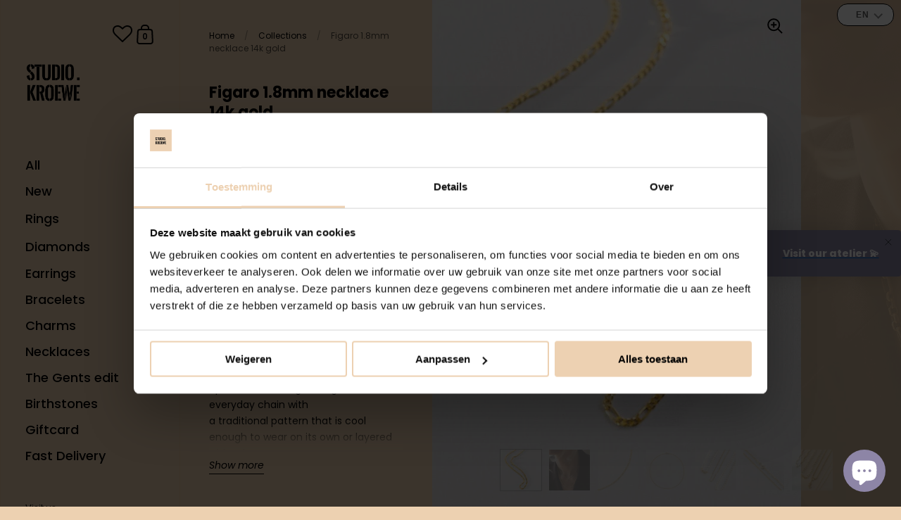

--- FILE ---
content_type: text/html; charset=utf-8
request_url: https://www.studiokroewe.com/en-de/products/figaro-1-8-mm-necklace-14k-gold
body_size: 53834
content:
<!doctype html>
<html class="no-js">
<head>
<meta name="facebook-domain-verification" content="8unqmit911v2dvil9g2do8xqu4bdin" />
<!-- Google Tag Manager -->
<script>(function(w,d,s,l,i){w[l]=w[l]||[];w[l].push({'gtm.start':
new Date().getTime(),event:'gtm.js'});var f=d.getElementsByTagName(s)[0],
j=d.createElement(s),dl=l!='dataLayer'?'&l='+l:'';j.async=true;j.src=
'https://www.googletagmanager.com/gtm.js?id='+i+dl;f.parentNode.insertBefore(j,f);
})(window,document,'script','dataLayer','GTM-TTKVC43');</script>
<!-- End Google Tag Manager -->
  <!-- Global site tag (gtag.js) - Google Ads: 335827734 -->
<script async src="https://www.googletagmanager.com/gtag/js?id=AW-335827734"></script>
<script>
  window.dataLayer = window.dataLayer || [];
  function gtag(){dataLayer.push(arguments);}
  gtag('js', new Date());
  gtag('config', 'AW-335827734');
</script>
  <!-- Event snippet for Paginaweergave conversion page -->
<script>
  gtag('event', 'conversion', {'send_to': 'AW-856549280/X44WCN7AqOMCEKDPt5gD'});
</script>
  	
	<meta name="google-site-verification" content="VMP7AZg5e37VuariuHpb6TsBm8PAFUSgBHvU2kTJUAQ" />
	<meta name="p:domain_verify" content="816420584337714ab0444bf664650dbe" />
    <style>

      .translation-lab-floating-dropdown-container {
        font-weight: bold;
        font-size: 12px !important;
      }

        @media (max-width: 460px) {
          .translation-lab-floating-dropdown-container {
            left: 3px!important;
            right: auto!important;
            bottom: 47px!important;
          }
        }


      .translation-lab-floating-dropdown-container,
      .translation-lab-floating-dropdown-content.open {
        border-radius: 15px;
        text-align: center;
      }

      .translation-lab-floating-dropdown-content.open li {
          margin: 0!important;
          font-size: 12px !important;
      }
       @media screen and (max-width: 984px) { .sidebar__submenu { display: none; } .sidebar__menu .has-submenu.open-submenu>.sidebar__submenu {display: block; } }
      @media screen and (max-width: 1023px) { .secondary-menu .sidebar__menu {padding-bottom: 35px;} }

    </style>
    
  
	<meta charset="utf-8">
  <meta http-equiv="X-UA-Compatible" content="IE=edge,chrome=1">
    <meta name="viewport" content="width=device-width, initial-scale=1.0, height=device-height, minimum-scale=1.0, maximum-scale=1.0">

	
		<link rel="shortcut icon" href="//www.studiokroewe.com/cdn/shop/files/Studio_Kroewe_favicon_32x32.jpg?v=1613177348" type="image/png" />
	

	

	<title>
    
      Studio Kroewe - Figaro 1.8mm necklace 14k gold
    
  </title>

	
		<meta name="description" content="The figaro chain is originally from Italy and is named after the popular Italian opera: The Marriage of Figaro. An everyday chain with a traditional pattern that is cool enough to wear on its own or layered with others.- Handmade- 14k recycled gold- Chain width: 1.8mm - Necklace comes in 38cm 42cm, 45cm and 50cm- Model">
	

	



  <meta property="og:type" content="product">
  <meta property="og:title" content="Figaro 1.8mm necklace 14k gold">

  
    <meta property="og:image" content="http://www.studiokroewe.com/cdn/shop/files/figaro-18mm-necklace-14k-gold-198999_1024x.jpg?v=1742986384">
    <meta property="og:image:secure_url" content="https://www.studiokroewe.com/cdn/shop/files/figaro-18mm-necklace-14k-gold-198999_1024x.jpg?v=1742986384">
    <meta property="og:image:width" content="1024">
    <meta property="og:image:height" content="1024">
  
    <meta property="og:image" content="http://www.studiokroewe.com/cdn/shop/files/9L4A8537lr_1024x.jpg?v=1745485321">
    <meta property="og:image:secure_url" content="https://www.studiokroewe.com/cdn/shop/files/9L4A8537lr_1024x.jpg?v=1745485321">
    <meta property="og:image:width" content="1024">
    <meta property="og:image:height" content="1024">
  
    <meta property="og:image" content="http://www.studiokroewe.com/cdn/shop/files/figaro-18mm-necklace-14k-gold-616454_1024x.jpg?v=1744809278">
    <meta property="og:image:secure_url" content="https://www.studiokroewe.com/cdn/shop/files/figaro-18mm-necklace-14k-gold-616454_1024x.jpg?v=1744809278">
    <meta property="og:image:width" content="1024">
    <meta property="og:image:height" content="1024">
  

  <meta property="product:price:amount" content="709,00">
  <meta property="product:price:currency" content="EUR">
  <meta property="product:availability" content="in stock">




  <meta property="og:description" content="The figaro chain is originally from Italy and is named after the popular Italian opera: The Marriage of Figaro. An everyday chain with a traditional pattern that is cool enough to wear on its own or layered with others.- Handmade- 14k recycled gold- Chain width: 1.8mm - Necklace comes in 38cm 42cm, 45cm and 50cm- Model">


<meta property="og:url" content="https://www.studiokroewe.com/en-de/products/figaro-1-8-mm-necklace-14k-gold">
<meta property="og:site_name" content="Studio Kroewe">



<meta name="twitter:card" content="summary">


  <meta name="twitter:title" content="Figaro 1.8mm necklace 14k gold">
  <meta name="twitter:description" content="The figaro chain is originally from Italy and is named after the popular Italian opera: The Marriage of Figaro. An everyday chain with a traditional pattern that is cool enough to wear on its own or layered with others.- Handmade- 14k recycled gold- Chain width: 1.8mm - Necklace comes in 38cm 42cm, 45cm and 50cm- Model wears 38cmOur goldsmith needs an average of 1 week to produce your showpiece. Do you need it sooner? Then please contact us with your request.">
  <meta name="twitter:image" content="https://www.studiokroewe.com/cdn/shop/files/figaro-18mm-necklace-14k-gold-198999_600x600_crop_center.jpg?v=1742986384">

  


  <script type="application/ld+json">
  {
    "@context": "http://schema.org",
    
    "@type": "Product",
    "offers": [
      
        {
          "@type": "Offer",
          "name": "42cm",
          "availability": "https://schema.org/InStock",
          
          "price": "709.0",
          "priceCurrency": "EUR",
          "priceValidUntil": "2026-02-02",
          
          "url": "/en-de/products/figaro-1-8-mm-necklace-14k-gold/en-de/products/figaro-1-8-mm-necklace-14k-gold?variant=46451138724165"
        },
      
        {
          "@type": "Offer",
          "name": "45cm",
          "availability": "https://schema.org/InStock",
          
          "price": "739.0",
          "priceCurrency": "EUR",
          "priceValidUntil": "2026-02-02",
          
          "url": "/en-de/products/figaro-1-8-mm-necklace-14k-gold/en-de/products/figaro-1-8-mm-necklace-14k-gold?variant=46451138756933"
        },
      
        {
          "@type": "Offer",
          "name": "50cm",
          "availability": "https://schema.org/InStock",
          
          "price": "819.0",
          "priceCurrency": "EUR",
          "priceValidUntil": "2026-02-02",
          
          "url": "/en-de/products/figaro-1-8-mm-necklace-14k-gold/en-de/products/figaro-1-8-mm-necklace-14k-gold?variant=46451138789701"
        }
      
    ],
    
    
    "brand": {
      "name": "Studio Kroewe"
    },
    "name": "Figaro 1.8mm necklace 14k gold",
    "description": "The figaro chain is originally from Italy and is named after the popular Italian opera: The Marriage of Figaro. An everyday chain with a traditional pattern that is cool enough to wear on its own or layered with others.- Handmade- 14k recycled gold- Chain width: 1.8mm\u2028- Necklace comes in 38cm 42cm, 45cm and 50cm- Model wears 38cmOur goldsmith needs an average of 1 week to produce your showpiece. Do you need it sooner? Then please contact us with your request.",
    "category": "Bracelet",
    "url": "/en-de/products/figaro-1-8-mm-necklace-14k-gold/en-de/products/figaro-1-8-mm-necklace-14k-gold",
    "sku": null,
    "image": {
      "@type": "ImageObject",
      "url": "https://www.studiokroewe.com/cdn/shop/files/figaro-18mm-necklace-14k-gold-198999_1024x.jpg?v=1742986384",
      "image": "https://www.studiokroewe.com/cdn/shop/files/figaro-18mm-necklace-14k-gold-198999_1024x.jpg?v=1742986384",
      "name": "Figaro 1.8mm necklace 14k gold - Studio Kroewe",
      "width": "1024",
      "height": "1024"
    }
  
  }
  </script>


	
  <link rel="canonical" href="/en-de/products/figaro-1-8-mm-necklace-14k-gold">


	<link rel="preload" as="style" href="//www.studiokroewe.com/cdn/shop/t/21/assets/theme.scss.css?v=182596177146261594361764145799">
	<link rel="preconnect" href="//fonts.shopifycdn.com">

	<link href="//www.studiokroewe.com/cdn/shop/t/21/assets/theme.scss.css?v=182596177146261594361764145799" rel="stylesheet" type="text/css" media="all" />
	<link href="//www.studiokroewe.com/cdn/shop/t/21/assets/theme.css?v=46656929187395671881764145766" rel="stylesheet" type="text/css" media="all" />
<script>window.performance && window.performance.mark && window.performance.mark('shopify.content_for_header.start');</script><meta name="google-site-verification" content="VMP7AZg5e37VuariuHpb6TsBm8PAFUSgBHvU2kTJUAQ">
<meta id="shopify-digital-wallet" name="shopify-digital-wallet" content="/27207991414/digital_wallets/dialog">
<meta name="shopify-checkout-api-token" content="091163301d607c77137f2c45fdadcd4a">
<link rel="alternate" hreflang="x-default" href="https://www.studiokroewe.com/products/figaro-1-8-mm-necklace-14k-gold">
<link rel="alternate" hreflang="en" href="https://www.studiokroewe.com/products/figaro-1-8-mm-necklace-14k-gold">
<link rel="alternate" hreflang="nl" href="https://www.studiokroewe.com/nl/products/figaro-1-8-mm-necklace-14k-gold">
<link rel="alternate" hreflang="en-DE" href="https://www.studiokroewe.com/en-de/products/figaro-1-8-mm-necklace-14k-gold">
<link rel="alternate" type="application/json+oembed" href="https://www.studiokroewe.com/en-de/products/figaro-1-8-mm-necklace-14k-gold.oembed">
<script async="async" src="/checkouts/internal/preloads.js?locale=en-DE"></script>
<script id="apple-pay-shop-capabilities" type="application/json">{"shopId":27207991414,"countryCode":"NL","currencyCode":"EUR","merchantCapabilities":["supports3DS"],"merchantId":"gid:\/\/shopify\/Shop\/27207991414","merchantName":"Studio Kroewe","requiredBillingContactFields":["postalAddress","email"],"requiredShippingContactFields":["postalAddress","email"],"shippingType":"shipping","supportedNetworks":["visa","maestro","masterCard"],"total":{"type":"pending","label":"Studio Kroewe","amount":"1.00"},"shopifyPaymentsEnabled":true,"supportsSubscriptions":true}</script>
<script id="shopify-features" type="application/json">{"accessToken":"091163301d607c77137f2c45fdadcd4a","betas":["rich-media-storefront-analytics"],"domain":"www.studiokroewe.com","predictiveSearch":true,"shopId":27207991414,"locale":"en"}</script>
<script>var Shopify = Shopify || {};
Shopify.shop = "studio-kroewe.myshopify.com";
Shopify.locale = "en";
Shopify.currency = {"active":"EUR","rate":"1.0"};
Shopify.country = "DE";
Shopify.theme = {"name":"Studio Kroewe 1.1.5 - New agenda tool - production","id":190421729605,"schema_name":"Kingdom","schema_version":"3.3.1","theme_store_id":725,"role":"main"};
Shopify.theme.handle = "null";
Shopify.theme.style = {"id":null,"handle":null};
Shopify.cdnHost = "www.studiokroewe.com/cdn";
Shopify.routes = Shopify.routes || {};
Shopify.routes.root = "/en-de/";</script>
<script type="module">!function(o){(o.Shopify=o.Shopify||{}).modules=!0}(window);</script>
<script>!function(o){function n(){var o=[];function n(){o.push(Array.prototype.slice.apply(arguments))}return n.q=o,n}var t=o.Shopify=o.Shopify||{};t.loadFeatures=n(),t.autoloadFeatures=n()}(window);</script>
<script id="shop-js-analytics" type="application/json">{"pageType":"product"}</script>
<script defer="defer" async type="module" src="//www.studiokroewe.com/cdn/shopifycloud/shop-js/modules/v2/client.init-shop-cart-sync_BT-GjEfc.en.esm.js"></script>
<script defer="defer" async type="module" src="//www.studiokroewe.com/cdn/shopifycloud/shop-js/modules/v2/chunk.common_D58fp_Oc.esm.js"></script>
<script defer="defer" async type="module" src="//www.studiokroewe.com/cdn/shopifycloud/shop-js/modules/v2/chunk.modal_xMitdFEc.esm.js"></script>
<script type="module">
  await import("//www.studiokroewe.com/cdn/shopifycloud/shop-js/modules/v2/client.init-shop-cart-sync_BT-GjEfc.en.esm.js");
await import("//www.studiokroewe.com/cdn/shopifycloud/shop-js/modules/v2/chunk.common_D58fp_Oc.esm.js");
await import("//www.studiokroewe.com/cdn/shopifycloud/shop-js/modules/v2/chunk.modal_xMitdFEc.esm.js");

  window.Shopify.SignInWithShop?.initShopCartSync?.({"fedCMEnabled":true,"windoidEnabled":true});

</script>
<script>(function() {
  var isLoaded = false;
  function asyncLoad() {
    if (isLoaded) return;
    isLoaded = true;
    var urls = ["https:\/\/cdn.nfcube.com\/instafeed-44ff11274c3540e2e410c264a037d7e9.js?shop=studio-kroewe.myshopify.com","https:\/\/wishlisthero-assets.revampco.com\/store-front\/bundle2.js?shop=studio-kroewe.myshopify.com","https:\/\/wishlisthero-assets.revampco.com\/store-front\/bundle2.js?shop=studio-kroewe.myshopify.com","https:\/\/wishlisthero-assets.revampco.com\/store-front\/bundle2.js?shop=studio-kroewe.myshopify.com"];
    for (var i = 0; i < urls.length; i++) {
      var s = document.createElement('script');
      s.type = 'text/javascript';
      s.async = true;
      s.src = urls[i];
      var x = document.getElementsByTagName('script')[0];
      x.parentNode.insertBefore(s, x);
    }
  };
  if(window.attachEvent) {
    window.attachEvent('onload', asyncLoad);
  } else {
    window.addEventListener('load', asyncLoad, false);
  }
})();</script>
<script id="__st">var __st={"a":27207991414,"offset":3600,"reqid":"97cb601d-443f-4d26-8ad8-18390dd694c9-1769144757","pageurl":"www.studiokroewe.com\/en-de\/products\/figaro-1-8-mm-necklace-14k-gold","u":"262cab71604c","p":"product","rtyp":"product","rid":8354648523077};</script>
<script>window.ShopifyPaypalV4VisibilityTracking = true;</script>
<script id="captcha-bootstrap">!function(){'use strict';const t='contact',e='account',n='new_comment',o=[[t,t],['blogs',n],['comments',n],[t,'customer']],c=[[e,'customer_login'],[e,'guest_login'],[e,'recover_customer_password'],[e,'create_customer']],r=t=>t.map((([t,e])=>`form[action*='/${t}']:not([data-nocaptcha='true']) input[name='form_type'][value='${e}']`)).join(','),a=t=>()=>t?[...document.querySelectorAll(t)].map((t=>t.form)):[];function s(){const t=[...o],e=r(t);return a(e)}const i='password',u='form_key',d=['recaptcha-v3-token','g-recaptcha-response','h-captcha-response',i],f=()=>{try{return window.sessionStorage}catch{return}},m='__shopify_v',_=t=>t.elements[u];function p(t,e,n=!1){try{const o=window.sessionStorage,c=JSON.parse(o.getItem(e)),{data:r}=function(t){const{data:e,action:n}=t;return t[m]||n?{data:e,action:n}:{data:t,action:n}}(c);for(const[e,n]of Object.entries(r))t.elements[e]&&(t.elements[e].value=n);n&&o.removeItem(e)}catch(o){console.error('form repopulation failed',{error:o})}}const l='form_type',E='cptcha';function T(t){t.dataset[E]=!0}const w=window,h=w.document,L='Shopify',v='ce_forms',y='captcha';let A=!1;((t,e)=>{const n=(g='f06e6c50-85a8-45c8-87d0-21a2b65856fe',I='https://cdn.shopify.com/shopifycloud/storefront-forms-hcaptcha/ce_storefront_forms_captcha_hcaptcha.v1.5.2.iife.js',D={infoText:'Protected by hCaptcha',privacyText:'Privacy',termsText:'Terms'},(t,e,n)=>{const o=w[L][v],c=o.bindForm;if(c)return c(t,g,e,D).then(n);var r;o.q.push([[t,g,e,D],n]),r=I,A||(h.body.append(Object.assign(h.createElement('script'),{id:'captcha-provider',async:!0,src:r})),A=!0)});var g,I,D;w[L]=w[L]||{},w[L][v]=w[L][v]||{},w[L][v].q=[],w[L][y]=w[L][y]||{},w[L][y].protect=function(t,e){n(t,void 0,e),T(t)},Object.freeze(w[L][y]),function(t,e,n,w,h,L){const[v,y,A,g]=function(t,e,n){const i=e?o:[],u=t?c:[],d=[...i,...u],f=r(d),m=r(i),_=r(d.filter((([t,e])=>n.includes(e))));return[a(f),a(m),a(_),s()]}(w,h,L),I=t=>{const e=t.target;return e instanceof HTMLFormElement?e:e&&e.form},D=t=>v().includes(t);t.addEventListener('submit',(t=>{const e=I(t);if(!e)return;const n=D(e)&&!e.dataset.hcaptchaBound&&!e.dataset.recaptchaBound,o=_(e),c=g().includes(e)&&(!o||!o.value);(n||c)&&t.preventDefault(),c&&!n&&(function(t){try{if(!f())return;!function(t){const e=f();if(!e)return;const n=_(t);if(!n)return;const o=n.value;o&&e.removeItem(o)}(t);const e=Array.from(Array(32),(()=>Math.random().toString(36)[2])).join('');!function(t,e){_(t)||t.append(Object.assign(document.createElement('input'),{type:'hidden',name:u})),t.elements[u].value=e}(t,e),function(t,e){const n=f();if(!n)return;const o=[...t.querySelectorAll(`input[type='${i}']`)].map((({name:t})=>t)),c=[...d,...o],r={};for(const[a,s]of new FormData(t).entries())c.includes(a)||(r[a]=s);n.setItem(e,JSON.stringify({[m]:1,action:t.action,data:r}))}(t,e)}catch(e){console.error('failed to persist form',e)}}(e),e.submit())}));const S=(t,e)=>{t&&!t.dataset[E]&&(n(t,e.some((e=>e===t))),T(t))};for(const o of['focusin','change'])t.addEventListener(o,(t=>{const e=I(t);D(e)&&S(e,y())}));const B=e.get('form_key'),M=e.get(l),P=B&&M;t.addEventListener('DOMContentLoaded',(()=>{const t=y();if(P)for(const e of t)e.elements[l].value===M&&p(e,B);[...new Set([...A(),...v().filter((t=>'true'===t.dataset.shopifyCaptcha))])].forEach((e=>S(e,t)))}))}(h,new URLSearchParams(w.location.search),n,t,e,['guest_login'])})(!0,!0)}();</script>
<script integrity="sha256-4kQ18oKyAcykRKYeNunJcIwy7WH5gtpwJnB7kiuLZ1E=" data-source-attribution="shopify.loadfeatures" defer="defer" src="//www.studiokroewe.com/cdn/shopifycloud/storefront/assets/storefront/load_feature-a0a9edcb.js" crossorigin="anonymous"></script>
<script data-source-attribution="shopify.dynamic_checkout.dynamic.init">var Shopify=Shopify||{};Shopify.PaymentButton=Shopify.PaymentButton||{isStorefrontPortableWallets:!0,init:function(){window.Shopify.PaymentButton.init=function(){};var t=document.createElement("script");t.src="https://www.studiokroewe.com/cdn/shopifycloud/portable-wallets/latest/portable-wallets.en.js",t.type="module",document.head.appendChild(t)}};
</script>
<script data-source-attribution="shopify.dynamic_checkout.buyer_consent">
  function portableWalletsHideBuyerConsent(e){var t=document.getElementById("shopify-buyer-consent"),n=document.getElementById("shopify-subscription-policy-button");t&&n&&(t.classList.add("hidden"),t.setAttribute("aria-hidden","true"),n.removeEventListener("click",e))}function portableWalletsShowBuyerConsent(e){var t=document.getElementById("shopify-buyer-consent"),n=document.getElementById("shopify-subscription-policy-button");t&&n&&(t.classList.remove("hidden"),t.removeAttribute("aria-hidden"),n.addEventListener("click",e))}window.Shopify?.PaymentButton&&(window.Shopify.PaymentButton.hideBuyerConsent=portableWalletsHideBuyerConsent,window.Shopify.PaymentButton.showBuyerConsent=portableWalletsShowBuyerConsent);
</script>
<script data-source-attribution="shopify.dynamic_checkout.cart.bootstrap">document.addEventListener("DOMContentLoaded",(function(){function t(){return document.querySelector("shopify-accelerated-checkout-cart, shopify-accelerated-checkout")}if(t())Shopify.PaymentButton.init();else{new MutationObserver((function(e,n){t()&&(Shopify.PaymentButton.init(),n.disconnect())})).observe(document.body,{childList:!0,subtree:!0})}}));
</script>
<script id='scb4127' type='text/javascript' async='' src='https://www.studiokroewe.com/cdn/shopifycloud/privacy-banner/storefront-banner.js'></script><link id="shopify-accelerated-checkout-styles" rel="stylesheet" media="screen" href="https://www.studiokroewe.com/cdn/shopifycloud/portable-wallets/latest/accelerated-checkout-backwards-compat.css" crossorigin="anonymous">
<style id="shopify-accelerated-checkout-cart">
        #shopify-buyer-consent {
  margin-top: 1em;
  display: inline-block;
  width: 100%;
}

#shopify-buyer-consent.hidden {
  display: none;
}

#shopify-subscription-policy-button {
  background: none;
  border: none;
  padding: 0;
  text-decoration: underline;
  font-size: inherit;
  cursor: pointer;
}

#shopify-subscription-policy-button::before {
  box-shadow: none;
}

      </style>

<script>window.performance && window.performance.mark && window.performance.mark('shopify.content_for_header.end');</script><script type="text/javascript">
    var Tipo = Tipo || {};
    Tipo.Booking = Tipo.Booking || {};
    Tipo.Booking.appUrl = 'https://booking.tipo.io';
    Tipo.Booking.shop = {
      id: 21983,
      url : 'studio-kroewe.myshopify.com',
      domain : 'www.studiokroewe.com',
      settings : "{\"general\":{\"hide_add_to_cart\":\"2\",\"hide_buy_now\":\"2\",\"redirect_url\":null,\"allow_bring_more\":false,\"confirm_to\":\"checkout\",\"time_format\":\"24h\",\"multipleEmployees\":\"1\",\"multipleLocations\":\"1\",\"formatDate\":\"YYYY-MM-DD\",\"formatDateServe\":\"Y-m-d\",\"formatDateTime\":\"YYYY-MM-DD HH:mm\",\"formatTime\":\"HH:mm\",\"weekStart\":0},\"booking\":{\"text_price_color\":\"#b8e986\",\"timeBlock\":\"fixed\",\"stepping\":\"60\",\"font\":\"Arial\",\"primary_color\":\"#8d85a6\",\"cancel_button\":\"#ffffff\",\"text_color\":\"#6370a7\",\"calender_background_color\":\"#2b3360\",\"calender_text_color\":\"#ffffff\",\"day_off_color\":\"#a3a3a3\",\"time_slot_color\":\"#414c89\",\"time_slot_color_hover\":\"#313d88\",\"selected_time_slot_color\":\"#ffd153\",\"background_color_calendar\":\"#2b3360\",\"background_image\":\"60a26763d6118_1621256035.jpg\",\"selected_day_color\":\"#8d85a6\",\"time_slot_color_selected\":\"#b8e986\",\"background_color_box_message_time_slot_no_available\":\"#e9e9e9\",\"text_color_text_box_message_time_slot_no_available\":\"#424242\",\"time_slot_no_available_color\":\"#a3a3a3\",\"sortProduct\":{\"type\":1,\"sortProductAuto\":\"asc\",\"sortProductManually\":[\"6673539956912\"]},\"statusDefault\":\"2\"},\"translation\":{\"languageDatepicker\":\"en-US\",\"customDatePickerDays\":\"Sunday, Monday, Tuesday, Wednesday, Thursday, Friday, Saturday\",\"customDatePickerDaysShort\":\"Sun, Mon, Tue, Wed, Thu, Fri, Sat\",\"customDatePickerDaysMin\":\"Su, Mo, Tu, We, Th, Fr, Sa\",\"customDatePickerMonths\":\"January, February, March, April, May, June, July, August, September, October, November, December\",\"customDatePickerMonthsShort\":\"Jan, Feb, Mar, Apr, May, Jun, Jul, Aug, Sep, Oct, Nov, Dec\",\"widget\":{\"default\":{\"please_select\":\"Please select service\",\"training\":\"Training\",\"trainer\":\"Trainer\",\"bringing_anyone\":\"Bringing anyone with you?\",\"num_of_additional\":\"Number of Additional People\",\"date_and_time\":\"Pick date & time\",\"continue\":\"Continue\",\"total_price\":\"Total Price\",\"confirm\":\"Confirm\",\"cancel\":\"Cancel\",\"thank_you\":\"Thank you! Your booking is completed\",\"date\":\"Date\",\"time\":\"Time\",\"datetime\":\"Date Time\",\"duration\":\"Duration\",\"location\":\"Location\",\"first_name\":\"First name\",\"last_name\":\"Last name\",\"phone\":\"Phone\",\"email\":\"Email\",\"address\":\"Address\",\"address_2\":\"Address 2\",\"status\":\"Status\",\"country\":\"Country\",\"full_name\":\"Fullname\",\"product\":\"Service\",\"product_placeholder\":\"Select your service\",\"variant\":\"Variant\",\"variant_placeholder\":\"Select your variant\",\"location_placeholder\":\"Select a location\",\"employee\":\"Employee\",\"employee_placeholder\":\"Select an employee\",\"quantity\":\"Quantity\",\"back\":\"Back\",\"payment\":\"Payment\",\"you_can_only_bring\":\"You can only bring {number} people\",\"not_available\":\"Selected service is currently not available.\",\"no_employee\":\"No employee\",\"no_location\":\"No location\",\"is_required\":\"This field is required.\",\"valid_phone_number\":\"Please enter a valid phone number.\",\"valid_email\":\"Please enter a valid email.\",\"time_slot_no_available\":\"This slot is no longer available\",\"price\":\"Price\",\"export_file_isc\":\"Export to file isc\",\"confirm_free_booking_successfully\":\"Thank for your booking. We will get back to you shortly.\",\"confirm_free_booking_unsuccessfully\":\"Whoops, looks like something went wrong.\",\"duration_unit\":\"minutes\"}}},\"integrate\":{\"zapier\":{\"cretaeOrUpdateUrl\":\"\",\"deleteUrl\":\"\"}},\"free_form\":{\"first_name\":{\"enable\":true,\"label\":\"First name\",\"required\":true},\"last_name\":{\"enable\":true,\"label\":\"Last name\",\"required\":true},\"phone_number\":{\"enable\":false,\"label\":\"Phone number\",\"required\":true},\"email\":{\"label\":\"Email\",\"required\":true,\"enable\":true}}}",
      locale: 'en',
      plan : {"id":7,"version":"2","plan":"FREE","feature":"{\"employee\":1,\"product\":1,\"location\":1,\"extraFieldSet\":false,\"hideBrand\":false,\"trialDay\":\"0\",\"trialDayOld\":\"0\",\"priceOld\":\"0\"}","price":"0.00","type":"month","status":1,"created_at":null,"updated_at":null}
    };
    Tipo.Booking.locale = "en";
    Tipo.Booking.countryCode = ['nl'];
    
      Tipo.Booking.product = {"id":8354648523077,"title":"Figaro 1.8mm necklace 14k gold","handle":"figaro-1-8-mm-necklace-14k-gold","description":"\u003cp\u003eThe figaro chain is originally from Italy and is named after the popular Italian opera: The Marriage of Figaro. An everyday chain with a traditional pattern that is cool enough to wear on its own or layered with others.\u003cbr data-mce-fragment=\"1\"\u003e\u003cbr data-mce-fragment=\"1\"\u003e- Handmade\u003cbr data-mce-fragment=\"1\"\u003e- 14k recycled gold\u003cbr data-mce-fragment=\"1\"\u003e- Chain width: 1.8mm\u2028\u003cbr\u003e- Necklace comes in 38cm 42cm, 45cm and 50cm\u003cbr\u003e- Model wears 38cm\u003cbr\u003e\u003cbr\u003e\u003cmeta charset=\"utf-8\"\u003e\u003cstrong data-mce-fragment=\"1\"\u003e\u003cem data-mce-fragment=\"1\"\u003eOur goldsmith needs an average of 1 week to produce your showpiece. Do you need it sooner? Then please\u003cspan data-mce-fragment=\"1\"\u003e \u003c\/span\u003e\u003ca data-mce-fragment=\"1\" href=\"mailto:hello@studiokroewe.com\"\u003econtact u\u003c\/a\u003es with your request.\u003c\/em\u003e\u003c\/strong\u003e\u003cbr\u003e\u003c\/p\u003e","published_at":"2023-07-24T16:31:00+02:00","created_at":"2023-03-31T11:30:53+02:00","vendor":"Studio Kroewe","type":"Bracelet","tags":["all","Necklace","Stock"],"price":70900,"price_min":70900,"price_max":81900,"available":true,"price_varies":true,"compare_at_price":null,"compare_at_price_min":0,"compare_at_price_max":0,"compare_at_price_varies":false,"variants":[{"id":46451138724165,"title":"42cm","option1":"42cm","option2":null,"option3":null,"sku":null,"requires_shipping":true,"taxable":true,"featured_image":null,"available":true,"name":"Figaro 1.8mm necklace 14k gold - 42cm","public_title":"42cm","options":["42cm"],"price":70900,"weight":2,"compare_at_price":null,"inventory_management":"shopify","barcode":null,"requires_selling_plan":false,"selling_plan_allocations":[]},{"id":46451138756933,"title":"45cm","option1":"45cm","option2":null,"option3":null,"sku":null,"requires_shipping":true,"taxable":true,"featured_image":null,"available":true,"name":"Figaro 1.8mm necklace 14k gold - 45cm","public_title":"45cm","options":["45cm"],"price":73900,"weight":2,"compare_at_price":null,"inventory_management":"shopify","barcode":null,"requires_selling_plan":false,"selling_plan_allocations":[]},{"id":46451138789701,"title":"50cm","option1":"50cm","option2":null,"option3":null,"sku":null,"requires_shipping":true,"taxable":true,"featured_image":null,"available":true,"name":"Figaro 1.8mm necklace 14k gold - 50cm","public_title":"50cm","options":["50cm"],"price":81900,"weight":2,"compare_at_price":null,"inventory_management":"shopify","barcode":null,"requires_selling_plan":false,"selling_plan_allocations":[]}],"images":["\/\/www.studiokroewe.com\/cdn\/shop\/files\/figaro-18mm-necklace-14k-gold-198999.jpg?v=1742986384","\/\/www.studiokroewe.com\/cdn\/shop\/files\/9L4A8537lr.jpg?v=1745485321","\/\/www.studiokroewe.com\/cdn\/shop\/files\/figaro-18mm-necklace-14k-gold-616454.jpg?v=1744809278","\/\/www.studiokroewe.com\/cdn\/shop\/files\/figaro-18mm-necklace-14k-gold-105251.jpg?v=1744809278","\/\/www.studiokroewe.com\/cdn\/shop\/files\/figaro-18mm-necklace-14k-gold-320478.jpg?v=1744809278","\/\/www.studiokroewe.com\/cdn\/shop\/files\/figaro-18mm-necklace-14k-gold-432151.jpg?v=1744809278","\/\/www.studiokroewe.com\/cdn\/shop\/files\/figaro-18mm-necklace-14k-gold-781703.jpg?v=1744809278"],"featured_image":"\/\/www.studiokroewe.com\/cdn\/shop\/files\/figaro-18mm-necklace-14k-gold-198999.jpg?v=1742986384","options":["Length"],"media":[{"alt":"Figaro 1.8mm necklace 14k gold - Studio Kroewe","id":42840036770117,"position":1,"preview_image":{"aspect_ratio":0.727,"height":1000,"width":727,"src":"\/\/www.studiokroewe.com\/cdn\/shop\/files\/figaro-18mm-necklace-14k-gold-198999.jpg?v=1742986384"},"aspect_ratio":0.727,"height":1000,"media_type":"image","src":"\/\/www.studiokroewe.com\/cdn\/shop\/files\/figaro-18mm-necklace-14k-gold-198999.jpg?v=1742986384","width":727},{"alt":null,"id":65314028257605,"position":2,"preview_image":{"aspect_ratio":0.727,"height":1559,"width":1134,"src":"\/\/www.studiokroewe.com\/cdn\/shop\/files\/9L4A8537lr.jpg?v=1745485321"},"aspect_ratio":0.727,"height":1559,"media_type":"image","src":"\/\/www.studiokroewe.com\/cdn\/shop\/files\/9L4A8537lr.jpg?v=1745485321","width":1134},{"alt":"Figaro 1.8mm necklace 14k gold - Studio Kroewe","id":42840036835653,"position":3,"preview_image":{"aspect_ratio":0.727,"height":1000,"width":727,"src":"\/\/www.studiokroewe.com\/cdn\/shop\/files\/figaro-18mm-necklace-14k-gold-616454.jpg?v=1744809278"},"aspect_ratio":0.727,"height":1000,"media_type":"image","src":"\/\/www.studiokroewe.com\/cdn\/shop\/files\/figaro-18mm-necklace-14k-gold-616454.jpg?v=1744809278","width":727},{"alt":"Figaro 1.8mm necklace 14k gold - Studio Kroewe","id":42840036868421,"position":4,"preview_image":{"aspect_ratio":0.727,"height":1000,"width":727,"src":"\/\/www.studiokroewe.com\/cdn\/shop\/files\/figaro-18mm-necklace-14k-gold-105251.jpg?v=1744809278"},"aspect_ratio":0.727,"height":1000,"media_type":"image","src":"\/\/www.studiokroewe.com\/cdn\/shop\/files\/figaro-18mm-necklace-14k-gold-105251.jpg?v=1744809278","width":727},{"alt":"Figaro 1.8mm necklace 14k gold - Studio Kroewe","id":42840036737349,"position":5,"preview_image":{"aspect_ratio":0.727,"height":1000,"width":727,"src":"\/\/www.studiokroewe.com\/cdn\/shop\/files\/figaro-18mm-necklace-14k-gold-320478.jpg?v=1744809278"},"aspect_ratio":0.727,"height":1000,"media_type":"image","src":"\/\/www.studiokroewe.com\/cdn\/shop\/files\/figaro-18mm-necklace-14k-gold-320478.jpg?v=1744809278","width":727},{"alt":"Figaro 1.8mm necklace 14k gold - Studio Kroewe","id":42840036802885,"position":6,"preview_image":{"aspect_ratio":0.727,"height":1000,"width":727,"src":"\/\/www.studiokroewe.com\/cdn\/shop\/files\/figaro-18mm-necklace-14k-gold-432151.jpg?v=1744809278"},"aspect_ratio":0.727,"height":1000,"media_type":"image","src":"\/\/www.studiokroewe.com\/cdn\/shop\/files\/figaro-18mm-necklace-14k-gold-432151.jpg?v=1744809278","width":727},{"alt":"Figaro 1.8mm necklace 14k gold - Studio Kroewe","id":43157738160453,"position":7,"preview_image":{"aspect_ratio":0.727,"height":1000,"width":727,"src":"\/\/www.studiokroewe.com\/cdn\/shop\/files\/figaro-18mm-necklace-14k-gold-781703.jpg?v=1744809278"},"aspect_ratio":0.727,"height":1000,"media_type":"image","src":"\/\/www.studiokroewe.com\/cdn\/shop\/files\/figaro-18mm-necklace-14k-gold-781703.jpg?v=1744809278","width":727}],"requires_selling_plan":false,"selling_plan_groups":[],"content":"\u003cp\u003eThe figaro chain is originally from Italy and is named after the popular Italian opera: The Marriage of Figaro. An everyday chain with a traditional pattern that is cool enough to wear on its own or layered with others.\u003cbr data-mce-fragment=\"1\"\u003e\u003cbr data-mce-fragment=\"1\"\u003e- Handmade\u003cbr data-mce-fragment=\"1\"\u003e- 14k recycled gold\u003cbr data-mce-fragment=\"1\"\u003e- Chain width: 1.8mm\u2028\u003cbr\u003e- Necklace comes in 38cm 42cm, 45cm and 50cm\u003cbr\u003e- Model wears 38cm\u003cbr\u003e\u003cbr\u003e\u003cmeta charset=\"utf-8\"\u003e\u003cstrong data-mce-fragment=\"1\"\u003e\u003cem data-mce-fragment=\"1\"\u003eOur goldsmith needs an average of 1 week to produce your showpiece. Do you need it sooner? Then please\u003cspan data-mce-fragment=\"1\"\u003e \u003c\/span\u003e\u003ca data-mce-fragment=\"1\" href=\"mailto:hello@studiokroewe.com\"\u003econtact u\u003c\/a\u003es with your request.\u003c\/em\u003e\u003c\/strong\u003e\u003cbr\u003e\u003c\/p\u003e"};
      Tipo.Booking.product.options = [{"name":"Length","position":1,"values":["42cm","45cm","50cm"]}];
      
        Tipo.Booking.product.variants[0].inventory_management = 'shopify';
        Tipo.Booking.product.variants[0].inventory_quantity = 5;
        Tipo.Booking.product.variants[0].inventory_policy = 'deny';
      
        Tipo.Booking.product.variants[1].inventory_management = 'shopify';
        Tipo.Booking.product.variants[1].inventory_quantity = 2;
        Tipo.Booking.product.variants[1].inventory_policy = 'deny';
      
        Tipo.Booking.product.variants[2].inventory_management = 'shopify';
        Tipo.Booking.product.variants[2].inventory_quantity = 5;
        Tipo.Booking.product.variants[2].inventory_policy = 'deny';
      
    

    

    Tipo.Booking.settings = {"general":{"hide_add_to_cart":"2","hide_buy_now":"2","redirect_url":null,"allow_bring_more":false,"confirm_to":"checkout","time_format":"24h","multipleEmployees":"1","multipleLocations":"1","formatDate":"YYYY-MM-DD","formatDateServe":"Y-m-d","formatDateTime":"YYYY-MM-DD HH:mm","formatTime":"HH:mm","weekStart":0},"booking":{"text_price_color":"#b8e986","timeBlock":"fixed","stepping":"60","font":"Arial","primary_color":"#8d85a6","cancel_button":"#ffffff","text_color":"#6370a7","calender_background_color":"#2b3360","calender_text_color":"#ffffff","day_off_color":"#a3a3a3","time_slot_color":"#414c89","time_slot_color_hover":"#313d88","selected_time_slot_color":"#ffd153","background_color_calendar":"#2b3360","background_image":"60a26763d6118_1621256035.jpg","selected_day_color":"#8d85a6","time_slot_color_selected":"#b8e986","background_color_box_message_time_slot_no_available":"#e9e9e9","text_color_text_box_message_time_slot_no_available":"#424242","time_slot_no_available_color":"#a3a3a3","sortProduct":{"type":1,"sortProductAuto":"asc","sortProductManually":["6673539956912"]},"statusDefault":"2"},"translation":{"languageDatepicker":"en-US","customDatePickerDays":"Sunday, Monday, Tuesday, Wednesday, Thursday, Friday, Saturday","customDatePickerDaysShort":"Sun, Mon, Tue, Wed, Thu, Fri, Sat","customDatePickerDaysMin":"Su, Mo, Tu, We, Th, Fr, Sa","customDatePickerMonths":"January, February, March, April, May, June, July, August, September, October, November, December","customDatePickerMonthsShort":"Jan, Feb, Mar, Apr, May, Jun, Jul, Aug, Sep, Oct, Nov, Dec","widget":{"default":{"please_select":"Please select service","training":"Training","trainer":"Trainer","bringing_anyone":"Bringing anyone with you?","num_of_additional":"Number of Additional People","date_and_time":"Pick date & time","continue":"Continue","total_price":"Total Price","confirm":"Confirm","cancel":"Cancel","thank_you":"Thank you! Your booking is completed","date":"Date","time":"Time","datetime":"Date Time","duration":"Duration","location":"Location","first_name":"First name","last_name":"Last name","phone":"Phone","email":"Email","address":"Address","address_2":"Address 2","status":"Status","country":"Country","full_name":"Fullname","product":"Service","product_placeholder":"Select your service","variant":"Variant","variant_placeholder":"Select your variant","location_placeholder":"Select a location","employee":"Employee","employee_placeholder":"Select an employee","quantity":"Quantity","back":"Back","payment":"Payment","you_can_only_bring":"You can only bring {number} people","not_available":"Selected service is currently not available.","no_employee":"No employee","no_location":"No location","is_required":"This field is required.","valid_phone_number":"Please enter a valid phone number.","valid_email":"Please enter a valid email.","time_slot_no_available":"This slot is no longer available","price":"Price","export_file_isc":"Export to file isc","confirm_free_booking_successfully":"Thank for your booking. We will get back to you shortly.","confirm_free_booking_unsuccessfully":"Whoops, looks like something went wrong.","duration_unit":"minutes"}}},"free_form":{"first_name":{"enable":true,"label":"First name","required":true},"last_name":{"enable":true,"label":"Last name","required":true},"phone_number":{"enable":false,"label":"Phone number","required":true},"email":{"label":"Email","required":true,"enable":true}},"languageDatepicker":{"days":["Sunday","Monday","Tuesday","Wednesday","Thursday","Friday","Saturday"],"daysShort":["Sun","Mon","Tue","Wed","Thu","Fri","Sat"],"daysMin":["Su","Mo","Tu","We","Th","Fr","Sa"],"months":["January","February","March","April","May","June","July","August","September","October","November","December"],"monthsShort":["Jan","Feb","Mar","Apr","May","Jun","Jul","Aug","Sep","Oct","Nov","Dec"]}}
  Tipo.Booking.page = {
    type : 'product'
  };
  Tipo.Booking.money_format = '€{{amount_with_comma_separator}}';
  Tipo.Booking.timezone = {
    shop : 'Europe/Amsterdam',
    server : 'UTC'
  }
  Tipo.Booking.configs = {
    products : [{"id":"6673539956912","title":"Book Appointment","handle":"book-appointment","capacity":{"type":"product","rule":1},"extra_filed_set_id":null,"note":null,"is_free":1,"available_time_basis":"product","duration":{"type":"product","rule":60},"location_ids":[26291],"employee_ids":[30552]}],
    locations : [{"id":26291,"name":"Default location","employee_ids":[30552]}],
    employees : [{"id":30552,"first_name":"Daisy & Elisabeth","last_name":"Kroewe","avatar":"noimg.png"}]
  };
  Tipo.Booking.trans = Tipo.Booking.settings.translation.widget[Tipo.Booking.locale] || Tipo.Booking.settings.translation.widget.default
</script>
<textarea style="display:none !important" class="tipo-money-format">€{{amount_with_comma_separator}}</textarea>
<style>
  .tpb-booking-form *{
    font-family: Arial;
  }
  .tpb-booking-form .copyright{
    display: none;
  }
  .tpb-booking-form .tpb-box .tpb-form-control .tpb-text-price{
    color: #b8e986;
  }
  .tpb-booking-form .tpb-box .tpb-form-control label,
  .tpb-booking-form .tpb-box .tpb-form-control #tpb-message-bring_qty,
  .tpb-booking-form .tpb-box .tpb-form-control .ss-single-selected,
  .tpb-booking-form .tpb-box .tpb-form-control #tpb-productTitle-input,
  .tpb-booking-form .tpb-box .extra-fields .element,
  .tpb-booking-form .tpb-box .extra-fields .element label,
  .tpb-booking-form .tpb-box .extra-fields .element input,
  .tpb-booking-form .tpb-box .extra-fields .element textarea,
  .tpb-booking-form .tpb-box .extra-fields .element select,
  .tpb-booking-form .tpb-box .label,
  .tpb-booking-form .tpb-box .booking-info{
    color: #6370a7;
  }
  .tpb-booking-form .tpb-box .content .step1 {
    background-image: url('https://booking.tipo.io');
  }
  .tpb-booking-form .tpb-box .content .step1 .inner-step h5{
    color: #6370a7;
  }
  .tpb-message_not-available,
  .tpb-message_not-available .dismiss svg {
    color: #6370a7;
  }
  .tpb-box .action .continue-button,
  .tpb-box .action .confirm-button,
  .tpb-box .action .confirm-button.loading .spinner{
    background-color: #8d85a6;
  }
  .tpb-box .action .back-button{
    color: #6370a7;
  }
  .tpb-form-control.price p {
    color: #6370a7;
  }

  /* Next Step */
  .tpb-box .content .step2{
    background: #2b3360;
  }
  .tpb-box .content .confirm .product-info .title,
  .tpb-box .content .confirm .booking-info,
  .tpb-box .content .confirm .booking-info label
  .tpb-box .content .confirm .extra-fields .element *,
  .tpb-box .content .confirm .extra-fields .element .ss-single-selected,
  .tpb-box .content .confirm .extra-fields .tpb-radio-group,
  .tpb-box .content .confirm .extra-fields .tpb-radio-group [type="radio"]:not(:checked) + label,
  .tpb-box .content .confirm .subtotal > .g-row ,
  .success_message_when_free_booking,
  .tpb-wrapper-btnExport,
  .tpb-wrapper-btnExport .tpb-btnExport .tpb-btnExport-title .tpb-btnExport-title_text,
  .infoBooking,
  .infoBooking label,
  .confirmBookingFree_action,
  .confirmBookingFree_action a div span,
  {
    color: #6370a7;
  }
  .tpb-box .content .confirm .extra-fields .tpb-checkbox .ctx:hover span:first-child
  .tpb-box .content .confirm .extra-fields .tpb-checkbox .inp-box:checked + .ctx span:first-child
  {
    border-color: #6370a7;
  }
  .tpb-box .content .confirm .extra-fields .tpb-radio-group [type="radio"]:checked + label:after,
  .tpb-box .content .confirm .extra-fields .tpb-checkbox .inp-box:checked + .ctx span:first-child{
    background: #6370a7;
  }
  .tpb-box .content .confirm .subtotal > .g-row .value{
    color: #8d85a6;
  }
  .tpb-datepicker .datepicker-panel > ul > li {
    color: #ffffff;
  }
  .tpb-datepicker .datepicker-panel > ul > li:hover{
    background: #313d88;
  }
  .tpb-datepicker .datepicker-panel > ul > li.disabled{
    color: #a3a3a3;
  }
  .tpb-datepicker .datepicker-panel > ul > li.picked{
    background: #8d85a6;
  }
  .tpb-timepicker .radiobtn{
    color: #ffffff;
  }
  .tpb-timepicker .radiobtn .tooltip{
    background-color: #e9e9e9;
    color: #424242;
  }
  .tpb-timepicker .radiobtn label{
    background: #414c89;
    color: #ffffff;
  }
  .tpb-timepicker .radiobtn label:hover {
    background: #313d88;
  }
  .tpb-timepicker .radiobtn label.disabled {
    background: #a3a3a3;
  }
  .tpb-timepicker .radiobtn input[type="radio"]:checked + label,
  .tpb-timepicker .radiobtn input[type="checkbox"]:checked + label {
    background: #b8e986;
  }

  /* History */
  #tpb-history-booking * {
    font-family: Arial;
  }
  #tpb-history-booking .tpb-table tr th{
    color: #6370a7;
  }
  #tpb-history-booking .copyright {
    display: none;
  }
</style>
<script src='//www.studiokroewe.com/cdn/shop/t/21/assets/tipo.booking.index.js?v=71972584082622963401764145779' defer ></script>
	
  

	<script src="//code.jquery.com/jquery-3.4.1.min.js" type="text/javascript"></script>

  <script type="text/javascript">

  	function lightOrDark(a){if(a.match(/^rgb/)){a=a.match(/^rgba?\((\d+),\s*(\d+),\s*(\d+)(?:,\s*(\d+(?:\.\d+)?))?\)$/);var b=a[1];var c=a[2];a=a[3]}else a=+("0x"+a.slice(1).replace(5>a.length&&/./g,"$&$&")),b=a>>16,c=a>>8&255,a&=255;return 140<Math.sqrt(.299*b*b+.587*c*c+.114*a*a)?"#000":"#fff"};

  	window.reorderSections = function() {
	    $(".with-gutter").removeClass("with-gutter");
	    $(".without-gutter").removeClass("without-gutter");
	    $(".content-section.gutter--on").each(function() {
	      $(this).parent().addClass("with-gutter");
	      if ( $(this).hasClass('parent-has-inner-padding') ) {
	      	$(this).parent().addClass('has-inner-padding');
	      }
	    });
	    $(".content-section.gutter--off").each(function() {
	      $(this).parent().addClass("without-gutter")
	    });
		};
		$(document).ready(function() {
		   window.reorderSections()
		});

  	2===performance.navigation.type&&location.reload(!0);
  </script>


                  <script>
              if (typeof BSS_PL == 'undefined') {
                  var BSS_PL = {};
              }
              BSS_PL.customerTags = 'null'
              BSS_PL.configData = [];
              BSS_PL.storeId = 4560;
              BSS_PL.currentPlan = "false";
              </script>
          


  

<script>

  // https://tc39.github.io/ecma262/#sec-array.prototype.find
  if (!Array.prototype.find) {
    Object.defineProperty(Array.prototype, 'find', {
      value: function(predicate) {
        // 1. Let O be ? ToObject(this value).
        if (this == null) {
          throw TypeError('"this" is null or not defined');
        }

        var o = Object(this);

        // 2. Let len be ? ToLength(? Get(O, "length")).
        var len = o.length >>> 0;

        // 3. If IsCallable(predicate) is false, throw a TypeError exception.
        if (typeof predicate !== 'function') {
          throw TypeError('predicate must be a function');
        }

        // 4. If thisArg was supplied, let T be thisArg; else let T be undefined.
        var thisArg = arguments[1];

        // 5. Let k be 0.
        var k = 0;

        // 6. Repeat, while k < len
        while (k < len) {
          // a. Let Pk be ! ToString(k).
          // b. Let kValue be ? Get(O, Pk).
          // c. Let testResult be ToBoolean(? Call(predicate, T, < kValue, k, O >)).
          // d. If testResult is true, return kValue.
          var kValue = o[k];
          if (predicate.call(thisArg, kValue, k, o)) {
            return kValue;
          }
          // e. Increase k by 1.
          k++;
        }

        // 7. Return undefined.
        return undefined;
      },
      configurable: true,
      writable: true
    });
  }

  (function () {

    var useInternationalDomains = false;

    function buildLanguageList() {
      var languageListJson = '[{\
"name": "English",\
"endonym_name": "English",\
"iso_code": "en",\
"primary": true,\
"flag": "//www.studiokroewe.com/cdn/shop/t/21/assets/en.png?v=5558",\
"domain": null\
}]';
      return JSON.parse(languageListJson);
    }

    function getSavedLocale(langList) {
      var savedLocale = localStorage.getItem('translation-lab-lang');
      var sl = savedLocale ? langList.find(x => x.iso_code.toLowerCase() === savedLocale.toLowerCase()) : null;
      return sl ? sl.iso_code : null;
    }

    function getBrowserLocale(langList) {
      var browserLocale = navigator.language;
      if (browserLocale) {
        var localeParts = browserLocale.split('-');
        var bl = localeParts[0] ? langList.find(x => x.iso_code.toLowerCase().startsWith(localeParts[0])) : null;
        return bl ? bl.iso_code : null;
      } else {
        return null;
      }
    }

    function redirectUrlBuilderFunction(primaryLocale) {
      var shopDomain = 'https://www.studiokroewe.com';
      if (window.Shopify && window.Shopify.designMode) {
        shopDomain = 'https://studio-kroewe.myshopify.com';
      }
      var currentLocale = 'en'.toLowerCase();
      var currentLocaleRegEx = new RegExp('^\/' + currentLocale, "ig");
      var primaryLocaleLower = primaryLocale.toLowerCase();
      var pathname = window.location.pathname;
      var queryString = window.location.search || '';
      return function build(redirectLocale) {
        if (!redirectLocale) {
          return null;
        }
        var redirectLocaleLower = redirectLocale.toLowerCase();
        if (currentLocale !== redirectLocaleLower) {
          if (useInternationalDomains) {
            //var languageList = buildLanguageList();
            //var internationalDomain = languageList.find(function (x) { return x.iso_code.toLowerCase() === redirectLocaleLower; });
            //if (internationalDomain) {
            //  return 'https://' + internationalDomain.domain + pathname + queryString;
            //}
          }
          else {
            if (redirectLocaleLower === primaryLocaleLower) {
              return shopDomain + pathname.replace(currentLocaleRegEx, '') + queryString;
            } else if (primaryLocaleLower === currentLocale) {
              return shopDomain + '/' + redirectLocaleLower + pathname + queryString;
            } else {
              return shopDomain + '/' + pathname.replace(currentLocaleRegEx, redirectLocaleLower) + queryString;
            }
          }
        }
        return null;
      }
    }

    function getRedirectLocale(languageList) {
      var savedLocale = getSavedLocale(languageList);
      var browserLocale = getBrowserLocale(languageList);
      var preferredLocale = null;

      var redirectLocale = null;

      if (savedLocale) {
        redirectLocale = savedLocale;
      } else if (preferredLocale) {
        redirectLocale = preferredLocale;
      } else if (browserLocale) {
        redirectLocale = browserLocale;
      }
      return redirectLocale;
    }

    function configure() {
      var languageList = buildLanguageList();
      var primaryLanguage = languageList.find(function (x) { return x.primary; });
      if (!primaryLanguage && !primaryLanguage.iso_code) {
        // error: there should be atleast one language set as primary
        return;
      }

      var redirectUrlBuilder = redirectUrlBuilderFunction(primaryLanguage.iso_code);

      var redirectLocale = getRedirectLocale(languageList);

      var redirectUrl = redirectUrlBuilder(redirectLocale);
      redirectUrl && window.location.assign(redirectUrl);
    }

    if (window.Shopify && window.Shopify.designMode) {
      return;
    }

    var botPatterns = "(bot|Googlebot\/|Googlebot-Mobile|Googlebot-Image|Googlebot-News|Googlebot-Video|AdsBot-Google([^-]|$)|AdsBot-Google-Mobile|Feedfetcher-Google|Mediapartners-Google|APIs-Google|Page|Speed|Insights|Lighthouse|bingbot|Slurp|exabot|ia_archiver|YandexBot|YandexImages|YandexAccessibilityBot|YandexMobileBot|YandexMetrika|YandexTurbo|YandexImageResizer|YandexVideo|YandexAdNet|YandexBlogs|YandexCalendar|YandexDirect|YandexFavicons|YaDirectFetcher|YandexForDomain|YandexMarket|YandexMedia|YandexMobileScreenShotBot|YandexNews|YandexOntoDB|YandexPagechecker|YandexPartner|YandexRCA|YandexSearchShop|YandexSitelinks|YandexSpravBot|YandexTracker|YandexVertis|YandexVerticals|YandexWebmaster|YandexScreenshotBot|Baiduspider|facebookexternalhit|Sogou|DuckDuckBot|BUbiNG|crawler4j|S[eE][mM]rushBot|Google-Adwords-Instant|BingPreview\/|Bark[rR]owler|DuckDuckGo-Favicons-Bot|AppEngine-Google|Google Web Preview|acapbot|Baidu-YunGuanCe|Feedly|Feedspot|google-xrawler|Google-Structured-Data-Testing-Tool|Google-PhysicalWeb|Google Favicon|Google-Site-Verification|Gwene|SentiBot|FreshRSS)";
    var re = new RegExp(botPatterns, 'i');
    if (!re.test(navigator.userAgent)) {
      configure();
    }

  })();
</script>
  <!-- Start of Sleeknote signup and lead generation tool - www.sleeknote.com -->
<script id="sleeknoteScript" type="text/javascript">
	(function () {
		var sleeknoteScriptTag = document.createElement("script");
		sleeknoteScriptTag.type = "text/javascript";
		sleeknoteScriptTag.charset = "utf-8";
		sleeknoteScriptTag.src = ("//sleeknotecustomerscripts.sleeknote.com/46033.js");
		var s = document.getElementById("sleeknoteScript"); 
		s.parentNode.insertBefore(sleeknoteScriptTag, s); 
	})();
</script>
<!-- End of Sleeknote signup and lead generation tool - www.sleeknote.com -->

<!-- Font icon for header icons -->
<link href="https://wishlisthero-assets.revampco.com/safe-icons/css/wishlisthero-icons.css" rel="stylesheet"/>
<!-- Style for floating buttons and others -->
<style type="text/css">
    .wishlisthero-floating {
        position: absolute;
          right:5px;
        top: 5px;
        z-index: 23;
        border-radius: 100%;
    }

    .wishlisthero-floating:hover {
        background-color: rgba(0, 0, 0, 0.05);
    }

    .wishlisthero-floating button {
        font-size: 20px !important;
        width: 40px !important;
        padding: 0.125em 0 0 !important;
    }
.MuiTypography-body2 ,.MuiTypography-body1 ,.MuiTypography-caption ,.MuiTypography-button ,.MuiTypography-h1 ,.MuiTypography-h2 ,.MuiTypography-h3 ,.MuiTypography-h4 ,.MuiTypography-h5 ,.MuiTypography-h6 ,.MuiTypography-subtitle1 ,.MuiTypography-subtitle2 ,.MuiTypography-overline , MuiButton-root,  .MuiCardHeader-title a{
     font-family: inherit !important; /*Roboto, Helvetica, Arial, sans-serif;*/
}
.MuiTypography-h1 , .MuiTypography-h2 , .MuiTypography-h3 , .MuiTypography-h4 , .MuiTypography-h5 , .MuiTypography-h6 ,  .MuiCardHeader-title a{
     font-family: ,  !important;
     font-family: ,  !important;
     font-family: ,  !important;
     font-family: ,  !important;
}

    /****************************************************************************************/
    /* For some theme shared view need some spacing */
    /*
    #wishlist-hero-shared-list-view {
  margin-top: 15px;
  margin-bottom: 15px;
}
#wishlist-hero-shared-list-view h1 {
  padding-left: 5px;
}

#wishlisthero-product-page-button-container {
  padding-top: 15px;
}
*/
    /****************************************************************************************/
    /* #wishlisthero-product-page-button-container button {
  padding-left: 1px !important;
} */
    /****************************************************************************************/
    /* Customize the indicator when wishlist has items AND the normal indicator not working */
/*     span.wishlist-hero-items-count {

  top: 0px;
  right: -6px;



}

@media screen and (max-width: 749px){
.wishlisthero-product-page-button-container{
width:100%
}
.wishlisthero-product-page-button-container button{
 margin-left:auto !important; margin-right: auto !important;
}
}
@media screen and (max-width: 749px) {
span.wishlist-hero-items-count {
top: 10px;
right: 3px;
}
}*/
</style>
<script>window.wishlisthero_cartDotClasses=['site-header__cart-count', 'is-visible'];</script>
 <script type='text/javascript'>try{
   window.WishListHero_setting = {"ButtonColor":"#8D86A6","IconColor":"rgba(255, 255, 255, 1)","IconType":"Heart","ButtonTextBeforeAdding":"Add to Wishlist","ButtonTextAfterAdding":"Added to Wishlist","AnimationAfterAddition":"None","ButtonTextAddToCart":"Add to cart","ButtonTextOutOfStock":"OUT OF STOCK","ButtonTextAddAllToCart":"Add all to cart","ButtonTextRemoveAllToCart":"Remove all from Wishlist","AddedProductNotificationText":"Product added to goldlist successfully","AddedProductToCartNotificationText":"Product added to cart successfully","ViewCartLinkText":"View Cart","SharePopup_TitleText":"Share My wishlist","SharePopup_shareBtnText":"Share","SharePopup_shareHederText":"Share on Social Networks","SharePopup_shareCopyText":"Or copy Wishlist link to share","SharePopup_shareCancelBtnText":"cancel","SharePopup_shareCopyBtnText":"copy","SendEMailPopup_BtnText":"send email","SendEMailPopup_FromText":"From Name","SendEMailPopup_ToText":"To email","SendEMailPopup_BodyText":"Body","SendEMailPopup_SendBtnText":"send","SendEMailPopup_TitleText":"Send My Wislist via Email","AddProductMessageText":"Are you sure you want to add all items to cart ?","RemoveProductMessageText":"Are you sure you want to remove this item from your wishlist ?","RemoveAllProductMessageText":"Are you sure you want to remove all items from your wishlist ?","RemovedProductNotificationText":"Product removed from wishlist successfully","AddAllOutOfStockProductNotificationText":"There seems to have been an issue adding items to cart, please try again later","RemovePopupOkText":"ok","RemovePopup_HeaderText":"Are you sure?","ViewWishlistText":"View goldlist","EmptyWishlistText":"There are no items in this wishlist","BuyNowButtonText":"Buy Now","BuyNowButtonColor":"rgb(144, 86, 162)","BuyNowTextButtonColor":"rgb(255, 255, 255)","Wishlist_Title":"My wishlist","WishlistHeaderTitleAlignment":"Left","WishlistProductImageSize":"Normal","PriceColor":"#8D85A6","HeaderFontSize":"20","PriceFontSize":"15","ProductNameFontSize":"12","LaunchPointType":"header_menu","DisplayWishlistAs":"popup_window","DisplayButtonAs":"text_with_icon","PopupSize":"md","HideAddToCartButton":false,"NoRedirectAfterAddToCart":false,"DisableGuestCustomer":false,"LoginPopupContent":"Please login to save your wishlist across devices.","LoginPopupLoginBtnText":"Login","LoginPopupContentFontSize":"12","NotificationPopupPosition":"center","WishlistButtonTextColor":"rgba(255, 255, 255, 1)","EnableRemoveFromWishlistAfterAddButtonText":"Remove from Wishlist","_id":"61deb906032cef279dbae06e","EnableCollection":false,"EnableShare":true,"RemovePowerBy":false,"EnableFBPixel":false,"DisapleApp":false,"FloatPointPossition":"bottom_right","HeartStateToggle":true,"HeaderMenuItemsIndicator":true,"EnableRemoveFromWishlistAfterAdd":true,"SendEMailPopup_SendNotificationText":"email sent successfully","SharePopup_shareCopiedText":"Copied","ThrdParty_Trans_active":false,"Shop":"studio-kroewe.myshopify.com","shop":"studio-kroewe.myshopify.com","Status":"Active","Plan":"FREE"};  
  }catch(e){ console.error('Error loading config',e); } </script><!-- BEGIN app block: shopify://apps/klaviyo-email-marketing-sms/blocks/klaviyo-onsite-embed/2632fe16-c075-4321-a88b-50b567f42507 -->












  <script async src="https://static.klaviyo.com/onsite/js/VPqbYr/klaviyo.js?company_id=VPqbYr"></script>
  <script>!function(){if(!window.klaviyo){window._klOnsite=window._klOnsite||[];try{window.klaviyo=new Proxy({},{get:function(n,i){return"push"===i?function(){var n;(n=window._klOnsite).push.apply(n,arguments)}:function(){for(var n=arguments.length,o=new Array(n),w=0;w<n;w++)o[w]=arguments[w];var t="function"==typeof o[o.length-1]?o.pop():void 0,e=new Promise((function(n){window._klOnsite.push([i].concat(o,[function(i){t&&t(i),n(i)}]))}));return e}}})}catch(n){window.klaviyo=window.klaviyo||[],window.klaviyo.push=function(){var n;(n=window._klOnsite).push.apply(n,arguments)}}}}();</script>

  
    <script id="viewed_product">
      if (item == null) {
        var _learnq = _learnq || [];

        var MetafieldReviews = null
        var MetafieldYotpoRating = null
        var MetafieldYotpoCount = null
        var MetafieldLooxRating = null
        var MetafieldLooxCount = null
        var okendoProduct = null
        var okendoProductReviewCount = null
        var okendoProductReviewAverageValue = null
        try {
          // The following fields are used for Customer Hub recently viewed in order to add reviews.
          // This information is not part of __kla_viewed. Instead, it is part of __kla_viewed_reviewed_items
          MetafieldReviews = {};
          MetafieldYotpoRating = null
          MetafieldYotpoCount = null
          MetafieldLooxRating = null
          MetafieldLooxCount = null

          okendoProduct = null
          // If the okendo metafield is not legacy, it will error, which then requires the new json formatted data
          if (okendoProduct && 'error' in okendoProduct) {
            okendoProduct = null
          }
          okendoProductReviewCount = okendoProduct ? okendoProduct.reviewCount : null
          okendoProductReviewAverageValue = okendoProduct ? okendoProduct.reviewAverageValue : null
        } catch (error) {
          console.error('Error in Klaviyo onsite reviews tracking:', error);
        }

        var item = {
          Name: "Figaro 1.8mm necklace 14k gold",
          ProductID: 8354648523077,
          Categories: ["All","Fast Delivery","Necklaces"],
          ImageURL: "https://www.studiokroewe.com/cdn/shop/files/figaro-18mm-necklace-14k-gold-198999_grande.jpg?v=1742986384",
          URL: "https://www.studiokroewe.com/en-de/products/figaro-1-8-mm-necklace-14k-gold",
          Brand: "Studio Kroewe",
          Price: "€709,00",
          Value: "709,00",
          CompareAtPrice: "€0,00"
        };
        _learnq.push(['track', 'Viewed Product', item]);
        _learnq.push(['trackViewedItem', {
          Title: item.Name,
          ItemId: item.ProductID,
          Categories: item.Categories,
          ImageUrl: item.ImageURL,
          Url: item.URL,
          Metadata: {
            Brand: item.Brand,
            Price: item.Price,
            Value: item.Value,
            CompareAtPrice: item.CompareAtPrice
          },
          metafields:{
            reviews: MetafieldReviews,
            yotpo:{
              rating: MetafieldYotpoRating,
              count: MetafieldYotpoCount,
            },
            loox:{
              rating: MetafieldLooxRating,
              count: MetafieldLooxCount,
            },
            okendo: {
              rating: okendoProductReviewAverageValue,
              count: okendoProductReviewCount,
            }
          }
        }]);
      }
    </script>
  




  <script>
    window.klaviyoReviewsProductDesignMode = false
  </script>







<!-- END app block --><!-- BEGIN app block: shopify://apps/t-lab-ai-language-translate/blocks/custom_translations/b5b83690-efd4-434d-8c6a-a5cef4019faf --><!-- BEGIN app snippet: custom_translation_scripts --><script>
(()=>{var o=/\([0-9]+?\)$/,M=/\r?\n|\r|\t|\xa0|\u200B|\u200E|&nbsp;| /g,v=/<\/?[a-z][\s\S]*>/i,t=/^(https?:\/\/|\/\/)[^\s/$.?#].[^\s]*$/i,k=/\{\{\s*([a-zA-Z_]\w*)\s*\}\}/g,p=/\{\{\s*([a-zA-Z_]\w*)\s*\}\}/,r=/^(https:)?\/\/cdn\.shopify\.com\/(.+)\.(png|jpe?g|gif|webp|svgz?|bmp|tiff?|ico|avif)/i,e=/^(https:)?\/\/cdn\.shopify\.com/i,a=/\b(?:https?|ftp)?:?\/\/?[^\s\/]+\/[^\s]+\.(?:png|jpe?g|gif|webp|svgz?|bmp|tiff?|ico|avif)\b/i,I=/url\(['"]?(.*?)['"]?\)/,m="__label:",i=document.createElement("textarea"),u={t:["src","data-src","data-source","data-href","data-zoom","data-master","data-bg","base-src"],i:["srcset","data-srcset"],o:["href","data-href"],u:["href","data-href","data-src","data-zoom"]},g=new Set(["img","picture","button","p","a","input"]),h=16.67,s=function(n){return n.nodeType===Node.ELEMENT_NODE},c=function(n){return n.nodeType===Node.TEXT_NODE};function w(n){return r.test(n.trim())||a.test(n.trim())}function b(n){return(n=>(n=n.trim(),t.test(n)))(n)||e.test(n.trim())}var l=function(n){return!n||0===n.trim().length};function j(n){return i.innerHTML=n,i.value}function T(n){return A(j(n))}function A(n){return n.trim().replace(o,"").replace(M,"").trim()}var _=1e3;function D(n){n=n.trim().replace(M,"").replace(/&amp;/g,"&").replace(/&gt;/g,">").replace(/&lt;/g,"<").trim();return n.length>_?N(n):n}function E(n){return n.trim().toLowerCase().replace(/^https:/i,"")}function N(n){for(var t=5381,r=0;r<n.length;r++)t=(t<<5)+t^n.charCodeAt(r);return(t>>>0).toString(36)}function f(n){for(var t=document.createElement("template"),r=(t.innerHTML=n,["SCRIPT","IFRAME","OBJECT","EMBED","LINK","META"]),e=/^(on\w+|srcdoc|style)$/i,a=document.createTreeWalker(t.content,NodeFilter.SHOW_ELEMENT),i=a.nextNode();i;i=a.nextNode()){var o=i;if(r.includes(o.nodeName))o.remove();else for(var u=o.attributes.length-1;0<=u;--u)e.test(o.attributes[u].name)&&o.removeAttribute(o.attributes[u].name)}return t.innerHTML}function d(n,t,r){void 0===r&&(r=20);for(var e=n,a=0;e&&e.parentElement&&a<r;){for(var i=e.parentElement,o=0,u=t;o<u.length;o++)for(var s=u[o],c=0,l=s.l;c<l.length;c++){var f=l[c];switch(f.type){case"class":for(var d=0,v=i.classList;d<v.length;d++){var p=v[d];if(f.value.test(p))return s.label}break;case"id":if(i.id&&f.value.test(i.id))return s.label;break;case"attribute":if(i.hasAttribute(f.name)){if(!f.value)return s.label;var m=i.getAttribute(f.name);if(m&&f.value.test(m))return s.label}}}e=i,a++}return"unknown"}function y(n,t){var r,e,a;"function"==typeof window.fetch&&"AbortController"in window?(r=new AbortController,e=setTimeout(function(){return r.abort()},3e3),fetch(n,{credentials:"same-origin",signal:r.signal}).then(function(n){return clearTimeout(e),n.ok?n.json():Promise.reject(n)}).then(t).catch(console.error)):((a=new XMLHttpRequest).onreadystatechange=function(){4===a.readyState&&200===a.status&&t(JSON.parse(a.responseText))},a.open("GET",n,!0),a.timeout=3e3,a.send())}function O(){var l=/([^\s]+)\.(png|jpe?g|gif|webp|svgz?|bmp|tiff?|ico|avif)$/i,f=/_(\{width\}x*|\{width\}x\{height\}|\d{3,4}x\d{3,4}|\d{3,4}x|x\d{3,4}|pinco|icon|thumb|small|compact|medium|large|grande|original|master)(_crop_\w+)*(@[2-3]x)*(.progressive)*$/i,d=/^(https?|ftp|file):\/\//i;function r(n){var t,r="".concat(n.path).concat(n.v).concat(null!=(r=n.size)?r:"",".").concat(n.p);return n.m&&(r="".concat(n.path).concat(n.m,"/").concat(n.v).concat(null!=(t=n.size)?t:"",".").concat(n.p)),n.host&&(r="".concat(null!=(t=n.protocol)?t:"","//").concat(n.host).concat(r)),n.g&&(r+=n.g),r}return{h:function(n){var t=!0,r=(d.test(n)||n.startsWith("//")||(t=!1,n="https://example.com"+n),t);n.startsWith("//")&&(r=!1,n="https:"+n);try{new URL(n)}catch(n){return null}var e,a,i,o,u,s,n=new URL(n),c=n.pathname.split("/").filter(function(n){return n});return c.length<1||(a=c.pop(),e=null!=(e=c.pop())?e:null,null===(a=a.match(l)))?null:(s=a[1],a=a[2],i=s.match(f),o=s,(u=null)!==i&&(o=s.substring(0,i.index),u=i[0]),s=0<c.length?"/"+c.join("/")+"/":"/",{protocol:r?n.protocol:null,host:t?n.host:null,path:s,g:n.search,m:e,v:o,size:u,p:a,version:n.searchParams.get("v"),width:n.searchParams.get("width")})},T:r,S:function(n){return(n.m?"/".concat(n.m,"/"):"/").concat(n.v,".").concat(n.p)},M:function(n){return(n.m?"/".concat(n.m,"/"):"/").concat(n.v,".").concat(n.p,"?v=").concat(n.version||"0")},k:function(n,t){return r({protocol:t.protocol,host:t.host,path:t.path,g:t.g,m:t.m,v:t.v,size:n.size,p:t.p,version:t.version,width:t.width})}}}var x,S,C={},H={};function q(p,n){var m=new Map,g=new Map,i=new Map,r=new Map,e=new Map,a=new Map,o=new Map,u=function(n){return n.toLowerCase().replace(/[\s\W_]+/g,"")},s=new Set(n.A.map(u)),c=0,l=!1,f=!1,d=O();function v(n,t,r){s.has(u(n))||n&&t&&(r.set(n,t),l=!0)}function t(n,t){if(n&&n.trim()&&0!==m.size){var r=A(n),e=H[r];if(e&&(p.log("dictionary",'Overlapping text: "'.concat(n,'" related to html: "').concat(e,'"')),t)&&(n=>{if(n)for(var t=h(n.outerHTML),r=t._,e=(t.I||(r=0),n.parentElement),a=0;e&&a<5;){var i=h(e.outerHTML),o=i.I,i=i._;if(o){if(p.log("dictionary","Ancestor depth ".concat(a,": overlap score=").concat(i.toFixed(3),", base=").concat(r.toFixed(3))),r<i)return 1;if(i<r&&0<r)return}e=e.parentElement,a++}})(t))p.log("dictionary",'Skipping text translation for "'.concat(n,'" because an ancestor HTML translation exists'));else{e=m.get(r);if(e)return e;var a=n;if(a&&a.trim()&&0!==g.size){for(var i,o,u,s=g.entries(),c=s.next();!c.done;){var l=c.value[0],f=c.value[1],d=a.trim().match(l);if(d&&1<d.length){i=l,o=f,u=d;break}c=s.next()}if(i&&o&&u){var v=u.slice(1),t=o.match(k);if(t&&t.length===v.length)return t.reduce(function(n,t,r){return n.replace(t,v[r])},o)}}}}return null}function h(n){var r,e,a;return!n||!n.trim()||0===i.size?{I:null,_:0}:(r=D(n),a=0,(e=null)!=(n=i.get(r))?{I:n,_:1}:(i.forEach(function(n,t){-1!==t.indexOf(r)&&(t=r.length/t.length,a<t)&&(a=t,e=n)}),{I:e,_:a}))}function w(n){return n&&n.trim()&&0!==i.size&&(n=D(n),null!=(n=i.get(n)))?n:null}function b(n){if(n&&n.trim()&&0!==r.size){var t=E(n),t=r.get(t);if(t)return t;t=d.h(n);if(t){n=d.M(t).toLowerCase(),n=r.get(n);if(n)return n;n=d.S(t).toLowerCase(),t=r.get(n);if(t)return t}}return null}function T(n){return!n||!n.trim()||0===e.size||void 0===(n=e.get(A(n)))?null:n}function y(n){return!n||!n.trim()||0===a.size||void 0===(n=a.get(E(n)))?null:n}function x(n){var t;return!n||!n.trim()||0===o.size?null:null!=(t=o.get(A(n)))?t:(t=D(n),void 0!==(n=o.get(t))?n:null)}function S(){var n={j:m,D:g,N:i,O:r,C:e,H:a,q:o,L:l,R:c,F:C};return JSON.stringify(n,function(n,t){return t instanceof Map?Object.fromEntries(t.entries()):t})}return{J:function(n,t){v(n,t,m)},U:function(n,t){n&&t&&(n=new RegExp("^".concat(n,"$"),"s"),g.set(n,t),l=!0)},$:function(n,t){var r;n!==t&&(v((r=j(r=n).trim().replace(M,"").trim()).length>_?N(r):r,t,i),c=Math.max(c,n.length))},P:function(n,t){v(n,t,r),(n=d.h(n))&&(v(d.M(n).toLowerCase(),t,r),v(d.S(n).toLowerCase(),t,r))},G:function(n,t){v(n.replace("[img-alt]","").replace(M,"").trim(),t,e)},B:function(n,t){v(n,t,a)},W:function(n,t){f=!0,v(n,t,o)},V:function(){return p.log("dictionary","Translation dictionaries: ",S),i.forEach(function(n,r){m.forEach(function(n,t){r!==t&&-1!==r.indexOf(t)&&(C[t]=A(n),H[t]=r)})}),p.log("dictionary","appliedTextTranslations: ",JSON.stringify(C)),p.log("dictionary","overlappingTexts: ",JSON.stringify(H)),{L:l,Z:f,K:t,X:w,Y:b,nn:T,tn:y,rn:x}}}}function z(n,t,r){function f(n,t){t=n.split(t);return 2===t.length?t[1].trim()?t:[t[0]]:[n]}var d=q(r,t);return n.forEach(function(n){if(n){var c,l=n.name,n=n.value;if(l&&n){if("string"==typeof n)try{c=JSON.parse(n)}catch(n){return void r.log("dictionary","Invalid metafield JSON for "+l,function(){return String(n)})}else c=n;c&&Object.keys(c).forEach(function(e){if(e){var n,t,r,a=c[e];if(a)if(e!==a)if(l.includes("judge"))r=T(e),d.W(r,a);else if(e.startsWith("[img-alt]"))d.G(e,a);else if(e.startsWith("[img-src]"))n=E(e.replace("[img-src]","")),d.P(n,a);else if(v.test(e))d.$(e,a);else if(w(e))n=E(e),d.P(n,a);else if(b(e))r=E(e),d.B(r,a);else if("/"===(n=(n=e).trim())[0]&&"/"!==n[1]&&(r=E(e),d.B(r,a),r=T(e),d.J(r,a)),p.test(e))(s=(r=e).match(k))&&0<s.length&&(t=r.replace(/[-\/\\^$*+?.()|[\]]/g,"\\$&"),s.forEach(function(n){t=t.replace(n,"(.*)")}),d.U(t,a));else if(e.startsWith(m))r=a.replace(m,""),s=e.replace(m,""),d.J(T(s),r);else{if("product_tags"===l)for(var i=0,o=["_",":"];i<o.length;i++){var u=(n=>{if(e.includes(n)){var t=f(e,n),r=f(a,n);if(t.length===r.length)return t.forEach(function(n,t){n!==r[t]&&(d.J(T(n),r[t]),d.J(T("".concat(n,":")),"".concat(r[t],":")))}),{value:void 0}}})(o[i]);if("object"==typeof u)return u.value}var s=T(e);s!==a&&d.J(s,a)}}})}}}),d.V()}function L(y,x){var e=[{label:"judge-me",l:[{type:"class",value:/jdgm/i},{type:"id",value:/judge-me/i},{type:"attribute",name:"data-widget-name",value:/review_widget/i}]}],a=O();function S(r,n,e){n.forEach(function(n){var t=r.getAttribute(n);t&&(t=n.includes("href")?e.tn(t):e.K(t))&&r.setAttribute(n,t)})}function M(n,t,r){var e,a=n.getAttribute(t);a&&((e=i(a=E(a.split("&")[0]),r))?n.setAttribute(t,e):(e=r.tn(a))&&n.setAttribute(t,e))}function k(n,t,r){var e=n.getAttribute(t);e&&(e=((n,t)=>{var r=(n=n.split(",").filter(function(n){return null!=n&&""!==n.trim()}).map(function(n){var n=n.trim().split(/\s+/),t=n[0].split("?"),r=t[0],t=t[1],t=t?t.split("&"):[],e=((n,t)=>{for(var r=0;r<n.length;r++)if(t(n[r]))return n[r];return null})(t,function(n){return n.startsWith("v=")}),t=t.filter(function(n){return!n.startsWith("v=")}),n=n[1];return{url:r,version:e,en:t.join("&"),size:n}}))[0].url;if(r=i(r=n[0].version?"".concat(r,"?").concat(n[0].version):r,t)){var e=a.h(r);if(e)return n.map(function(n){var t=n.url,r=a.h(t);return r&&(t=a.k(r,e)),n.en&&(r=t.includes("?")?"&":"?",t="".concat(t).concat(r).concat(n.en)),t=n.size?"".concat(t," ").concat(n.size):t}).join(",")}})(e,r))&&n.setAttribute(t,e)}function i(n,t){var r=a.h(n);return null===r?null:(n=t.Y(n))?null===(n=a.h(n))?null:a.k(r,n):(n=a.S(r),null===(t=t.Y(n))||null===(n=a.h(t))?null:a.k(r,n))}function A(n,t,r){var e,a,i,o;r.an&&(e=n,a=r.on,u.o.forEach(function(n){var t=e.getAttribute(n);if(!t)return!1;!t.startsWith("/")||t.startsWith("//")||t.startsWith(a)||(t="".concat(a).concat(t),e.setAttribute(n,t))})),i=n,r=u.u.slice(),o=t,r.forEach(function(n){var t,r=i.getAttribute(n);r&&(w(r)?(t=o.Y(r))&&i.setAttribute(n,t):(t=o.tn(r))&&i.setAttribute(n,t))})}function _(t,r){var n,e,a,i,o;u.t.forEach(function(n){return M(t,n,r)}),u.i.forEach(function(n){return k(t,n,r)}),e="alt",a=r,(o=(n=t).getAttribute(e))&&((i=a.nn(o))?n.setAttribute(e,i):(i=a.K(o))&&n.setAttribute(e,i))}return{un:function(n){return!(!n||!s(n)||x.sn.includes((n=n).tagName.toLowerCase())||n.classList.contains("tl-switcher-container")||(n=n.parentNode)&&["SCRIPT","STYLE"].includes(n.nodeName.toUpperCase()))},cn:function(n){if(c(n)&&null!=(t=n.textContent)&&t.trim()){if(y.Z)if("judge-me"===d(n,e,5)){var t=y.rn(n.textContent);if(t)return void(n.textContent=j(t))}var r,t=y.K(n.textContent,n.parentElement||void 0);t&&(r=n.textContent.trim().replace(o,"").trim(),n.textContent=j(n.textContent.replace(r,t)))}},ln:function(n){if(!!l(n.textContent)||!n.innerHTML)return!1;if(y.Z&&"judge-me"===d(n,e,5)){var t=y.rn(n.innerHTML);if(t)return n.innerHTML=f(t),!0}t=y.X(n.innerHTML);return!!t&&(n.innerHTML=f(t),!0)},fn:function(n){var t,r,e,a,i,o,u,s,c,l;switch(S(n,["data-label","title"],y),n.tagName.toLowerCase()){case"span":S(n,["data-tooltip"],y);break;case"a":A(n,y,x);break;case"input":c=u=y,(l=(s=o=n).getAttribute("type"))&&("submit"===l||"button"===l)&&(l=s.getAttribute("value"),c=c.K(l))&&s.setAttribute("value",c),S(o,["placeholder"],u);break;case"textarea":S(n,["placeholder"],y);break;case"img":_(n,y);break;case"picture":for(var f=y,d=n.childNodes,v=0;v<d.length;v++){var p=d[v];if(p.tagName)switch(p.tagName.toLowerCase()){case"source":k(p,"data-srcset",f),k(p,"srcset",f);break;case"img":_(p,f)}}break;case"div":s=l=y,(u=o=c=n)&&(o=o.style.backgroundImage||o.getAttribute("data-bg")||"")&&"none"!==o&&(o=o.match(I))&&o[1]&&(o=o[1],s=s.Y(o))&&(u.style.backgroundImage='url("'.concat(s,'")')),a=c,i=l,["src","data-src","data-bg"].forEach(function(n){return M(a,n,i)}),["data-bgset"].forEach(function(n){return k(a,n,i)}),["data-href"].forEach(function(n){return S(a,[n],i)});break;case"button":r=y,(e=(t=n).getAttribute("value"))&&(r=r.K(e))&&t.setAttribute("value",r);break;case"iframe":e=y,(r=(t=n).getAttribute("src"))&&(e=e.tn(r))&&t.setAttribute("src",e);break;case"video":for(var m=n,g=y,h=["src"],w=0;w<h.length;w++){var b=h[w],T=m.getAttribute(b);T&&(T=g.tn(T))&&m.setAttribute(b,T)}}},getImageTranslation:function(n){return i(n,y)}}}function R(s,c,l){r=c.dn,e=new WeakMap;var r,e,a={add:function(n){var t=Date.now()+r;e.set(n,t)},has:function(n){var t=null!=(t=e.get(n))?t:0;return!(Date.now()>=t&&(e.delete(n),1))}},i=[],o=[],f=[],d=[],u=2*h,v=3*h;function p(n){var t,r,e;n&&(n.nodeType===Node.TEXT_NODE&&s.un(n.parentElement)?s.cn(n):s.un(n)&&(n=n,s.fn(n),t=g.has(n.tagName.toLowerCase())||(t=(t=n).getBoundingClientRect(),r=window.innerHeight||document.documentElement.clientHeight,e=window.innerWidth||document.documentElement.clientWidth,r=t.top<=r&&0<=t.top+t.height,e=t.left<=e&&0<=t.left+t.width,r&&e),a.has(n)||(t?i:o).push(n)))}function m(n){if(l.log("messageHandler","Processing element:",n),s.un(n)){var t=s.ln(n);if(a.add(n),!t){var r=n.childNodes;l.log("messageHandler","Child nodes:",r);for(var e=0;e<r.length;e++)p(r[e])}}}requestAnimationFrame(function n(){for(var t=performance.now();0<i.length;){var r=i.shift();if(r&&!a.has(r)&&m(r),performance.now()-t>=v)break}requestAnimationFrame(n)}),requestAnimationFrame(function n(){for(var t=performance.now();0<o.length;){var r=o.shift();if(r&&!a.has(r)&&m(r),performance.now()-t>=u)break}requestAnimationFrame(n)}),c.vn&&requestAnimationFrame(function n(){for(var t=performance.now();0<f.length;){var r=f.shift();if(r&&s.fn(r),performance.now()-t>=u)break}requestAnimationFrame(n)}),c.pn&&requestAnimationFrame(function n(){for(var t=performance.now();0<d.length;){var r=d.shift();if(r&&s.cn(r),performance.now()-t>=u)break}requestAnimationFrame(n)});var n={subtree:!0,childList:!0,attributes:c.vn,characterData:c.pn};new MutationObserver(function(n){l.log("observer","Observer:",n);for(var t=0;t<n.length;t++){var r=n[t];switch(r.type){case"childList":for(var e=r.addedNodes,a=0;a<e.length;a++)p(e[a]);var i=r.target.childNodes;if(i.length<=10)for(var o=0;o<i.length;o++)p(i[o]);break;case"attributes":var u=r.target;s.un(u)&&u&&f.push(u);break;case"characterData":c.pn&&(u=r.target)&&u.nodeType===Node.TEXT_NODE&&d.push(u)}}}).observe(document.documentElement,n)}void 0===window.TranslationLab&&(window.TranslationLab={}),window.TranslationLab.CustomTranslations=(x=(()=>{var a;try{a=window.localStorage.getItem("tlab_debug_mode")||null}catch(n){a=null}return{log:function(n,t){for(var r=[],e=2;e<arguments.length;e++)r[e-2]=arguments[e];!a||"observer"===n&&"all"===a||("all"===a||a===n||"custom"===n&&"custom"===a)&&(n=r.map(function(n){if("function"==typeof n)try{return n()}catch(n){return"Error generating parameter: ".concat(n.message)}return n}),console.log.apply(console,[t].concat(n)))}}})(),S=null,{init:function(n,t){n&&!n.isPrimaryLocale&&n.translationsMetadata&&n.translationsMetadata.length&&(0<(t=((n,t,r,e)=>{function a(n,t){for(var r=[],e=2;e<arguments.length;e++)r[e-2]=arguments[e];for(var a=0,i=r;a<i.length;a++){var o=i[a];if(o&&void 0!==o[n])return o[n]}return t}var i=window.localStorage.getItem("tlab_feature_options"),o=null;if(i)try{o=JSON.parse(i)}catch(n){e.log("dictionary","Invalid tlab_feature_options JSON",String(n))}var r=a("useMessageHandler",!0,o,i=r),u=a("messageHandlerCooldown",2e3,o,i),s=a("localizeUrls",!1,o,i),c=a("processShadowRoot",!1,o,i),l=a("attributesMutations",!1,o,i),f=a("processCharacterData",!1,o,i),d=a("excludedTemplates",[],o,i),o=a("phraseIgnoreList",[],o,i);return e.log("dictionary","useMessageHandler:",r),e.log("dictionary","messageHandlerCooldown:",u),e.log("dictionary","localizeUrls:",s),e.log("dictionary","processShadowRoot:",c),e.log("dictionary","attributesMutations:",l),e.log("dictionary","processCharacterData:",f),e.log("dictionary","excludedTemplates:",d),e.log("dictionary","phraseIgnoreList:",o),{sn:["html","head","meta","script","noscript","style","link","canvas","svg","g","path","ellipse","br","hr"],locale:n,on:t,gn:r,dn:u,an:s,hn:c,vn:l,pn:f,mn:d,A:o}})(n.locale,n.on,t,x)).mn.length&&t.mn.includes(n.template)||(n=z(n.translationsMetadata,t,x),S=L(n,t),n.L&&(t.gn&&R(S,t,x),window.addEventListener("DOMContentLoaded",function(){function e(n){n=/\/products\/(.+?)(\?.+)?$/.exec(n);return n?n[1]:null}var n,t,r,a;(a=document.querySelector(".cbb-frequently-bought-selector-label-name"))&&"true"!==a.getAttribute("translated")&&(n=e(window.location.pathname))&&(t="https://".concat(window.location.host,"/products/").concat(n,".json"),r="https://".concat(window.location.host).concat(window.Shopify.routes.root,"products/").concat(n,".json"),y(t,function(n){a.childNodes.forEach(function(t){t.textContent===n.product.title&&y(r,function(n){t.textContent!==n.product.title&&(t.textContent=n.product.title,a.setAttribute("translated","true"))})})}),document.querySelectorAll('[class*="cbb-frequently-bought-selector-link"]').forEach(function(t){var n,r;"true"!==t.getAttribute("translated")&&(n=t.getAttribute("href"))&&(r=e(n))&&y("https://".concat(window.location.host).concat(window.Shopify.routes.root,"products/").concat(r,".json"),function(n){t.textContent!==n.product.title&&(t.textContent=n.product.title,t.setAttribute("translated","true"))})}))}))))},getImageTranslation:function(n){return x.log("dictionary","translationManager: ",S),S?S.getImageTranslation(n):null}})})();
</script><!-- END app snippet -->

<script>
  (function() {
    var ctx = {
      locale: 'en',
      isPrimaryLocale: true,
      rootUrl: '/en-de',
      translationsMetadata: [{},{"name":"product_options_variants","value":{}},{"name":"judge-me-product-review","value":null}],
      template: "product",
    };
    var settings = null;
    TranslationLab.CustomTranslations.init(ctx, settings);
  })()
</script>


<!-- END app block --><!-- BEGIN app block: shopify://apps/wishlist-hero/blocks/app-embed/a9a5079b-59e8-47cb-b659-ecf1c60b9b72 -->


  <script type="application/json" id="WH-ProductJson-product-template">
    {"id":8354648523077,"title":"Figaro 1.8mm necklace 14k gold","handle":"figaro-1-8-mm-necklace-14k-gold","description":"\u003cp\u003eThe figaro chain is originally from Italy and is named after the popular Italian opera: The Marriage of Figaro. An everyday chain with a traditional pattern that is cool enough to wear on its own or layered with others.\u003cbr data-mce-fragment=\"1\"\u003e\u003cbr data-mce-fragment=\"1\"\u003e- Handmade\u003cbr data-mce-fragment=\"1\"\u003e- 14k recycled gold\u003cbr data-mce-fragment=\"1\"\u003e- Chain width: 1.8mm\u2028\u003cbr\u003e- Necklace comes in 38cm 42cm, 45cm and 50cm\u003cbr\u003e- Model wears 38cm\u003cbr\u003e\u003cbr\u003e\u003cmeta charset=\"utf-8\"\u003e\u003cstrong data-mce-fragment=\"1\"\u003e\u003cem data-mce-fragment=\"1\"\u003eOur goldsmith needs an average of 1 week to produce your showpiece. Do you need it sooner? Then please\u003cspan data-mce-fragment=\"1\"\u003e \u003c\/span\u003e\u003ca data-mce-fragment=\"1\" href=\"mailto:hello@studiokroewe.com\"\u003econtact u\u003c\/a\u003es with your request.\u003c\/em\u003e\u003c\/strong\u003e\u003cbr\u003e\u003c\/p\u003e","published_at":"2023-07-24T16:31:00+02:00","created_at":"2023-03-31T11:30:53+02:00","vendor":"Studio Kroewe","type":"Bracelet","tags":["all","Necklace","Stock"],"price":70900,"price_min":70900,"price_max":81900,"available":true,"price_varies":true,"compare_at_price":null,"compare_at_price_min":0,"compare_at_price_max":0,"compare_at_price_varies":false,"variants":[{"id":46451138724165,"title":"42cm","option1":"42cm","option2":null,"option3":null,"sku":null,"requires_shipping":true,"taxable":true,"featured_image":null,"available":true,"name":"Figaro 1.8mm necklace 14k gold - 42cm","public_title":"42cm","options":["42cm"],"price":70900,"weight":2,"compare_at_price":null,"inventory_management":"shopify","barcode":null,"requires_selling_plan":false,"selling_plan_allocations":[]},{"id":46451138756933,"title":"45cm","option1":"45cm","option2":null,"option3":null,"sku":null,"requires_shipping":true,"taxable":true,"featured_image":null,"available":true,"name":"Figaro 1.8mm necklace 14k gold - 45cm","public_title":"45cm","options":["45cm"],"price":73900,"weight":2,"compare_at_price":null,"inventory_management":"shopify","barcode":null,"requires_selling_plan":false,"selling_plan_allocations":[]},{"id":46451138789701,"title":"50cm","option1":"50cm","option2":null,"option3":null,"sku":null,"requires_shipping":true,"taxable":true,"featured_image":null,"available":true,"name":"Figaro 1.8mm necklace 14k gold - 50cm","public_title":"50cm","options":["50cm"],"price":81900,"weight":2,"compare_at_price":null,"inventory_management":"shopify","barcode":null,"requires_selling_plan":false,"selling_plan_allocations":[]}],"images":["\/\/www.studiokroewe.com\/cdn\/shop\/files\/figaro-18mm-necklace-14k-gold-198999.jpg?v=1742986384","\/\/www.studiokroewe.com\/cdn\/shop\/files\/9L4A8537lr.jpg?v=1745485321","\/\/www.studiokroewe.com\/cdn\/shop\/files\/figaro-18mm-necklace-14k-gold-616454.jpg?v=1744809278","\/\/www.studiokroewe.com\/cdn\/shop\/files\/figaro-18mm-necklace-14k-gold-105251.jpg?v=1744809278","\/\/www.studiokroewe.com\/cdn\/shop\/files\/figaro-18mm-necklace-14k-gold-320478.jpg?v=1744809278","\/\/www.studiokroewe.com\/cdn\/shop\/files\/figaro-18mm-necklace-14k-gold-432151.jpg?v=1744809278","\/\/www.studiokroewe.com\/cdn\/shop\/files\/figaro-18mm-necklace-14k-gold-781703.jpg?v=1744809278"],"featured_image":"\/\/www.studiokroewe.com\/cdn\/shop\/files\/figaro-18mm-necklace-14k-gold-198999.jpg?v=1742986384","options":["Length"],"media":[{"alt":"Figaro 1.8mm necklace 14k gold - Studio Kroewe","id":42840036770117,"position":1,"preview_image":{"aspect_ratio":0.727,"height":1000,"width":727,"src":"\/\/www.studiokroewe.com\/cdn\/shop\/files\/figaro-18mm-necklace-14k-gold-198999.jpg?v=1742986384"},"aspect_ratio":0.727,"height":1000,"media_type":"image","src":"\/\/www.studiokroewe.com\/cdn\/shop\/files\/figaro-18mm-necklace-14k-gold-198999.jpg?v=1742986384","width":727},{"alt":null,"id":65314028257605,"position":2,"preview_image":{"aspect_ratio":0.727,"height":1559,"width":1134,"src":"\/\/www.studiokroewe.com\/cdn\/shop\/files\/9L4A8537lr.jpg?v=1745485321"},"aspect_ratio":0.727,"height":1559,"media_type":"image","src":"\/\/www.studiokroewe.com\/cdn\/shop\/files\/9L4A8537lr.jpg?v=1745485321","width":1134},{"alt":"Figaro 1.8mm necklace 14k gold - Studio Kroewe","id":42840036835653,"position":3,"preview_image":{"aspect_ratio":0.727,"height":1000,"width":727,"src":"\/\/www.studiokroewe.com\/cdn\/shop\/files\/figaro-18mm-necklace-14k-gold-616454.jpg?v=1744809278"},"aspect_ratio":0.727,"height":1000,"media_type":"image","src":"\/\/www.studiokroewe.com\/cdn\/shop\/files\/figaro-18mm-necklace-14k-gold-616454.jpg?v=1744809278","width":727},{"alt":"Figaro 1.8mm necklace 14k gold - Studio Kroewe","id":42840036868421,"position":4,"preview_image":{"aspect_ratio":0.727,"height":1000,"width":727,"src":"\/\/www.studiokroewe.com\/cdn\/shop\/files\/figaro-18mm-necklace-14k-gold-105251.jpg?v=1744809278"},"aspect_ratio":0.727,"height":1000,"media_type":"image","src":"\/\/www.studiokroewe.com\/cdn\/shop\/files\/figaro-18mm-necklace-14k-gold-105251.jpg?v=1744809278","width":727},{"alt":"Figaro 1.8mm necklace 14k gold - Studio Kroewe","id":42840036737349,"position":5,"preview_image":{"aspect_ratio":0.727,"height":1000,"width":727,"src":"\/\/www.studiokroewe.com\/cdn\/shop\/files\/figaro-18mm-necklace-14k-gold-320478.jpg?v=1744809278"},"aspect_ratio":0.727,"height":1000,"media_type":"image","src":"\/\/www.studiokroewe.com\/cdn\/shop\/files\/figaro-18mm-necklace-14k-gold-320478.jpg?v=1744809278","width":727},{"alt":"Figaro 1.8mm necklace 14k gold - Studio Kroewe","id":42840036802885,"position":6,"preview_image":{"aspect_ratio":0.727,"height":1000,"width":727,"src":"\/\/www.studiokroewe.com\/cdn\/shop\/files\/figaro-18mm-necklace-14k-gold-432151.jpg?v=1744809278"},"aspect_ratio":0.727,"height":1000,"media_type":"image","src":"\/\/www.studiokroewe.com\/cdn\/shop\/files\/figaro-18mm-necklace-14k-gold-432151.jpg?v=1744809278","width":727},{"alt":"Figaro 1.8mm necklace 14k gold - Studio Kroewe","id":43157738160453,"position":7,"preview_image":{"aspect_ratio":0.727,"height":1000,"width":727,"src":"\/\/www.studiokroewe.com\/cdn\/shop\/files\/figaro-18mm-necklace-14k-gold-781703.jpg?v=1744809278"},"aspect_ratio":0.727,"height":1000,"media_type":"image","src":"\/\/www.studiokroewe.com\/cdn\/shop\/files\/figaro-18mm-necklace-14k-gold-781703.jpg?v=1744809278","width":727}],"requires_selling_plan":false,"selling_plan_groups":[],"content":"\u003cp\u003eThe figaro chain is originally from Italy and is named after the popular Italian opera: The Marriage of Figaro. An everyday chain with a traditional pattern that is cool enough to wear on its own or layered with others.\u003cbr data-mce-fragment=\"1\"\u003e\u003cbr data-mce-fragment=\"1\"\u003e- Handmade\u003cbr data-mce-fragment=\"1\"\u003e- 14k recycled gold\u003cbr data-mce-fragment=\"1\"\u003e- Chain width: 1.8mm\u2028\u003cbr\u003e- Necklace comes in 38cm 42cm, 45cm and 50cm\u003cbr\u003e- Model wears 38cm\u003cbr\u003e\u003cbr\u003e\u003cmeta charset=\"utf-8\"\u003e\u003cstrong data-mce-fragment=\"1\"\u003e\u003cem data-mce-fragment=\"1\"\u003eOur goldsmith needs an average of 1 week to produce your showpiece. Do you need it sooner? Then please\u003cspan data-mce-fragment=\"1\"\u003e \u003c\/span\u003e\u003ca data-mce-fragment=\"1\" href=\"mailto:hello@studiokroewe.com\"\u003econtact u\u003c\/a\u003es with your request.\u003c\/em\u003e\u003c\/strong\u003e\u003cbr\u003e\u003c\/p\u003e"}
  </script>

<script type="text/javascript">
  
    window.wishlisthero_buttonProdPageClasses = [];
  
  
    window.wishlisthero_cartDotClasses = [];
  
</script>
<!-- BEGIN app snippet: extraStyles -->

<style>
  .wishlisthero-floating {
    position: absolute;
    top: 5px;
    z-index: 21;
    border-radius: 100%;
    width: fit-content;
    right: 5px;
    left: auto;
    &.wlh-left-btn {
      left: 5px !important;
      right: auto !important;
    }
    &.wlh-right-btn {
      right: 5px !important;
      left: auto !important;
    }
    
  }
  @media(min-width:1300px) {
    .product-item__link.product-item__image--margins .wishlisthero-floating, {
      
        left: 50% !important;
        margin-left: -295px;
      
    }
  }
  .MuiTypography-h1,.MuiTypography-h2,.MuiTypography-h3,.MuiTypography-h4,.MuiTypography-h5,.MuiTypography-h6,.MuiButton-root,.MuiCardHeader-title a {
    font-family: ,  !important;
  }
</style>






<!-- END app snippet -->
<!-- BEGIN app snippet: renderAssets -->

  <link rel="preload" href="https://cdn.shopify.com/extensions/019badc7-12fe-783e-9dfe-907190f91114/wishlist-hero-81/assets/default.css" as="style" onload="this.onload=null;this.rel='stylesheet'">
  <noscript><link href="//cdn.shopify.com/extensions/019badc7-12fe-783e-9dfe-907190f91114/wishlist-hero-81/assets/default.css" rel="stylesheet" type="text/css" media="all" /></noscript>
  <script defer src="https://cdn.shopify.com/extensions/019badc7-12fe-783e-9dfe-907190f91114/wishlist-hero-81/assets/default.js"></script>
<!-- END app snippet -->


<script type="text/javascript">
  try{
  
    var scr_bdl_path = "https://cdn.shopify.com/extensions/019badc7-12fe-783e-9dfe-907190f91114/wishlist-hero-81/assets/bundle2.js";
    window._wh_asset_path = scr_bdl_path.substring(0,scr_bdl_path.lastIndexOf("/")) + "/";
  

  }catch(e){ console.log(e)}
  try{

  
    window.WishListHero_setting = {"ButtonColor":"#8D86A6","IconColor":"rgba(255, 255, 255, 1)","IconType":"Heart","ButtonTextBeforeAdding":"Add to Wishlist","ButtonTextAfterAdding":"Added to Wishlist","AnimationAfterAddition":"None","ButtonTextAddToCart":"Add to cart","ButtonTextOutOfStock":"OUT OF STOCK","ButtonTextAddAllToCart":"Add all to cart","ButtonTextRemoveAllToCart":"Remove all from Wishlist","AddedProductNotificationText":"Product added to goldlist successfully","AddedProductToCartNotificationText":"Product added to cart successfully","ViewCartLinkText":"View Cart","SharePopup_TitleText":"Share My wishlist","SharePopup_shareBtnText":"Share","SharePopup_shareHederText":"Share on Social Networks","SharePopup_shareCopyText":"Or copy Wishlist link to share","SharePopup_shareCancelBtnText":"cancel","SharePopup_shareCopyBtnText":"copy","SendEMailPopup_BtnText":"send email","SendEMailPopup_FromText":"From Name","SendEMailPopup_ToText":"To email","SendEMailPopup_BodyText":"Body","SendEMailPopup_SendBtnText":"send","SendEMailPopup_TitleText":"Send My Wislist via Email","AddProductMessageText":"Are you sure you want to add all items to cart ?","RemoveProductMessageText":"Are you sure you want to remove this item from your wishlist ?","RemoveAllProductMessageText":"Are you sure you want to remove all items from your wishlist ?","RemovedProductNotificationText":"Product removed from wishlist successfully","AddAllOutOfStockProductNotificationText":"There seems to have been an issue adding items to cart, please try again later","RemovePopupOkText":"ok","RemovePopup_HeaderText":"Are you sure?","ViewWishlistText":"View goldlist","EmptyWishlistText":"There are no items in this wishlist","BuyNowButtonText":"Buy Now","BuyNowButtonColor":"rgb(144, 86, 162)","BuyNowTextButtonColor":"rgb(255, 255, 255)","Wishlist_Title":"My wishlist","WishlistHeaderTitleAlignment":"Left","WishlistProductImageSize":"Normal","PriceColor":"#8D85A6","HeaderFontSize":"20","PriceFontSize":"15","ProductNameFontSize":"12","LaunchPointType":"header_menu","DisplayWishlistAs":"popup_window","DisplayButtonAs":"text_with_icon","PopupSize":"md","HideAddToCartButton":false,"NoRedirectAfterAddToCart":false,"DisableGuestCustomer":false,"LoginPopupContent":"Please login to save your wishlist across devices.","LoginPopupLoginBtnText":"Login","LoginPopupContentFontSize":"12","NotificationPopupPosition":"center","WishlistButtonTextColor":"rgba(255, 255, 255, 1)","EnableRemoveFromWishlistAfterAddButtonText":"Remove from Wishlist","_id":"61deb906032cef279dbae06e","EnableCollection":false,"EnableShare":true,"RemovePowerBy":false,"EnableFBPixel":false,"DisapleApp":false,"FloatPointPossition":"bottom_right","HeartStateToggle":true,"HeaderMenuItemsIndicator":true,"EnableRemoveFromWishlistAfterAdd":true,"SendEMailPopup_SendNotificationText":"email sent successfully","SharePopup_shareCopiedText":"Copied","ThrdParty_Trans_active":false,"Shop":"studio-kroewe.myshopify.com","shop":"studio-kroewe.myshopify.com","Status":"Active","Plan":"FREE"};
    if(typeof(window.WishListHero_setting_theme_override) != "undefined"){
                                                                                window.WishListHero_setting = {
                                                                                    ...window.WishListHero_setting,
                                                                                    ...window.WishListHero_setting_theme_override
                                                                                };
                                                                            }
                                                                            // Done

  

  }catch(e){ console.error('Error loading config',e); }
</script>


  <script src="https://cdn.shopify.com/extensions/019badc7-12fe-783e-9dfe-907190f91114/wishlist-hero-81/assets/bundle2.js" defer></script>



<script type="text/javascript">
  if (!window.__wishlistHeroArriveScriptLoaded) {
    window.__wishlistHeroArriveScriptLoaded = true;
    function wh_loadScript(scriptUrl) {
      const script = document.createElement('script'); script.src = scriptUrl;
      document.body.appendChild(script);
      return new Promise((res, rej) => { script.onload = function () { res(); }; script.onerror = function () { rej(); } });
    }
  }
  document.addEventListener("DOMContentLoaded", () => {
      wh_loadScript('https://cdn.shopify.com/extensions/019badc7-12fe-783e-9dfe-907190f91114/wishlist-hero-81/assets/arrive.min.js').then(function () {
          document.arrive('.wishlist-hero-custom-button', function (wishlistButton) {
              var ev = new
                  CustomEvent('wishlist-hero-add-to-custom-element', { detail: wishlistButton }); document.dispatchEvent(ev);
          });
      });
  });
</script>


<!-- BEGIN app snippet: TransArray -->
<script>
  window.WLH_reload_translations = function() {
    let _wlh_res = {};
    if (window.WishListHero_setting && window.WishListHero_setting['ThrdParty_Trans_active']) {

      
        

        window.WishListHero_setting["ButtonTextBeforeAdding"] = "";
        _wlh_res["ButtonTextBeforeAdding"] = "";
        

        window.WishListHero_setting["ButtonTextAfterAdding"] = "";
        _wlh_res["ButtonTextAfterAdding"] = "";
        

        window.WishListHero_setting["ButtonTextAddToCart"] = "";
        _wlh_res["ButtonTextAddToCart"] = "";
        

        window.WishListHero_setting["ButtonTextOutOfStock"] = "";
        _wlh_res["ButtonTextOutOfStock"] = "";
        

        window.WishListHero_setting["ButtonTextAddAllToCart"] = "";
        _wlh_res["ButtonTextAddAllToCart"] = "";
        

        window.WishListHero_setting["ButtonTextRemoveAllToCart"] = "";
        _wlh_res["ButtonTextRemoveAllToCart"] = "";
        

        window.WishListHero_setting["AddedProductNotificationText"] = "";
        _wlh_res["AddedProductNotificationText"] = "";
        

        window.WishListHero_setting["AddedProductToCartNotificationText"] = "";
        _wlh_res["AddedProductToCartNotificationText"] = "";
        

        window.WishListHero_setting["ViewCartLinkText"] = "";
        _wlh_res["ViewCartLinkText"] = "";
        

        window.WishListHero_setting["SharePopup_TitleText"] = "";
        _wlh_res["SharePopup_TitleText"] = "";
        

        window.WishListHero_setting["SharePopup_shareBtnText"] = "";
        _wlh_res["SharePopup_shareBtnText"] = "";
        

        window.WishListHero_setting["SharePopup_shareHederText"] = "";
        _wlh_res["SharePopup_shareHederText"] = "";
        

        window.WishListHero_setting["SharePopup_shareCopyText"] = "";
        _wlh_res["SharePopup_shareCopyText"] = "";
        

        window.WishListHero_setting["SharePopup_shareCancelBtnText"] = "";
        _wlh_res["SharePopup_shareCancelBtnText"] = "";
        

        window.WishListHero_setting["SharePopup_shareCopyBtnText"] = "";
        _wlh_res["SharePopup_shareCopyBtnText"] = "";
        

        window.WishListHero_setting["SendEMailPopup_BtnText"] = "";
        _wlh_res["SendEMailPopup_BtnText"] = "";
        

        window.WishListHero_setting["SendEMailPopup_FromText"] = "";
        _wlh_res["SendEMailPopup_FromText"] = "";
        

        window.WishListHero_setting["SendEMailPopup_ToText"] = "";
        _wlh_res["SendEMailPopup_ToText"] = "";
        

        window.WishListHero_setting["SendEMailPopup_BodyText"] = "";
        _wlh_res["SendEMailPopup_BodyText"] = "";
        

        window.WishListHero_setting["SendEMailPopup_SendBtnText"] = "";
        _wlh_res["SendEMailPopup_SendBtnText"] = "";
        

        window.WishListHero_setting["SendEMailPopup_SendNotificationText"] = "";
        _wlh_res["SendEMailPopup_SendNotificationText"] = "";
        

        window.WishListHero_setting["SendEMailPopup_TitleText"] = "";
        _wlh_res["SendEMailPopup_TitleText"] = "";
        

        window.WishListHero_setting["AddProductMessageText"] = "";
        _wlh_res["AddProductMessageText"] = "";
        

        window.WishListHero_setting["RemoveProductMessageText"] = "";
        _wlh_res["RemoveProductMessageText"] = "";
        

        window.WishListHero_setting["RemoveAllProductMessageText"] = "";
        _wlh_res["RemoveAllProductMessageText"] = "";
        

        window.WishListHero_setting["RemovedProductNotificationText"] = "";
        _wlh_res["RemovedProductNotificationText"] = "";
        

        window.WishListHero_setting["AddAllOutOfStockProductNotificationText"] = "";
        _wlh_res["AddAllOutOfStockProductNotificationText"] = "";
        

        window.WishListHero_setting["RemovePopupOkText"] = "";
        _wlh_res["RemovePopupOkText"] = "";
        

        window.WishListHero_setting["RemovePopup_HeaderText"] = "";
        _wlh_res["RemovePopup_HeaderText"] = "";
        

        window.WishListHero_setting["ViewWishlistText"] = "";
        _wlh_res["ViewWishlistText"] = "";
        

        window.WishListHero_setting["EmptyWishlistText"] = "";
        _wlh_res["EmptyWishlistText"] = "";
        

        window.WishListHero_setting["BuyNowButtonText"] = "";
        _wlh_res["BuyNowButtonText"] = "";
        

        window.WishListHero_setting["Wishlist_Title"] = "";
        _wlh_res["Wishlist_Title"] = "";
        

        window.WishListHero_setting["LoginPopupContent"] = "";
        _wlh_res["LoginPopupContent"] = "";
        

        window.WishListHero_setting["LoginPopupLoginBtnText"] = "";
        _wlh_res["LoginPopupLoginBtnText"] = "";
        

        window.WishListHero_setting["EnableRemoveFromWishlistAfterAddButtonText"] = "";
        _wlh_res["EnableRemoveFromWishlistAfterAddButtonText"] = "";
        

        window.WishListHero_setting["LowStockEmailSubject"] = "";
        _wlh_res["LowStockEmailSubject"] = "";
        

        window.WishListHero_setting["OnSaleEmailSubject"] = "";
        _wlh_res["OnSaleEmailSubject"] = "";
        

        window.WishListHero_setting["SharePopup_shareCopiedText"] = "";
        _wlh_res["SharePopup_shareCopiedText"] = "";
    }
    return _wlh_res;
  }
  window.WLH_reload_translations();
</script><!-- END app snippet -->

<!-- END app block --><script src="https://cdn.shopify.com/extensions/e8878072-2f6b-4e89-8082-94b04320908d/inbox-1254/assets/inbox-chat-loader.js" type="text/javascript" defer="defer"></script>
<link href="https://monorail-edge.shopifysvc.com" rel="dns-prefetch">
<script>(function(){if ("sendBeacon" in navigator && "performance" in window) {try {var session_token_from_headers = performance.getEntriesByType('navigation')[0].serverTiming.find(x => x.name == '_s').description;} catch {var session_token_from_headers = undefined;}var session_cookie_matches = document.cookie.match(/_shopify_s=([^;]*)/);var session_token_from_cookie = session_cookie_matches && session_cookie_matches.length === 2 ? session_cookie_matches[1] : "";var session_token = session_token_from_headers || session_token_from_cookie || "";function handle_abandonment_event(e) {var entries = performance.getEntries().filter(function(entry) {return /monorail-edge.shopifysvc.com/.test(entry.name);});if (!window.abandonment_tracked && entries.length === 0) {window.abandonment_tracked = true;var currentMs = Date.now();var navigation_start = performance.timing.navigationStart;var payload = {shop_id: 27207991414,url: window.location.href,navigation_start,duration: currentMs - navigation_start,session_token,page_type: "product"};window.navigator.sendBeacon("https://monorail-edge.shopifysvc.com/v1/produce", JSON.stringify({schema_id: "online_store_buyer_site_abandonment/1.1",payload: payload,metadata: {event_created_at_ms: currentMs,event_sent_at_ms: currentMs}}));}}window.addEventListener('pagehide', handle_abandonment_event);}}());</script>
<script id="web-pixels-manager-setup">(function e(e,d,r,n,o){if(void 0===o&&(o={}),!Boolean(null===(a=null===(i=window.Shopify)||void 0===i?void 0:i.analytics)||void 0===a?void 0:a.replayQueue)){var i,a;window.Shopify=window.Shopify||{};var t=window.Shopify;t.analytics=t.analytics||{};var s=t.analytics;s.replayQueue=[],s.publish=function(e,d,r){return s.replayQueue.push([e,d,r]),!0};try{self.performance.mark("wpm:start")}catch(e){}var l=function(){var e={modern:/Edge?\/(1{2}[4-9]|1[2-9]\d|[2-9]\d{2}|\d{4,})\.\d+(\.\d+|)|Firefox\/(1{2}[4-9]|1[2-9]\d|[2-9]\d{2}|\d{4,})\.\d+(\.\d+|)|Chrom(ium|e)\/(9{2}|\d{3,})\.\d+(\.\d+|)|(Maci|X1{2}).+ Version\/(15\.\d+|(1[6-9]|[2-9]\d|\d{3,})\.\d+)([,.]\d+|)( \(\w+\)|)( Mobile\/\w+|) Safari\/|Chrome.+OPR\/(9{2}|\d{3,})\.\d+\.\d+|(CPU[ +]OS|iPhone[ +]OS|CPU[ +]iPhone|CPU IPhone OS|CPU iPad OS)[ +]+(15[._]\d+|(1[6-9]|[2-9]\d|\d{3,})[._]\d+)([._]\d+|)|Android:?[ /-](13[3-9]|1[4-9]\d|[2-9]\d{2}|\d{4,})(\.\d+|)(\.\d+|)|Android.+Firefox\/(13[5-9]|1[4-9]\d|[2-9]\d{2}|\d{4,})\.\d+(\.\d+|)|Android.+Chrom(ium|e)\/(13[3-9]|1[4-9]\d|[2-9]\d{2}|\d{4,})\.\d+(\.\d+|)|SamsungBrowser\/([2-9]\d|\d{3,})\.\d+/,legacy:/Edge?\/(1[6-9]|[2-9]\d|\d{3,})\.\d+(\.\d+|)|Firefox\/(5[4-9]|[6-9]\d|\d{3,})\.\d+(\.\d+|)|Chrom(ium|e)\/(5[1-9]|[6-9]\d|\d{3,})\.\d+(\.\d+|)([\d.]+$|.*Safari\/(?![\d.]+ Edge\/[\d.]+$))|(Maci|X1{2}).+ Version\/(10\.\d+|(1[1-9]|[2-9]\d|\d{3,})\.\d+)([,.]\d+|)( \(\w+\)|)( Mobile\/\w+|) Safari\/|Chrome.+OPR\/(3[89]|[4-9]\d|\d{3,})\.\d+\.\d+|(CPU[ +]OS|iPhone[ +]OS|CPU[ +]iPhone|CPU IPhone OS|CPU iPad OS)[ +]+(10[._]\d+|(1[1-9]|[2-9]\d|\d{3,})[._]\d+)([._]\d+|)|Android:?[ /-](13[3-9]|1[4-9]\d|[2-9]\d{2}|\d{4,})(\.\d+|)(\.\d+|)|Mobile Safari.+OPR\/([89]\d|\d{3,})\.\d+\.\d+|Android.+Firefox\/(13[5-9]|1[4-9]\d|[2-9]\d{2}|\d{4,})\.\d+(\.\d+|)|Android.+Chrom(ium|e)\/(13[3-9]|1[4-9]\d|[2-9]\d{2}|\d{4,})\.\d+(\.\d+|)|Android.+(UC? ?Browser|UCWEB|U3)[ /]?(15\.([5-9]|\d{2,})|(1[6-9]|[2-9]\d|\d{3,})\.\d+)\.\d+|SamsungBrowser\/(5\.\d+|([6-9]|\d{2,})\.\d+)|Android.+MQ{2}Browser\/(14(\.(9|\d{2,})|)|(1[5-9]|[2-9]\d|\d{3,})(\.\d+|))(\.\d+|)|K[Aa][Ii]OS\/(3\.\d+|([4-9]|\d{2,})\.\d+)(\.\d+|)/},d=e.modern,r=e.legacy,n=navigator.userAgent;return n.match(d)?"modern":n.match(r)?"legacy":"unknown"}(),u="modern"===l?"modern":"legacy",c=(null!=n?n:{modern:"",legacy:""})[u],f=function(e){return[e.baseUrl,"/wpm","/b",e.hashVersion,"modern"===e.buildTarget?"m":"l",".js"].join("")}({baseUrl:d,hashVersion:r,buildTarget:u}),m=function(e){var d=e.version,r=e.bundleTarget,n=e.surface,o=e.pageUrl,i=e.monorailEndpoint;return{emit:function(e){var a=e.status,t=e.errorMsg,s=(new Date).getTime(),l=JSON.stringify({metadata:{event_sent_at_ms:s},events:[{schema_id:"web_pixels_manager_load/3.1",payload:{version:d,bundle_target:r,page_url:o,status:a,surface:n,error_msg:t},metadata:{event_created_at_ms:s}}]});if(!i)return console&&console.warn&&console.warn("[Web Pixels Manager] No Monorail endpoint provided, skipping logging."),!1;try{return self.navigator.sendBeacon.bind(self.navigator)(i,l)}catch(e){}var u=new XMLHttpRequest;try{return u.open("POST",i,!0),u.setRequestHeader("Content-Type","text/plain"),u.send(l),!0}catch(e){return console&&console.warn&&console.warn("[Web Pixels Manager] Got an unhandled error while logging to Monorail."),!1}}}}({version:r,bundleTarget:l,surface:e.surface,pageUrl:self.location.href,monorailEndpoint:e.monorailEndpoint});try{o.browserTarget=l,function(e){var d=e.src,r=e.async,n=void 0===r||r,o=e.onload,i=e.onerror,a=e.sri,t=e.scriptDataAttributes,s=void 0===t?{}:t,l=document.createElement("script"),u=document.querySelector("head"),c=document.querySelector("body");if(l.async=n,l.src=d,a&&(l.integrity=a,l.crossOrigin="anonymous"),s)for(var f in s)if(Object.prototype.hasOwnProperty.call(s,f))try{l.dataset[f]=s[f]}catch(e){}if(o&&l.addEventListener("load",o),i&&l.addEventListener("error",i),u)u.appendChild(l);else{if(!c)throw new Error("Did not find a head or body element to append the script");c.appendChild(l)}}({src:f,async:!0,onload:function(){if(!function(){var e,d;return Boolean(null===(d=null===(e=window.Shopify)||void 0===e?void 0:e.analytics)||void 0===d?void 0:d.initialized)}()){var d=window.webPixelsManager.init(e)||void 0;if(d){var r=window.Shopify.analytics;r.replayQueue.forEach((function(e){var r=e[0],n=e[1],o=e[2];d.publishCustomEvent(r,n,o)})),r.replayQueue=[],r.publish=d.publishCustomEvent,r.visitor=d.visitor,r.initialized=!0}}},onerror:function(){return m.emit({status:"failed",errorMsg:"".concat(f," has failed to load")})},sri:function(e){var d=/^sha384-[A-Za-z0-9+/=]+$/;return"string"==typeof e&&d.test(e)}(c)?c:"",scriptDataAttributes:o}),m.emit({status:"loading"})}catch(e){m.emit({status:"failed",errorMsg:(null==e?void 0:e.message)||"Unknown error"})}}})({shopId: 27207991414,storefrontBaseUrl: "https://www.studiokroewe.com",extensionsBaseUrl: "https://extensions.shopifycdn.com/cdn/shopifycloud/web-pixels-manager",monorailEndpoint: "https://monorail-edge.shopifysvc.com/unstable/produce_batch",surface: "storefront-renderer",enabledBetaFlags: ["2dca8a86"],webPixelsConfigList: [{"id":"3618931013","configuration":"{\"accountID\":\"VPqbYr\",\"webPixelConfig\":\"eyJlbmFibGVBZGRlZFRvQ2FydEV2ZW50cyI6IHRydWV9\"}","eventPayloadVersion":"v1","runtimeContext":"STRICT","scriptVersion":"524f6c1ee37bacdca7657a665bdca589","type":"APP","apiClientId":123074,"privacyPurposes":["ANALYTICS","MARKETING"],"dataSharingAdjustments":{"protectedCustomerApprovalScopes":["read_customer_address","read_customer_email","read_customer_name","read_customer_personal_data","read_customer_phone"]}},{"id":"3171746117","configuration":"{\"shopID\": \"15337\"}","eventPayloadVersion":"v1","runtimeContext":"STRICT","scriptVersion":"d22b5691c62682d22357c5bcbea63a2b","type":"APP","apiClientId":3780451,"privacyPurposes":["ANALYTICS","MARKETING","SALE_OF_DATA"],"dataSharingAdjustments":{"protectedCustomerApprovalScopes":["read_customer_email","read_customer_name","read_customer_personal_data","read_customer_phone"]}},{"id":"1016856901","configuration":"{\"config\":\"{\\\"pixel_id\\\":\\\"G-YCRCMY7FNV\\\",\\\"target_country\\\":\\\"NL\\\",\\\"gtag_events\\\":[{\\\"type\\\":\\\"search\\\",\\\"action_label\\\":[\\\"G-YCRCMY7FNV\\\",\\\"AW-335827734\\\/3u6pCIfb99UDEJamkaAB\\\"]},{\\\"type\\\":\\\"begin_checkout\\\",\\\"action_label\\\":[\\\"G-YCRCMY7FNV\\\",\\\"AW-335827734\\\/syEICITb99UDEJamkaAB\\\"]},{\\\"type\\\":\\\"view_item\\\",\\\"action_label\\\":[\\\"G-YCRCMY7FNV\\\",\\\"AW-335827734\\\/nBDwCP7a99UDEJamkaAB\\\",\\\"MC-L7LW8CEZKX\\\"]},{\\\"type\\\":\\\"purchase\\\",\\\"action_label\\\":[\\\"G-YCRCMY7FNV\\\",\\\"AW-335827734\\\/PQwJCPva99UDEJamkaAB\\\",\\\"MC-L7LW8CEZKX\\\"]},{\\\"type\\\":\\\"page_view\\\",\\\"action_label\\\":[\\\"G-YCRCMY7FNV\\\",\\\"AW-335827734\\\/2jxXCPja99UDEJamkaAB\\\",\\\"MC-L7LW8CEZKX\\\"]},{\\\"type\\\":\\\"add_payment_info\\\",\\\"action_label\\\":[\\\"G-YCRCMY7FNV\\\",\\\"AW-335827734\\\/Ev58CIrb99UDEJamkaAB\\\"]},{\\\"type\\\":\\\"add_to_cart\\\",\\\"action_label\\\":[\\\"G-YCRCMY7FNV\\\",\\\"AW-335827734\\\/MyP8CIHb99UDEJamkaAB\\\"]}],\\\"enable_monitoring_mode\\\":false}\"}","eventPayloadVersion":"v1","runtimeContext":"OPEN","scriptVersion":"b2a88bafab3e21179ed38636efcd8a93","type":"APP","apiClientId":1780363,"privacyPurposes":[],"dataSharingAdjustments":{"protectedCustomerApprovalScopes":["read_customer_address","read_customer_email","read_customer_name","read_customer_personal_data","read_customer_phone"]}},{"id":"416579909","configuration":"{\"pixel_id\":\"244944823240225\",\"pixel_type\":\"facebook_pixel\",\"metaapp_system_user_token\":\"-\"}","eventPayloadVersion":"v1","runtimeContext":"OPEN","scriptVersion":"ca16bc87fe92b6042fbaa3acc2fbdaa6","type":"APP","apiClientId":2329312,"privacyPurposes":["ANALYTICS","MARKETING","SALE_OF_DATA"],"dataSharingAdjustments":{"protectedCustomerApprovalScopes":["read_customer_address","read_customer_email","read_customer_name","read_customer_personal_data","read_customer_phone"]}},{"id":"194904389","configuration":"{\"tagID\":\"2613709857299\"}","eventPayloadVersion":"v1","runtimeContext":"STRICT","scriptVersion":"18031546ee651571ed29edbe71a3550b","type":"APP","apiClientId":3009811,"privacyPurposes":["ANALYTICS","MARKETING","SALE_OF_DATA"],"dataSharingAdjustments":{"protectedCustomerApprovalScopes":["read_customer_address","read_customer_email","read_customer_name","read_customer_personal_data","read_customer_phone"]}},{"id":"shopify-app-pixel","configuration":"{}","eventPayloadVersion":"v1","runtimeContext":"STRICT","scriptVersion":"0450","apiClientId":"shopify-pixel","type":"APP","privacyPurposes":["ANALYTICS","MARKETING"]},{"id":"shopify-custom-pixel","eventPayloadVersion":"v1","runtimeContext":"LAX","scriptVersion":"0450","apiClientId":"shopify-pixel","type":"CUSTOM","privacyPurposes":["ANALYTICS","MARKETING"]}],isMerchantRequest: false,initData: {"shop":{"name":"Studio Kroewe","paymentSettings":{"currencyCode":"EUR"},"myshopifyDomain":"studio-kroewe.myshopify.com","countryCode":"NL","storefrontUrl":"https:\/\/www.studiokroewe.com\/en-de"},"customer":null,"cart":null,"checkout":null,"productVariants":[{"price":{"amount":709.0,"currencyCode":"EUR"},"product":{"title":"Figaro 1.8mm necklace 14k gold","vendor":"Studio Kroewe","id":"8354648523077","untranslatedTitle":"Figaro 1.8mm necklace 14k gold","url":"\/en-de\/products\/figaro-1-8-mm-necklace-14k-gold","type":"Bracelet"},"id":"46451138724165","image":{"src":"\/\/www.studiokroewe.com\/cdn\/shop\/files\/figaro-18mm-necklace-14k-gold-198999.jpg?v=1742986384"},"sku":null,"title":"42cm","untranslatedTitle":"42cm"},{"price":{"amount":739.0,"currencyCode":"EUR"},"product":{"title":"Figaro 1.8mm necklace 14k gold","vendor":"Studio Kroewe","id":"8354648523077","untranslatedTitle":"Figaro 1.8mm necklace 14k gold","url":"\/en-de\/products\/figaro-1-8-mm-necklace-14k-gold","type":"Bracelet"},"id":"46451138756933","image":{"src":"\/\/www.studiokroewe.com\/cdn\/shop\/files\/figaro-18mm-necklace-14k-gold-198999.jpg?v=1742986384"},"sku":null,"title":"45cm","untranslatedTitle":"45cm"},{"price":{"amount":819.0,"currencyCode":"EUR"},"product":{"title":"Figaro 1.8mm necklace 14k gold","vendor":"Studio Kroewe","id":"8354648523077","untranslatedTitle":"Figaro 1.8mm necklace 14k gold","url":"\/en-de\/products\/figaro-1-8-mm-necklace-14k-gold","type":"Bracelet"},"id":"46451138789701","image":{"src":"\/\/www.studiokroewe.com\/cdn\/shop\/files\/figaro-18mm-necklace-14k-gold-198999.jpg?v=1742986384"},"sku":null,"title":"50cm","untranslatedTitle":"50cm"}],"purchasingCompany":null},},"https://www.studiokroewe.com/cdn","fcfee988w5aeb613cpc8e4bc33m6693e112",{"modern":"","legacy":""},{"shopId":"27207991414","storefrontBaseUrl":"https:\/\/www.studiokroewe.com","extensionBaseUrl":"https:\/\/extensions.shopifycdn.com\/cdn\/shopifycloud\/web-pixels-manager","surface":"storefront-renderer","enabledBetaFlags":"[\"2dca8a86\"]","isMerchantRequest":"false","hashVersion":"fcfee988w5aeb613cpc8e4bc33m6693e112","publish":"custom","events":"[[\"page_viewed\",{}],[\"product_viewed\",{\"productVariant\":{\"price\":{\"amount\":709.0,\"currencyCode\":\"EUR\"},\"product\":{\"title\":\"Figaro 1.8mm necklace 14k gold\",\"vendor\":\"Studio Kroewe\",\"id\":\"8354648523077\",\"untranslatedTitle\":\"Figaro 1.8mm necklace 14k gold\",\"url\":\"\/en-de\/products\/figaro-1-8-mm-necklace-14k-gold\",\"type\":\"Bracelet\"},\"id\":\"46451138724165\",\"image\":{\"src\":\"\/\/www.studiokroewe.com\/cdn\/shop\/files\/figaro-18mm-necklace-14k-gold-198999.jpg?v=1742986384\"},\"sku\":null,\"title\":\"42cm\",\"untranslatedTitle\":\"42cm\"}}]]"});</script><script>
  window.ShopifyAnalytics = window.ShopifyAnalytics || {};
  window.ShopifyAnalytics.meta = window.ShopifyAnalytics.meta || {};
  window.ShopifyAnalytics.meta.currency = 'EUR';
  var meta = {"product":{"id":8354648523077,"gid":"gid:\/\/shopify\/Product\/8354648523077","vendor":"Studio Kroewe","type":"Bracelet","handle":"figaro-1-8-mm-necklace-14k-gold","variants":[{"id":46451138724165,"price":70900,"name":"Figaro 1.8mm necklace 14k gold - 42cm","public_title":"42cm","sku":null},{"id":46451138756933,"price":73900,"name":"Figaro 1.8mm necklace 14k gold - 45cm","public_title":"45cm","sku":null},{"id":46451138789701,"price":81900,"name":"Figaro 1.8mm necklace 14k gold - 50cm","public_title":"50cm","sku":null}],"remote":false},"page":{"pageType":"product","resourceType":"product","resourceId":8354648523077,"requestId":"97cb601d-443f-4d26-8ad8-18390dd694c9-1769144757"}};
  for (var attr in meta) {
    window.ShopifyAnalytics.meta[attr] = meta[attr];
  }
</script>
<script class="analytics">
  (function () {
    var customDocumentWrite = function(content) {
      var jquery = null;

      if (window.jQuery) {
        jquery = window.jQuery;
      } else if (window.Checkout && window.Checkout.$) {
        jquery = window.Checkout.$;
      }

      if (jquery) {
        jquery('body').append(content);
      }
    };

    var hasLoggedConversion = function(token) {
      if (token) {
        return document.cookie.indexOf('loggedConversion=' + token) !== -1;
      }
      return false;
    }

    var setCookieIfConversion = function(token) {
      if (token) {
        var twoMonthsFromNow = new Date(Date.now());
        twoMonthsFromNow.setMonth(twoMonthsFromNow.getMonth() + 2);

        document.cookie = 'loggedConversion=' + token + '; expires=' + twoMonthsFromNow;
      }
    }

    var trekkie = window.ShopifyAnalytics.lib = window.trekkie = window.trekkie || [];
    if (trekkie.integrations) {
      return;
    }
    trekkie.methods = [
      'identify',
      'page',
      'ready',
      'track',
      'trackForm',
      'trackLink'
    ];
    trekkie.factory = function(method) {
      return function() {
        var args = Array.prototype.slice.call(arguments);
        args.unshift(method);
        trekkie.push(args);
        return trekkie;
      };
    };
    for (var i = 0; i < trekkie.methods.length; i++) {
      var key = trekkie.methods[i];
      trekkie[key] = trekkie.factory(key);
    }
    trekkie.load = function(config) {
      trekkie.config = config || {};
      trekkie.config.initialDocumentCookie = document.cookie;
      var first = document.getElementsByTagName('script')[0];
      var script = document.createElement('script');
      script.type = 'text/javascript';
      script.onerror = function(e) {
        var scriptFallback = document.createElement('script');
        scriptFallback.type = 'text/javascript';
        scriptFallback.onerror = function(error) {
                var Monorail = {
      produce: function produce(monorailDomain, schemaId, payload) {
        var currentMs = new Date().getTime();
        var event = {
          schema_id: schemaId,
          payload: payload,
          metadata: {
            event_created_at_ms: currentMs,
            event_sent_at_ms: currentMs
          }
        };
        return Monorail.sendRequest("https://" + monorailDomain + "/v1/produce", JSON.stringify(event));
      },
      sendRequest: function sendRequest(endpointUrl, payload) {
        // Try the sendBeacon API
        if (window && window.navigator && typeof window.navigator.sendBeacon === 'function' && typeof window.Blob === 'function' && !Monorail.isIos12()) {
          var blobData = new window.Blob([payload], {
            type: 'text/plain'
          });

          if (window.navigator.sendBeacon(endpointUrl, blobData)) {
            return true;
          } // sendBeacon was not successful

        } // XHR beacon

        var xhr = new XMLHttpRequest();

        try {
          xhr.open('POST', endpointUrl);
          xhr.setRequestHeader('Content-Type', 'text/plain');
          xhr.send(payload);
        } catch (e) {
          console.log(e);
        }

        return false;
      },
      isIos12: function isIos12() {
        return window.navigator.userAgent.lastIndexOf('iPhone; CPU iPhone OS 12_') !== -1 || window.navigator.userAgent.lastIndexOf('iPad; CPU OS 12_') !== -1;
      }
    };
    Monorail.produce('monorail-edge.shopifysvc.com',
      'trekkie_storefront_load_errors/1.1',
      {shop_id: 27207991414,
      theme_id: 190421729605,
      app_name: "storefront",
      context_url: window.location.href,
      source_url: "//www.studiokroewe.com/cdn/s/trekkie.storefront.8d95595f799fbf7e1d32231b9a28fd43b70c67d3.min.js"});

        };
        scriptFallback.async = true;
        scriptFallback.src = '//www.studiokroewe.com/cdn/s/trekkie.storefront.8d95595f799fbf7e1d32231b9a28fd43b70c67d3.min.js';
        first.parentNode.insertBefore(scriptFallback, first);
      };
      script.async = true;
      script.src = '//www.studiokroewe.com/cdn/s/trekkie.storefront.8d95595f799fbf7e1d32231b9a28fd43b70c67d3.min.js';
      first.parentNode.insertBefore(script, first);
    };
    trekkie.load(
      {"Trekkie":{"appName":"storefront","development":false,"defaultAttributes":{"shopId":27207991414,"isMerchantRequest":null,"themeId":190421729605,"themeCityHash":"10276377880177726007","contentLanguage":"en","currency":"EUR","eventMetadataId":"38041db4-bd86-41a7-9a98-f03cfc0afb4c"},"isServerSideCookieWritingEnabled":true,"monorailRegion":"shop_domain","enabledBetaFlags":["65f19447"]},"Session Attribution":{},"S2S":{"facebookCapiEnabled":true,"source":"trekkie-storefront-renderer","apiClientId":580111}}
    );

    var loaded = false;
    trekkie.ready(function() {
      if (loaded) return;
      loaded = true;

      window.ShopifyAnalytics.lib = window.trekkie;

      var originalDocumentWrite = document.write;
      document.write = customDocumentWrite;
      try { window.ShopifyAnalytics.merchantGoogleAnalytics.call(this); } catch(error) {};
      document.write = originalDocumentWrite;

      window.ShopifyAnalytics.lib.page(null,{"pageType":"product","resourceType":"product","resourceId":8354648523077,"requestId":"97cb601d-443f-4d26-8ad8-18390dd694c9-1769144757","shopifyEmitted":true});

      var match = window.location.pathname.match(/checkouts\/(.+)\/(thank_you|post_purchase)/)
      var token = match? match[1]: undefined;
      if (!hasLoggedConversion(token)) {
        setCookieIfConversion(token);
        window.ShopifyAnalytics.lib.track("Viewed Product",{"currency":"EUR","variantId":46451138724165,"productId":8354648523077,"productGid":"gid:\/\/shopify\/Product\/8354648523077","name":"Figaro 1.8mm necklace 14k gold - 42cm","price":"709.00","sku":null,"brand":"Studio Kroewe","variant":"42cm","category":"Bracelet","nonInteraction":true,"remote":false},undefined,undefined,{"shopifyEmitted":true});
      window.ShopifyAnalytics.lib.track("monorail:\/\/trekkie_storefront_viewed_product\/1.1",{"currency":"EUR","variantId":46451138724165,"productId":8354648523077,"productGid":"gid:\/\/shopify\/Product\/8354648523077","name":"Figaro 1.8mm necklace 14k gold - 42cm","price":"709.00","sku":null,"brand":"Studio Kroewe","variant":"42cm","category":"Bracelet","nonInteraction":true,"remote":false,"referer":"https:\/\/www.studiokroewe.com\/en-de\/products\/figaro-1-8-mm-necklace-14k-gold"});
      }
    });


        var eventsListenerScript = document.createElement('script');
        eventsListenerScript.async = true;
        eventsListenerScript.src = "//www.studiokroewe.com/cdn/shopifycloud/storefront/assets/shop_events_listener-3da45d37.js";
        document.getElementsByTagName('head')[0].appendChild(eventsListenerScript);

})();</script>
  <script>
  if (!window.ga || (window.ga && typeof window.ga !== 'function')) {
    window.ga = function ga() {
      (window.ga.q = window.ga.q || []).push(arguments);
      if (window.Shopify && window.Shopify.analytics && typeof window.Shopify.analytics.publish === 'function') {
        window.Shopify.analytics.publish("ga_stub_called", {}, {sendTo: "google_osp_migration"});
      }
      console.error("Shopify's Google Analytics stub called with:", Array.from(arguments), "\nSee https://help.shopify.com/manual/promoting-marketing/pixels/pixel-migration#google for more information.");
    };
    if (window.Shopify && window.Shopify.analytics && typeof window.Shopify.analytics.publish === 'function') {
      window.Shopify.analytics.publish("ga_stub_initialized", {}, {sendTo: "google_osp_migration"});
    }
  }
</script>
<script
  defer
  src="https://www.studiokroewe.com/cdn/shopifycloud/perf-kit/shopify-perf-kit-3.0.4.min.js"
  data-application="storefront-renderer"
  data-shop-id="27207991414"
  data-render-region="gcp-us-east1"
  data-page-type="product"
  data-theme-instance-id="190421729605"
  data-theme-name="Kingdom"
  data-theme-version="3.3.1"
  data-monorail-region="shop_domain"
  data-resource-timing-sampling-rate="10"
  data-shs="true"
  data-shs-beacon="true"
  data-shs-export-with-fetch="true"
  data-shs-logs-sample-rate="1"
  data-shs-beacon-endpoint="https://www.studiokroewe.com/api/collect"
></script>
</head>
             

<body id="studio-kroewe-figaro-1-8mm-necklace-14k-gold" class=" template-product template-product no-touch clearfix">
<!-- Google Tag Manager (noscript) -->
<noscript><iframe src="https://www.googletagmanager.com/ns.html?id=GTM-TTKVC43"
height="0" width="0" style="display:none;visibility:hidden"></iframe></noscript>
<!-- End Google Tag Manager (noscript) -->
	
	<div id="shopify-section-announcement-bar" class="shopify-section mount-announcement"> 

	



</div>

	<div id="shopify-section-sidebar" class="shopify-section mount-sidebar mount-overlay"><div class="sidebar">

	<div class="sidebar__container sidebar__responsive-container">

		<div class="sidebar__container-holder" style="flex: 1 0 auto;">

	    <header class="logo">

				
					<div itemscope itemtype="//schema.org/Organization">
				

					

						<a class="logo__image" href="/en-de" itemprop="url">
							<img src="//www.studiokroewe.com/cdn/shop/files/Studio_Kroewe_logo_2c5106a5-70d8-424b-9f8c-24820c5f8e13.png?v=1630526871" alt="Studio Kroewe" style="max-width: 82px;" />
						</a>

					

				
					</div>
				
          

	    </header>

	    <div class="sidebar__menus  search-bottom-padding ">

		    <nav class="primary-menu">
					<ul class="sidebar__menu">

	

		<li class="" >

			<a href="/en-de/collections/all" >
				<span style="flex: 1;"><span class="underline-animation">All</span></span>
				
			</a>

			

		</li>

	

		<li class="" >

			<a href="/en-de/collections/new" >
				<span style="flex: 1;"><span class="underline-animation">New</span></span>
				
			</a>

			

		</li>

	

		<li class=" has-submenu "  aria-haspopup="true" >

			<a href="/en-de#" >
				<span style="flex: 1;"><span class="underline-animation">Rings</span></span>
				 

	<svg class="svg symbol symbol--arrow" xmlns="http://www.w3.org/2000/svg" width="24" height="24" fill="none"><path fill-rule="evenodd" d="M13.828 14.414l4-4L16.414 9l-4 4-4-4L7 10.414l5.414 5.414 1.414-1.414z" fill="#000"/></svg>


 
			</a>

			

				<div class="sidebar__submenu sidebar__submenu--first" aria-expanded="false">

					<div class="sidebar__container">

						<div class="sub-menu">

							<ul>

								

									<li class="" >

										<a href="/en-de/collections/gold-rings" >
											<span style="flex: 1;"><span class="underline-animation">All rings</span></span>
											
										</a>

										

									</li>

								

									<li class="" >

										<a href="/en-de/collections/the-signet-edit" >
											<span style="flex: 1;"><span class="underline-animation">Signet rings</span></span>
											
										</a>

										

									</li>

								

									<li class="" >

										<a href="/en-de/collections/engagement-rings" >
											<span style="flex: 1;"><span class="underline-animation">Engagement &amp; wedding rings</span></span>
											
										</a>

										

									</li>

								

							</ul>
		
						</div>

					</div>

				</div>

			

		</li>

	

		<li class=" has-submenu "  aria-haspopup="true" >

			<a href="/en-de/collections/the-diamond-edition" >
				<span style="flex: 1;"><span class="underline-animation">Diamonds</span></span>
				 

	<svg class="svg symbol symbol--arrow" xmlns="http://www.w3.org/2000/svg" width="24" height="24" fill="none"><path fill-rule="evenodd" d="M13.828 14.414l4-4L16.414 9l-4 4-4-4L7 10.414l5.414 5.414 1.414-1.414z" fill="#000"/></svg>


 
			</a>

			

				<div class="sidebar__submenu sidebar__submenu--first" aria-expanded="false">

					<div class="sidebar__container">

						<div class="sub-menu">

							<ul>

								

									<li class="" >

										<a href="/en-de/collections/diamond-rings" >
											<span style="flex: 1;"><span class="underline-animation">Diamond rings</span></span>
											
										</a>

										

									</li>

								

									<li class="" >

										<a href="/en-de/collections/diamond-earrings" >
											<span style="flex: 1;"><span class="underline-animation">Diamond earrings</span></span>
											
										</a>

										

									</li>

								

									<li class="" >

										<a href="/en-de/collections/the-diamond-edition" >
											<span style="flex: 1;"><span class="underline-animation">All Diamonds</span></span>
											
										</a>

										

									</li>

								

							</ul>
		
						</div>

					</div>

				</div>

			

		</li>

	

		<li class="" >

			<a href="/en-de/collections/golden-earrings" >
				<span style="flex: 1;"><span class="underline-animation">Earrings</span></span>
				
			</a>

			

		</li>

	

		<li class="" >

			<a href="/en-de/collections/golden-bracelets" >
				<span style="flex: 1;"><span class="underline-animation">Bracelets</span></span>
				
			</a>

			

		</li>

	

		<li class="" >

			<a href="/en-de/collections/charms" >
				<span style="flex: 1;"><span class="underline-animation">Charms</span></span>
				
			</a>

			

		</li>

	

		<li class="" >

			<a href="/en-de/collections/golden-necklaces" >
				<span style="flex: 1;"><span class="underline-animation">Necklaces</span></span>
				
			</a>

			

		</li>

	

		<li class="" >

			<a href="/en-de/collections/the-gents-edit" >
				<span style="flex: 1;"><span class="underline-animation">The Gents edit</span></span>
				
			</a>

			

		</li>

	

		<li class="" >

			<a href="/en-de/collections/birthstone-jewelry" >
				<span style="flex: 1;"><span class="underline-animation">Birthstones</span></span>
				
			</a>

			

		</li>

	

		<li class="" >

			<a href="/en-de/products/gift-card" >
				<span style="flex: 1;"><span class="underline-animation">Giftcard</span></span>
				
			</a>

			

		</li>

	

		<li class="" >

			<a href="/en-de/collections/in-stock" >
				<span style="flex: 1;"><span class="underline-animation">Fast Delivery</span></span>
				
			</a>

			

		</li>

	

</ul>
	    	</nav>

	    	<nav class="secondary-menu">

					<ul class="sidebar__menu">

	

		<li class="" >

			<a href="/en-de/pages/visit-the-studio" >
				<span style="flex: 1;"><span class="underline-animation">Visit us</span></span>
				
			</a>

			

		</li>

	

		<li class="" >

			<a href="/en-de/pages/recycled-14k-gold" >
				<span style="flex: 1;"><span class="underline-animation">Your own gold</span></span>
				
			</a>

			

		</li>

	

		<li class="" >

			<a href="/en-de/pages/wedding-rings" >
				<span style="flex: 1;"><span class="underline-animation">Wedding rings</span></span>
				
			</a>

			

		</li>

	

		<li class="" >

			<a href="/en-de/pages/engagement-rings" >
				<span style="flex: 1;"><span class="underline-animation">Engagement rings</span></span>
				
			</a>

			

		</li>

	

		<li class="" >

			<a href="/en-de/pages/lab-diamonds" >
				<span style="flex: 1;"><span class="underline-animation">Lab grown diamonds</span></span>
				
			</a>

			

		</li>

	

		<li class="" >

			<a href="/en-de/pages/engraving-signets" >
				<span style="flex: 1;"><span class="underline-animation">Engraving & Signets</span></span>
				
			</a>

			

		</li>

	

		<li class="" >

			<a href="/en-de/pages/bespoke-jewelry" >
				<span style="flex: 1;"><span class="underline-animation">Bespoke jewelry</span></span>
				
			</a>

			

		</li>

	

		<li class="" >

			<a href="/en-de/pages/made-to-order" >
				<span style="flex: 1;"><span class="underline-animation">Made to order</span></span>
				
			</a>

			

		</li>

	

		<li class="" >

			<a href="/en-de/pages/about" >
				<span style="flex: 1;"><span class="underline-animation">About us</span></span>
				
			</a>

			

		</li>

	

		<li class="" >

			<a href="/en-de/pages/careers" >
				<span style="flex: 1;"><span class="underline-animation">Careers</span></span>
				
			</a>

			

		</li>

	

</ul>

					
		    		<ul class="sidebar__menu">
		    			<li>
			    			
			    				<a href="https://shopify.com/27207991414/account?locale=en&region_country=DE"><span class="underline-animation">Login</span></a>
								
							</li>
		    		</ul>
	    		

	    	</nav>

				<span class="sidebar__menus-close hidden" aria-label="Close">
					

	<svg version="1.1" class="svg close" xmlns="//www.w3.org/2000/svg" xmlns:xlink="//www.w3.org  /1999/xlink" x="0px" y="0px" width="60px" height="60px" viewBox="0 0 60 60" enable-background="new 0 0 60 60" xml:space="preserve"><polygon points="38.936,23.561 36.814,21.439 30.562,27.691 24.311,21.439 22.189,23.561 28.441,29.812 22.189,36.064 24.311,38.186 30.562,31.934 36.814,38.186 38.936,36.064 32.684,29.812 "/></svg>



				</span>

				<span class="sidebar__menus-back hidden" aria-label="Back">
					

	<svg class="svg symbol symbol--arrow-left" style="transform: rotate(180deg);" xmlns="http://www.w3.org/2000/svg" viewBox="0 0 24 24"><path d="M18.4 6.6L17 8.1l3.2 3.2H.2v2h20L17 16.6l1.4 1.4 5.6-5.7z"/></svg>



				</span>

	    </div>

	    <div class="sidebar__responsive-handles">
				
				
					<span class="sidebar__search-handle">
						<span class="icon icon-search" aria-hidden="true">

	<svg class="svg symbol symbol--search" xmlns="http://www.w3.org/2000/svg" viewBox="0 0 24 24"><path d="M10.2 19.2a8.96 8.96 0 0 1-9-9 8.96 8.96 0 0 1 9-9 8.96 8.96 0 0 1 9 9 8.96 8.96 0 0 1-9 9zm0-16c-3.9 0-7 3.1-7 7s3.1 7 7 7 7-3.1 7-7c0-3.8-3.1-7-7-7z"/><path d="M15.65 17.11l1.414-1.414 5.657 5.657-1.414 1.414z"/></svg>


</span>
					</span>
				

	
    			<div class="wishlist_hero-button">
                  



<!-- Wishlist Hero Header Icon -->
 <a class="site-header__icon site-header__link wishlist-hero-header-icon " href="#hero-wishlist">
    <i aria-hidden="true" class="wlh-icon-heart-empty wlh-Icon" focusable="false" role="presentation" style="font-size: 23px;font-weight:900;padding-top: 3px;color:inherit;"></i>
</a> 
<!-- end -->
          		</div>
				<a href="/en-de/cart" class="sidebar__cart-handle" aria-label="Shopping Cart" title="Shopping Cart">
					<span class="icon icon-cart" aria-hidden="true" style="height: 28px;">

	<svg class="svg symbol symbol--cart low-dpi" width="24" height="28" viewBox="0 0 24 28" fill="none" xmlns="http://www.w3.org/2000/svg"><path d="M7 7H4.85375C3.25513 7 1.93732 8.25356 1.85749 9.85019L1.15749 23.8502C1.07181 25.5637 2.43806 27 4.15375 27H19.8463C21.5619 27 22.9282 25.5637 22.8425 23.8502L22.1425 9.85019C22.0627 8.25356 20.7449 7 19.1463 7H17M7 7V5C7 2.79086 8.79086 1 11 1H13C15.2091 1 17 2.79086 17 5V7M7 7H17" stroke="black" stroke-width="2"/></svg><svg class="svg symbol symbol--cart high-dpi" width="24" height="28" viewBox="0 0 24 28" fill="none" xmlns="http://www.w3.org/2000/svg"><path d="M7.20513 7.11364H4.96283C3.37199 7.11364 2.05776 8.35543 1.96765 9.94371L1.17984 23.8301C1.08221 25.551 2.45138 27 4.17502 27H19.825C21.5486 27 22.9178 25.551 22.8202 23.8301L22.0324 9.94371C21.9422 8.35542 20.628 7.11364 19.0372 7.11364H16.7949M7.20513 7.11364V5C7.20513 2.79086 8.99599 1 11.2051 1H12.7949C15.004 1 16.7949 2.79086 16.7949 5V7.11364M7.20513 7.11364H16.7949" stroke="black" stroke-width="1.5"/></svg>


</span>
					<span class="count" aria-hidden="true">0</span>
				</a>
			
				<span class="sidebar__menu-handle">
					<span class="icon icon-menu" aria-hidden="true">

	<svg class="svg symbol symbol--burger" width="24" height="28" viewBox="0 0 24 28" fill="none" xmlns="http://www.w3.org/2000/svg"><path d="M0 5H24V7H0V5Z" fill="black"/><path d="M0 13H24V14V15H0C0 14.7071 0 14.2286 0 14C0 13.7714 0 13.2929 0 13Z" fill="black"/><path d="M0 21H24V23H0V21Z" fill="black"/></svg>


</span>
				</span>

			</div>
			
			
				<div class="sidebar__cart">
					<div>
						<div class="cart" id="cart">

	<div class="cart__title" data-added-singular="{{ count }} product was added to your cart" data-added-plural="{{ count }} products were added to your cart" data-cart-empty="Your cart is currently empty.">
		
			<span>Your cart is currently empty.</span>
		
	</div>

	<form action="/en-de/cart" method="post" novalidate class="cart__form  cart--empty ">
		
		<div class="cart__items">

			

		</div>

		<div class="cart__details">

			
			  <textarea name="note" id="cartSpecialInstructions" placeholder="Special instructions for seller" aria-label="Special instructions for seller"></textarea>
			

		  <div class="cart-details" id="CartDetails">

		  	<div>
			    
			    

					<p id="CartTotal" class="h1">Total: <strong>€0,00</strong></p>
					<small>Shipping &amp; taxes are calculated at checkout.</small>

				</div>
		
				<span class="cart-buttons">
	      	<button id="ViewCart" class="button button--outline" style="margin-right: 25px;">View Cart</button>
		    	<input id="CheckOut" class="button button--solid" type="submit" name="checkout" value="Check Out">
		    </span>

		  </div>

	    
	      
	    

		</div>

		<span class="cart__preloader" aria-hidden="true"></span>

		<div class="cart-continue">
			<a href="/en-de/collections/all" class="button button--solid">Continue browsing</a>
		</div>

	</form>

</div>
						<span class="sidebar__cart-close" aria-label="Close">
							

	<svg version="1.1" class="svg close" xmlns="//www.w3.org/2000/svg" xmlns:xlink="//www.w3.org  /1999/xlink" x="0px" y="0px" width="60px" height="60px" viewBox="0 0 60 60" enable-background="new 0 0 60 60" xml:space="preserve"><polygon points="38.936,23.561 36.814,21.439 30.562,27.691 24.311,21.439 22.189,23.561 28.441,29.812 22.189,36.064 24.311,38.186 30.562,31.934 36.814,38.186 38.936,36.064 32.684,29.812 "/></svg>



						</span>
					</div>
				</div>
			

			
				<div class="sidebar__search  predictive-search ">
					<div>
						<form action="/en-de/search" method="get" class="input-group search-form" role="search" autocomplete="off">

	

  <input type="search" name="q" value="" placeholder="Search..." data-responsive-placeholder="Type a keyword and press enter..." class="input-group-field" aria-label="Search..." autocomplete="off">
  <button type="submit" class="btn icon-fallback-text" aria-label="Submit">
    <span class="icon icon-search" aria-hidden="true">

	<svg class="svg symbol symbol--search" xmlns="http://www.w3.org/2000/svg" viewBox="0 0 24 24"><path d="M10.2 19.2a8.96 8.96 0 0 1-9-9 8.96 8.96 0 0 1 9-9 8.96 8.96 0 0 1 9 9 8.96 8.96 0 0 1-9 9zm0-16c-3.9 0-7 3.1-7 7s3.1 7 7 7 7-3.1 7-7c0-3.8-3.1-7-7-7z"/><path d="M15.65 17.11l1.414-1.414 5.657 5.657-1.414 1.414z"/></svg>


</span>
  </button>

	
  	<input type="hidden" name="options[prefix]" value="last" />
  

</form>
						<div class="sidebar__search-container">
							<div class="sidebar__search-link"></div>
							<div class="sidebar__search-results"></div>
						</div>
						<span class="sidebar__search-close" aria-label="Close">
							

	<svg version="1.1" class="svg close" xmlns="//www.w3.org/2000/svg" xmlns:xlink="//www.w3.org  /1999/xlink" x="0px" y="0px" width="60px" height="60px" viewBox="0 0 60 60" enable-background="new 0 0 60 60" xml:space="preserve"><polygon points="38.936,23.561 36.814,21.439 30.562,27.691 24.311,21.439 22.189,23.561 28.441,29.812 22.189,36.064 24.311,38.186 30.562,31.934 36.814,38.186 38.936,36.064 32.684,29.812 "/></svg>



						</span>
					</div>
				</div>
			

		</div>

	</div>

</div>

</div>

	<div id="content-holder">

		<main id="content" role="main">

			<div id="shopify-section-product" class="shopify-section mount-product-page mount-toggles">




<article
  id="section-product"
  class="page-section product"
  itemscope
  itemtype="//schema.org/Product"
  data-collection=""
  data-id="8354648523077"
  data-settings-hv="false"
  data-availability="true"
>
  
  <div class="product__text rte">
    <div class="desktop-breadcrumb">

	<nav class="breadcrumb" role="navigation" aria-label="breadcrumbs">

		<span class="breadcrumb__link"><a href="/en-de">Home</a></span>

		
		
			

			

				<span class="breadcrumb__separator">/</span>
				<span class="breadcrumb__link"><a href="/en-de/collections">Collections</a></span>

			

			
				<span class="breadcrumb__separator">/</span>
				<span class="breadcrumb__current">Figaro 1.8mm necklace 14k gold</span>
			

		

	</nav>

</div>

    <header class="product__header">
      <h1 itemprop="name" class="product__title">Figaro 1.8mm necklace 14k gold</h1>

      

      

      
      <span class="product__price">
        <span class="product__price--original">€709,00</span>

        

        
      </span>
        
      
      <span class="product__sku hidden"></span>
    </header>

    <section class="product__content">
      
      <div class="product__offers" itemprop="offers" itemscope itemtype="//schema.org/Offer">
        <meta itemprop="price" content="709,00">
        <meta itemprop="priceCurrency" content="EUR">

        <link
          itemprop="availability"
          href="//schema.org/InStock"
        >

        <div id="add-to-cart-product" class="product__form" data-type="overlay">
          <form method="post" action="/en-de/cart/add" id="product_form_8354648523077" accept-charset="UTF-8" class="shopify-product-form" enctype="multipart/form-data"><input type="hidden" name="form_type" value="product" /><input type="hidden" name="utf8" value="✓" />
            <select id="productSelect" name="id" class="styled" style="display: none !important">
              
                
                  <option
                    value="46451138724165"
                    
                      selected="selected"
                    
                    
                      data-quantity="5"
                      data-inventory="deny"
                    
                  >
                    42cm
                  </option>
                
              
                
                  <option
                    value="46451138756933"
                    
                    
                      data-quantity="2"
                      data-inventory="deny"
                    
                  >
                    45cm
                  </option>
                
              
                
                  <option
                    value="46451138789701"
                    
                    
                      data-quantity="5"
                      data-inventory="deny"
                    
                  >
                    50cm
                  </option>
                
              
            </select>

            <div class="product__cart-functions">
              <div class="product__variants">
                
                  <div class="product__variant-holder  selector-wrapper">
                    <label class="hidden" for="product-length">Length</label>
                    <select class="product__variant" id="product-length">
                      <!--
                        <option value="" selected="selected">Make a choice</option>
                      -->
                      
                        <option value="42cm">
                          42cm
                        </option>
                      
                        <option value="45cm">
                          45cm
                        </option>
                      
                        <option value="50cm">
                          50cm
                        </option>
                      
                    </select>
                  </div>
                
              </div>

              

              <button type="submit" name="add" class="product__add-to-cart button">
                
                <span
                  class="add-to-cart__text"
                  data-add-to-cart-text=" Add to cart "
                >
                  
                    Add to cart
                  
                </span>
                <span class="add-to-cart__symbol">

	<svg class="svg symbol symbol--cart low-dpi" width="24" height="28" viewBox="0 0 24 28" fill="none" xmlns="http://www.w3.org/2000/svg"><path d="M7 7H4.85375C3.25513 7 1.93732 8.25356 1.85749 9.85019L1.15749 23.8502C1.07181 25.5637 2.43806 27 4.15375 27H19.8463C21.5619 27 22.9282 25.5637 22.8425 23.8502L22.1425 9.85019C22.0627 8.25356 20.7449 7 19.1463 7H17M7 7V5C7 2.79086 8.79086 1 11 1H13C15.2091 1 17 2.79086 17 5V7M7 7H17" stroke="black" stroke-width="2"/></svg><svg class="svg symbol symbol--cart high-dpi" width="24" height="28" viewBox="0 0 24 28" fill="none" xmlns="http://www.w3.org/2000/svg"><path d="M7.20513 7.11364H4.96283C3.37199 7.11364 2.05776 8.35543 1.96765 9.94371L1.17984 23.8301C1.08221 25.551 2.45138 27 4.17502 27H19.825C21.5486 27 22.9178 25.551 22.8202 23.8301L22.0324 9.94371C21.9422 8.35542 20.628 7.11364 19.0372 7.11364H16.7949M7.20513 7.11364V5C7.20513 2.79086 8.99599 1 11.2051 1H12.7949C15.004 1 16.7949 2.79086 16.7949 5V7.11364M7.20513 7.11364H16.7949" stroke="black" stroke-width="1.5"/></svg>


</span>
              </button>

              

              <span class="variant-quantity"></span>
            </div>
          <input type="hidden" name="product-id" value="8354648523077" /><input type="hidden" name="section-id" value="product" /></form>
        </div>
      </div>
      

      <div class="product__description truncated truncated--medium" itemprop="description">
        <div>
          <p>The figaro chain is originally from Italy and is named after the popular Italian opera: The Marriage of Figaro. An everyday chain with a traditional pattern that is cool enough to wear on its own or layered with others.<br data-mce-fragment="1"><br data-mce-fragment="1">- Handmade<br data-mce-fragment="1">- 14k recycled gold<br data-mce-fragment="1">- Chain width: 1.8mm <br>- Necklace comes in 38cm 42cm, 45cm and 50cm<br>- Model wears 38cm<br><br><meta charset="utf-8"><strong data-mce-fragment="1"><em data-mce-fragment="1">Our goldsmith needs an average of 1 week to produce your showpiece. Do you need it sooner? Then please<span data-mce-fragment="1"> </span><a data-mce-fragment="1" href="mailto:hello@studiokroewe.com">contact u</a>s with your request.</em></strong><br></p>
        </div>
      </div>

      
        <div class="toggles">
          
            
              

              

              
                <div class="toggle" >
                  <h3 class="toggle__title">How it&#39;s made</h3>
                  <div class="toggle__content">
                    <p>All jewelry is made from 14 karat recycled gold, handmade by local goldsmiths to preserve the Dutch handicraft. Order your unique piece today and make sure you can enjoy it within 3 to 4 weeks. </p><p><a href="/en-de/pages/jewelry-care" title="14k gold">Read all about it here</a><br/><br/></p>
                    
                  </div>
                </div>
              
            
          
            
              

              

              
                <div class="toggle" >
                  <h3 class="toggle__title">Sizing</h3>
                  <div class="toggle__content">
                    <p><strong>Don't know your ring size? No stress! </strong></p><p>We have found a quick way to measure your ring size so that you are sure that you order the right size. </p><p><a href="/en-de/pages/ring-size" title="Ring size & Resizing">Check it out here</a></p>
                    
                  </div>
                </div>
              
            
          
            
              

              

              
                <div class="toggle" >
                  <h3 class="toggle__title">Care guide</h3>
                  <div class="toggle__content">
                    <p>Please take care of your treasures. We use pearls, precious-  and semi precious stones, which are delicate in nature. Avoid scratching, don't swim or shower with them and keep them away from chemicals, perfume and creams. </p><p></p><p></p>
                    
                  </div>
                </div>
              
            
          
            
              

              

              
                <div class="toggle" >
                  <h3 class="toggle__title">Customizing</h3>
                  <div class="toggle__content">
                    <p>Do you want to personalize one of our collection items with a different stone? We are open to discuss the possibilities together. Send a message with your wishes to <a href="mailto:hello@studiokroewe.com" title="mailto:hello@studiokroewe.com">hello@studiokroewe.com</a>. </p>
                    
                  </div>
                </div>
              
            
          
        </div>
      
    </section>

    
      <a class="share-link" href="#share-popup" aria-hidden="true">
  <span aria-hidden="true">

	<svg class="svg symbol symbol--share low-dpi" xmlns="http://www.w3.org/2000/svg" width="24" height="24" viewBox="0 0 24 24" fill="none" xmlns="http://www.w3.org/2000/svg"><path fill-rule="evenodd" clip-rule="evenodd" d="M23 3V10H21V4.62133L11.4142 14.2071L10 12.7929L19.7929 3H14V1H21H23V3ZM3 6V20H18V14H20V22H19.5H18H3H1V20V4H2H3H10V6H3Z" fill="black"/></svg><svg class="svg symbol symbol--share high-dpi" xmlns="http://www.w3.org/2000/svg" width="24" height="24" fill="none"><path fill-rule="evenodd" d="M22.25 3.75v7.5h-1.5V4.81L10.53 15.03l-1.06-1.06L19.69 3.75h-6.44v-1.5h9v1.5zm-19.5 2.5v14.5h15V14.5h1.5v7.75h-18V4.75H10v1.5H2.75z" fill="#000"/></svg>


</span>
  <span class="text">Share this</span>
</a>





<div id="share-popup" class="share-popup mfp-hide">
	<span class="h4">Share on</span>
	<a class="h2" target="_blank" href="//facebook.com/sharer.php?u=https://www.studiokroewe.com/en-de/products/figaro-1-8-mm-necklace-14k-gold"><span class="underline-animation">Facebook</span></a>
	<a class="h2" target="_blank" href="//twitter.com/share?text=Figaro%201.8mm%20necklace%2014k%20gold&amp;url=https://www.studiokroewe.com/en-de/products/figaro-1-8-mm-necklace-14k-gold"><span class="underline-animation">Twitter</span></a>
	<a class="h2" target="_blank" href="//pinterest.com/pin/create/button/?url=https://www.studiokroewe.com/en-de/products/figaro-1-8-mm-necklace-14k-gold&amp;media=&amp;description=Figaro%201.8mm%20necklace%2014k%20gold"><span class="underline-animation">Pinterest</span></a>
</div>
    
  </div>

  <div class="mobile-breadcrumb">

	<nav class="breadcrumb" role="navigation" aria-label="breadcrumbs">

		<span class="breadcrumb__link"><a href="/en-de">Home</a></span>

		
		
			

			

				<span class="breadcrumb__separator">/</span>
				<span class="breadcrumb__link"><a href="/en-de/collections">Collections</a></span>

			

			
				<span class="breadcrumb__separator">/</span>
				<span class="breadcrumb__current">Figaro 1.8mm necklace 14k gold</span>
			

		

	</nav>

</div>

  <section class="product__gallery  sticky ">
    <div
      class="product-gallery product-gallery--slider product-gallery--fit  product-gallery--thumbnails product-gallery--mobile-variable"
      data-size="7"
      data-mobile-style="product-gallery--fill-mobile"
      data-desktop-style="product-gallery--fit"
      data-video-looping="true"
    >
      

      
        <div 
	id="FeaturedMedia-product-42840036770117-wrapper" 
	class="product-gallery__item" 
	 data-index="0" 
	data-product-media-type="image"
  
  data-product-single-media-wrapper
  data-media-id="42840036770117"
  tabindex="0"
>

	

		







<figure  draggable="false" data-crop="true" class="lazy-image "  data-ratio="0.727" style="padding-top: 137.5515818431912%" >

	<img
	  src="//www.studiokroewe.com/cdn/shop/files/figaro-18mm-necklace-14k-gold-198999_860x.jpg?v=1742986384" alt="Figaro 1.8mm necklace 14k gold - Studio Kroewe"
	  srcset="[data-uri]"
	   data-srcset="//www.studiokroewe.com/cdn/shop/files/figaro-18mm-necklace-14k-gold-198999_320x.jpg?v=1742986384 260w, //www.studiokroewe.com/cdn/shop/files/figaro-18mm-necklace-14k-gold-198999_600x.jpg?v=1742986384 480w, //www.studiokroewe.com/cdn/shop/files/figaro-18mm-necklace-14k-gold-198999_860x.jpg?v=1742986384 720w, //www.studiokroewe.com/cdn/shop/files/figaro-18mm-necklace-14k-gold-198999_1100x.jpg?v=1742986384 960w, //www.studiokroewe.com/cdn/shop/files/figaro-18mm-necklace-14k-gold-198999_1600x.jpg?v=1742986384 1440w, //www.studiokroewe.com/cdn/shop/files/figaro-18mm-necklace-14k-gold-198999_2100x.jpg?v=1742986384 1920w" 
	  data-sizes="auto" class="img lazyload"
	  itemprop="image"
      draggable="false"
 	/>
	

	<noscript><span class="ll-fallback" style="background-image:url(//www.studiokroewe.com/cdn/shop/files/figaro-18mm-necklace-14k-gold-198999_860x.jpg?v=1742986384)"></span></noscript>

	

	
		<div class="product__image-zoom" data-image="//www.studiokroewe.com/cdn/shop/files/figaro-18mm-necklace-14k-gold-198999.jpg?v=1742986384" aria-hidden="true">
			

	<svg class="svg symbol symbol--zoom-in" xmlns="http://www.w3.org/2000/svg" viewBox="0 0 24 24"><path d="M10.2 19.2a8.96 8.96 0 0 1-9-9 8.96 8.96 0 0 1 9-9 8.96 8.96 0 0 1 9 9 8.96 8.96 0 0 1-9 9zm0-16c-3.9 0-7 3.1-7 7s3.1 7 7 7 7-3.1 7-7c0-3.8-3.1-7-7-7z"/><path d="M15.65 17.1l1.414-1.414 5.657 5.657-1.414 1.414zM14.3 9.3h-3v-3h-2v3h-3v2h3v3h2v-3h3z"/></svg>



		</div>
	

</figure>



	

</div>
      
        <div 
	id="FeaturedMedia-product-65314028257605-wrapper" 
	class="product-gallery__item" 
	 data-index="1" 
	data-product-media-type="image"
  
  data-product-single-media-wrapper
  data-media-id="65314028257605"
  tabindex="0"
>

	

		







<figure  draggable="false" data-crop="true" class="lazy-image "  data-ratio="0.7273893521488134" style="padding-top: 137.4779541446208%" >

	<img
	  src="//www.studiokroewe.com/cdn/shop/files/9L4A8537lr_860x.jpg?v=1745485321" alt="Figaro 1.8mm necklace 14k gold - Studio Kroewe"
	  srcset="[data-uri]"
	   data-srcset="//www.studiokroewe.com/cdn/shop/files/9L4A8537lr_320x.jpg?v=1745485321 260w, //www.studiokroewe.com/cdn/shop/files/9L4A8537lr_600x.jpg?v=1745485321 480w, //www.studiokroewe.com/cdn/shop/files/9L4A8537lr_860x.jpg?v=1745485321 720w, //www.studiokroewe.com/cdn/shop/files/9L4A8537lr_1100x.jpg?v=1745485321 960w, //www.studiokroewe.com/cdn/shop/files/9L4A8537lr_1600x.jpg?v=1745485321 1440w, //www.studiokroewe.com/cdn/shop/files/9L4A8537lr_2100x.jpg?v=1745485321 1920w" 
	  data-sizes="auto" class="img lazyload"
	  itemprop="image"
      draggable="false"
 	/>
	

	<noscript><span class="ll-fallback" style="background-image:url(//www.studiokroewe.com/cdn/shop/files/9L4A8537lr_860x.jpg?v=1745485321)"></span></noscript>

	

	
		<div class="product__image-zoom" data-image="//www.studiokroewe.com/cdn/shop/files/9L4A8537lr.jpg?v=1745485321" aria-hidden="true">
			

	<svg class="svg symbol symbol--zoom-in" xmlns="http://www.w3.org/2000/svg" viewBox="0 0 24 24"><path d="M10.2 19.2a8.96 8.96 0 0 1-9-9 8.96 8.96 0 0 1 9-9 8.96 8.96 0 0 1 9 9 8.96 8.96 0 0 1-9 9zm0-16c-3.9 0-7 3.1-7 7s3.1 7 7 7 7-3.1 7-7c0-3.8-3.1-7-7-7z"/><path d="M15.65 17.1l1.414-1.414 5.657 5.657-1.414 1.414zM14.3 9.3h-3v-3h-2v3h-3v2h3v3h2v-3h3z"/></svg>



		</div>
	

</figure>



	

</div>
      
        <div 
	id="FeaturedMedia-product-42840036835653-wrapper" 
	class="product-gallery__item" 
	 data-index="2" 
	data-product-media-type="image"
  
  data-product-single-media-wrapper
  data-media-id="42840036835653"
  tabindex="0"
>

	

		







<figure  draggable="false" data-crop="true" class="lazy-image "  data-ratio="0.727" style="padding-top: 137.5515818431912%" >

	<img
	  src="//www.studiokroewe.com/cdn/shop/files/figaro-18mm-necklace-14k-gold-616454_860x.jpg?v=1744809278" alt="Figaro 1.8mm necklace 14k gold - Studio Kroewe"
	  srcset="[data-uri]"
	   data-srcset="//www.studiokroewe.com/cdn/shop/files/figaro-18mm-necklace-14k-gold-616454_320x.jpg?v=1744809278 260w, //www.studiokroewe.com/cdn/shop/files/figaro-18mm-necklace-14k-gold-616454_600x.jpg?v=1744809278 480w, //www.studiokroewe.com/cdn/shop/files/figaro-18mm-necklace-14k-gold-616454_860x.jpg?v=1744809278 720w, //www.studiokroewe.com/cdn/shop/files/figaro-18mm-necklace-14k-gold-616454_1100x.jpg?v=1744809278 960w, //www.studiokroewe.com/cdn/shop/files/figaro-18mm-necklace-14k-gold-616454_1600x.jpg?v=1744809278 1440w, //www.studiokroewe.com/cdn/shop/files/figaro-18mm-necklace-14k-gold-616454_2100x.jpg?v=1744809278 1920w" 
	  data-sizes="auto" class="img lazyload"
	  itemprop="image"
      draggable="false"
 	/>
	

	<noscript><span class="ll-fallback" style="background-image:url(//www.studiokroewe.com/cdn/shop/files/figaro-18mm-necklace-14k-gold-616454_860x.jpg?v=1744809278)"></span></noscript>

	

	
		<div class="product__image-zoom" data-image="//www.studiokroewe.com/cdn/shop/files/figaro-18mm-necklace-14k-gold-616454.jpg?v=1744809278" aria-hidden="true">
			

	<svg class="svg symbol symbol--zoom-in" xmlns="http://www.w3.org/2000/svg" viewBox="0 0 24 24"><path d="M10.2 19.2a8.96 8.96 0 0 1-9-9 8.96 8.96 0 0 1 9-9 8.96 8.96 0 0 1 9 9 8.96 8.96 0 0 1-9 9zm0-16c-3.9 0-7 3.1-7 7s3.1 7 7 7 7-3.1 7-7c0-3.8-3.1-7-7-7z"/><path d="M15.65 17.1l1.414-1.414 5.657 5.657-1.414 1.414zM14.3 9.3h-3v-3h-2v3h-3v2h3v3h2v-3h3z"/></svg>



		</div>
	

</figure>



	

</div>
      
        <div 
	id="FeaturedMedia-product-42840036868421-wrapper" 
	class="product-gallery__item" 
	 data-index="3" 
	data-product-media-type="image"
  
  data-product-single-media-wrapper
  data-media-id="42840036868421"
  tabindex="0"
>

	

		







<figure  draggable="false" data-crop="true" class="lazy-image "  data-ratio="0.727" style="padding-top: 137.5515818431912%" >

	<img
	  src="//www.studiokroewe.com/cdn/shop/files/figaro-18mm-necklace-14k-gold-105251_860x.jpg?v=1744809278" alt="Figaro 1.8mm necklace 14k gold - Studio Kroewe"
	  srcset="[data-uri]"
	   data-srcset="//www.studiokroewe.com/cdn/shop/files/figaro-18mm-necklace-14k-gold-105251_320x.jpg?v=1744809278 260w, //www.studiokroewe.com/cdn/shop/files/figaro-18mm-necklace-14k-gold-105251_600x.jpg?v=1744809278 480w, //www.studiokroewe.com/cdn/shop/files/figaro-18mm-necklace-14k-gold-105251_860x.jpg?v=1744809278 720w, //www.studiokroewe.com/cdn/shop/files/figaro-18mm-necklace-14k-gold-105251_1100x.jpg?v=1744809278 960w, //www.studiokroewe.com/cdn/shop/files/figaro-18mm-necklace-14k-gold-105251_1600x.jpg?v=1744809278 1440w, //www.studiokroewe.com/cdn/shop/files/figaro-18mm-necklace-14k-gold-105251_2100x.jpg?v=1744809278 1920w" 
	  data-sizes="auto" class="img lazyload"
	  itemprop="image"
      draggable="false"
 	/>
	

	<noscript><span class="ll-fallback" style="background-image:url(//www.studiokroewe.com/cdn/shop/files/figaro-18mm-necklace-14k-gold-105251_860x.jpg?v=1744809278)"></span></noscript>

	

	
		<div class="product__image-zoom" data-image="//www.studiokroewe.com/cdn/shop/files/figaro-18mm-necklace-14k-gold-105251.jpg?v=1744809278" aria-hidden="true">
			

	<svg class="svg symbol symbol--zoom-in" xmlns="http://www.w3.org/2000/svg" viewBox="0 0 24 24"><path d="M10.2 19.2a8.96 8.96 0 0 1-9-9 8.96 8.96 0 0 1 9-9 8.96 8.96 0 0 1 9 9 8.96 8.96 0 0 1-9 9zm0-16c-3.9 0-7 3.1-7 7s3.1 7 7 7 7-3.1 7-7c0-3.8-3.1-7-7-7z"/><path d="M15.65 17.1l1.414-1.414 5.657 5.657-1.414 1.414zM14.3 9.3h-3v-3h-2v3h-3v2h3v3h2v-3h3z"/></svg>



		</div>
	

</figure>



	

</div>
      
        <div 
	id="FeaturedMedia-product-42840036737349-wrapper" 
	class="product-gallery__item" 
	 data-index="4" 
	data-product-media-type="image"
  
  data-product-single-media-wrapper
  data-media-id="42840036737349"
  tabindex="0"
>

	

		







<figure  draggable="false" data-crop="true" class="lazy-image "  data-ratio="0.727" style="padding-top: 137.5515818431912%" >

	<img
	  src="//www.studiokroewe.com/cdn/shop/files/figaro-18mm-necklace-14k-gold-320478_860x.jpg?v=1744809278" alt="Figaro 1.8mm necklace 14k gold - Studio Kroewe"
	  srcset="[data-uri]"
	   data-srcset="//www.studiokroewe.com/cdn/shop/files/figaro-18mm-necklace-14k-gold-320478_320x.jpg?v=1744809278 260w, //www.studiokroewe.com/cdn/shop/files/figaro-18mm-necklace-14k-gold-320478_600x.jpg?v=1744809278 480w, //www.studiokroewe.com/cdn/shop/files/figaro-18mm-necklace-14k-gold-320478_860x.jpg?v=1744809278 720w, //www.studiokroewe.com/cdn/shop/files/figaro-18mm-necklace-14k-gold-320478_1100x.jpg?v=1744809278 960w, //www.studiokroewe.com/cdn/shop/files/figaro-18mm-necklace-14k-gold-320478_1600x.jpg?v=1744809278 1440w, //www.studiokroewe.com/cdn/shop/files/figaro-18mm-necklace-14k-gold-320478_2100x.jpg?v=1744809278 1920w" 
	  data-sizes="auto" class="img lazyload"
	  itemprop="image"
      draggable="false"
 	/>
	

	<noscript><span class="ll-fallback" style="background-image:url(//www.studiokroewe.com/cdn/shop/files/figaro-18mm-necklace-14k-gold-320478_860x.jpg?v=1744809278)"></span></noscript>

	

	
		<div class="product__image-zoom" data-image="//www.studiokroewe.com/cdn/shop/files/figaro-18mm-necklace-14k-gold-320478.jpg?v=1744809278" aria-hidden="true">
			

	<svg class="svg symbol symbol--zoom-in" xmlns="http://www.w3.org/2000/svg" viewBox="0 0 24 24"><path d="M10.2 19.2a8.96 8.96 0 0 1-9-9 8.96 8.96 0 0 1 9-9 8.96 8.96 0 0 1 9 9 8.96 8.96 0 0 1-9 9zm0-16c-3.9 0-7 3.1-7 7s3.1 7 7 7 7-3.1 7-7c0-3.8-3.1-7-7-7z"/><path d="M15.65 17.1l1.414-1.414 5.657 5.657-1.414 1.414zM14.3 9.3h-3v-3h-2v3h-3v2h3v3h2v-3h3z"/></svg>



		</div>
	

</figure>



	

</div>
      
        <div 
	id="FeaturedMedia-product-42840036802885-wrapper" 
	class="product-gallery__item" 
	 data-index="5" 
	data-product-media-type="image"
  
  data-product-single-media-wrapper
  data-media-id="42840036802885"
  tabindex="0"
>

	

		







<figure  draggable="false" data-crop="true" class="lazy-image "  data-ratio="0.727" style="padding-top: 137.5515818431912%" >

	<img
	  src="//www.studiokroewe.com/cdn/shop/files/figaro-18mm-necklace-14k-gold-432151_860x.jpg?v=1744809278" alt="Figaro 1.8mm necklace 14k gold - Studio Kroewe"
	  srcset="[data-uri]"
	   data-srcset="//www.studiokroewe.com/cdn/shop/files/figaro-18mm-necklace-14k-gold-432151_320x.jpg?v=1744809278 260w, //www.studiokroewe.com/cdn/shop/files/figaro-18mm-necklace-14k-gold-432151_600x.jpg?v=1744809278 480w, //www.studiokroewe.com/cdn/shop/files/figaro-18mm-necklace-14k-gold-432151_860x.jpg?v=1744809278 720w, //www.studiokroewe.com/cdn/shop/files/figaro-18mm-necklace-14k-gold-432151_1100x.jpg?v=1744809278 960w, //www.studiokroewe.com/cdn/shop/files/figaro-18mm-necklace-14k-gold-432151_1600x.jpg?v=1744809278 1440w, //www.studiokroewe.com/cdn/shop/files/figaro-18mm-necklace-14k-gold-432151_2100x.jpg?v=1744809278 1920w" 
	  data-sizes="auto" class="img lazyload"
	  itemprop="image"
      draggable="false"
 	/>
	

	<noscript><span class="ll-fallback" style="background-image:url(//www.studiokroewe.com/cdn/shop/files/figaro-18mm-necklace-14k-gold-432151_860x.jpg?v=1744809278)"></span></noscript>

	

	
		<div class="product__image-zoom" data-image="//www.studiokroewe.com/cdn/shop/files/figaro-18mm-necklace-14k-gold-432151.jpg?v=1744809278" aria-hidden="true">
			

	<svg class="svg symbol symbol--zoom-in" xmlns="http://www.w3.org/2000/svg" viewBox="0 0 24 24"><path d="M10.2 19.2a8.96 8.96 0 0 1-9-9 8.96 8.96 0 0 1 9-9 8.96 8.96 0 0 1 9 9 8.96 8.96 0 0 1-9 9zm0-16c-3.9 0-7 3.1-7 7s3.1 7 7 7 7-3.1 7-7c0-3.8-3.1-7-7-7z"/><path d="M15.65 17.1l1.414-1.414 5.657 5.657-1.414 1.414zM14.3 9.3h-3v-3h-2v3h-3v2h3v3h2v-3h3z"/></svg>



		</div>
	

</figure>



	

</div>
      
        <div 
	id="FeaturedMedia-product-43157738160453-wrapper" 
	class="product-gallery__item" 
	 data-index="6" 
	data-product-media-type="image"
  
  data-product-single-media-wrapper
  data-media-id="43157738160453"
  tabindex="0"
>

	

		







<figure  draggable="false" data-crop="true" class="lazy-image "  data-ratio="0.727" style="padding-top: 137.5515818431912%" >

	<img
	  src="//www.studiokroewe.com/cdn/shop/files/figaro-18mm-necklace-14k-gold-781703_860x.jpg?v=1744809278" alt="Figaro 1.8mm necklace 14k gold - Studio Kroewe"
	  srcset="[data-uri]"
	   data-srcset="//www.studiokroewe.com/cdn/shop/files/figaro-18mm-necklace-14k-gold-781703_320x.jpg?v=1744809278 260w, //www.studiokroewe.com/cdn/shop/files/figaro-18mm-necklace-14k-gold-781703_600x.jpg?v=1744809278 480w, //www.studiokroewe.com/cdn/shop/files/figaro-18mm-necklace-14k-gold-781703_860x.jpg?v=1744809278 720w, //www.studiokroewe.com/cdn/shop/files/figaro-18mm-necklace-14k-gold-781703_1100x.jpg?v=1744809278 960w, //www.studiokroewe.com/cdn/shop/files/figaro-18mm-necklace-14k-gold-781703_1600x.jpg?v=1744809278 1440w, //www.studiokroewe.com/cdn/shop/files/figaro-18mm-necklace-14k-gold-781703_2100x.jpg?v=1744809278 1920w" 
	  data-sizes="auto" class="img lazyload"
	  itemprop="image"
      draggable="false"
 	/>
	

	<noscript><span class="ll-fallback" style="background-image:url(//www.studiokroewe.com/cdn/shop/files/figaro-18mm-necklace-14k-gold-781703_860x.jpg?v=1744809278)"></span></noscript>

	

	
		<div class="product__image-zoom" data-image="//www.studiokroewe.com/cdn/shop/files/figaro-18mm-necklace-14k-gold-781703.jpg?v=1744809278" aria-hidden="true">
			

	<svg class="svg symbol symbol--zoom-in" xmlns="http://www.w3.org/2000/svg" viewBox="0 0 24 24"><path d="M10.2 19.2a8.96 8.96 0 0 1-9-9 8.96 8.96 0 0 1 9-9 8.96 8.96 0 0 1 9 9 8.96 8.96 0 0 1-9 9zm0-16c-3.9 0-7 3.1-7 7s3.1 7 7 7 7-3.1 7-7c0-3.8-3.1-7-7-7z"/><path d="M15.65 17.1l1.414-1.414 5.657 5.657-1.414 1.414zM14.3 9.3h-3v-3h-2v3h-3v2h3v3h2v-3h3z"/></svg>



		</div>
	

</figure>



	

</div>
      
    </div>

    

    

    <div class="product-gallery__thumbnails product-gallery__thumbnails--thumbnails">
      <div class="thumbnails-holder">
        <ul class="thumbnails">
          
            <li
              class="thumbnail"
              
                tabindex="0"
              
            >
              
                <figure class="thumbnail__image lazy-image" data-ratio style="padding-top: 100%">
                  <img
                    src="//www.studiokroewe.com/cdn/shop/files/figaro-18mm-necklace-14k-gold-198999_64x64_crop_center.jpg?v=1742986384"
                    alt="Figaro 1.8mm necklace 14k gold - Studio Kroewe"
                    srcset="[data-uri]"
                    data-srcset="//www.studiokroewe.com/cdn/shop/files/figaro-18mm-necklace-14k-gold-198999_64x64_crop_center.jpg?v=1742986384 64w, //www.studiokroewe.com/cdn/shop/files/figaro-18mm-necklace-14k-gold-198999_128x128_crop_center.jpg?v=1742986384 128w"
                    data-sizes="64px"
                    class="lazyload"
                  >
                  
                </figure>
              
            </li>
          
            <li
              class="thumbnail"
              
                tabindex="0"
              
            >
              
                <figure class="thumbnail__image lazy-image" data-ratio style="padding-top: 100%">
                  <img
                    src="//www.studiokroewe.com/cdn/shop/files/9L4A8537lr_64x64_crop_center.jpg?v=1745485321"
                    alt="Figaro 1.8mm necklace 14k gold"
                    srcset="[data-uri]"
                    data-srcset="//www.studiokroewe.com/cdn/shop/files/9L4A8537lr_64x64_crop_center.jpg?v=1745485321 64w, //www.studiokroewe.com/cdn/shop/files/9L4A8537lr_128x128_crop_center.jpg?v=1745485321 128w"
                    data-sizes="64px"
                    class="lazyload"
                  >
                  
                </figure>
              
            </li>
          
            <li
              class="thumbnail"
              
                tabindex="0"
              
            >
              
                <figure class="thumbnail__image lazy-image" data-ratio style="padding-top: 100%">
                  <img
                    src="//www.studiokroewe.com/cdn/shop/files/figaro-18mm-necklace-14k-gold-616454_64x64_crop_center.jpg?v=1744809278"
                    alt="Figaro 1.8mm necklace 14k gold - Studio Kroewe"
                    srcset="[data-uri]"
                    data-srcset="//www.studiokroewe.com/cdn/shop/files/figaro-18mm-necklace-14k-gold-616454_64x64_crop_center.jpg?v=1744809278 64w, //www.studiokroewe.com/cdn/shop/files/figaro-18mm-necklace-14k-gold-616454_128x128_crop_center.jpg?v=1744809278 128w"
                    data-sizes="64px"
                    class="lazyload"
                  >
                  
                </figure>
              
            </li>
          
            <li
              class="thumbnail"
              
                tabindex="0"
              
            >
              
                <figure class="thumbnail__image lazy-image" data-ratio style="padding-top: 100%">
                  <img
                    src="//www.studiokroewe.com/cdn/shop/files/figaro-18mm-necklace-14k-gold-105251_64x64_crop_center.jpg?v=1744809278"
                    alt="Figaro 1.8mm necklace 14k gold - Studio Kroewe"
                    srcset="[data-uri]"
                    data-srcset="//www.studiokroewe.com/cdn/shop/files/figaro-18mm-necklace-14k-gold-105251_64x64_crop_center.jpg?v=1744809278 64w, //www.studiokroewe.com/cdn/shop/files/figaro-18mm-necklace-14k-gold-105251_128x128_crop_center.jpg?v=1744809278 128w"
                    data-sizes="64px"
                    class="lazyload"
                  >
                  
                </figure>
              
            </li>
          
            <li
              class="thumbnail"
              
                tabindex="0"
              
            >
              
                <figure class="thumbnail__image lazy-image" data-ratio style="padding-top: 100%">
                  <img
                    src="//www.studiokroewe.com/cdn/shop/files/figaro-18mm-necklace-14k-gold-320478_64x64_crop_center.jpg?v=1744809278"
                    alt="Figaro 1.8mm necklace 14k gold - Studio Kroewe"
                    srcset="[data-uri]"
                    data-srcset="//www.studiokroewe.com/cdn/shop/files/figaro-18mm-necklace-14k-gold-320478_64x64_crop_center.jpg?v=1744809278 64w, //www.studiokroewe.com/cdn/shop/files/figaro-18mm-necklace-14k-gold-320478_128x128_crop_center.jpg?v=1744809278 128w"
                    data-sizes="64px"
                    class="lazyload"
                  >
                  
                </figure>
              
            </li>
          
            <li
              class="thumbnail"
              
                tabindex="0"
              
            >
              
                <figure class="thumbnail__image lazy-image" data-ratio style="padding-top: 100%">
                  <img
                    src="//www.studiokroewe.com/cdn/shop/files/figaro-18mm-necklace-14k-gold-432151_64x64_crop_center.jpg?v=1744809278"
                    alt="Figaro 1.8mm necklace 14k gold - Studio Kroewe"
                    srcset="[data-uri]"
                    data-srcset="//www.studiokroewe.com/cdn/shop/files/figaro-18mm-necklace-14k-gold-432151_64x64_crop_center.jpg?v=1744809278 64w, //www.studiokroewe.com/cdn/shop/files/figaro-18mm-necklace-14k-gold-432151_128x128_crop_center.jpg?v=1744809278 128w"
                    data-sizes="64px"
                    class="lazyload"
                  >
                  
                </figure>
              
            </li>
          
            <li
              class="thumbnail"
              
                tabindex="0"
              
            >
              
                <figure class="thumbnail__image lazy-image" data-ratio style="padding-top: 100%">
                  <img
                    src="//www.studiokroewe.com/cdn/shop/files/figaro-18mm-necklace-14k-gold-781703_64x64_crop_center.jpg?v=1744809278"
                    alt="Figaro 1.8mm necklace 14k gold - Studio Kroewe"
                    srcset="[data-uri]"
                    data-srcset="//www.studiokroewe.com/cdn/shop/files/figaro-18mm-necklace-14k-gold-781703_64x64_crop_center.jpg?v=1744809278 64w, //www.studiokroewe.com/cdn/shop/files/figaro-18mm-necklace-14k-gold-781703_128x128_crop_center.jpg?v=1744809278 128w"
                    data-sizes="64px"
                    class="lazyload"
                  >
                  
                </figure>
              
            </li>
          
        </ul>
      </div>
    </div>
  </section>

  
    <script type="application/json" id="ProductJson-product" class="product-json">
      {"id":8354648523077,"title":"Figaro 1.8mm necklace 14k gold","handle":"figaro-1-8-mm-necklace-14k-gold","description":"\u003cp\u003eThe figaro chain is originally from Italy and is named after the popular Italian opera: The Marriage of Figaro. An everyday chain with a traditional pattern that is cool enough to wear on its own or layered with others.\u003cbr data-mce-fragment=\"1\"\u003e\u003cbr data-mce-fragment=\"1\"\u003e- Handmade\u003cbr data-mce-fragment=\"1\"\u003e- 14k recycled gold\u003cbr data-mce-fragment=\"1\"\u003e- Chain width: 1.8mm\u2028\u003cbr\u003e- Necklace comes in 38cm 42cm, 45cm and 50cm\u003cbr\u003e- Model wears 38cm\u003cbr\u003e\u003cbr\u003e\u003cmeta charset=\"utf-8\"\u003e\u003cstrong data-mce-fragment=\"1\"\u003e\u003cem data-mce-fragment=\"1\"\u003eOur goldsmith needs an average of 1 week to produce your showpiece. Do you need it sooner? Then please\u003cspan data-mce-fragment=\"1\"\u003e \u003c\/span\u003e\u003ca data-mce-fragment=\"1\" href=\"mailto:hello@studiokroewe.com\"\u003econtact u\u003c\/a\u003es with your request.\u003c\/em\u003e\u003c\/strong\u003e\u003cbr\u003e\u003c\/p\u003e","published_at":"2023-07-24T16:31:00+02:00","created_at":"2023-03-31T11:30:53+02:00","vendor":"Studio Kroewe","type":"Bracelet","tags":["all","Necklace","Stock"],"price":70900,"price_min":70900,"price_max":81900,"available":true,"price_varies":true,"compare_at_price":null,"compare_at_price_min":0,"compare_at_price_max":0,"compare_at_price_varies":false,"variants":[{"id":46451138724165,"title":"42cm","option1":"42cm","option2":null,"option3":null,"sku":null,"requires_shipping":true,"taxable":true,"featured_image":null,"available":true,"name":"Figaro 1.8mm necklace 14k gold - 42cm","public_title":"42cm","options":["42cm"],"price":70900,"weight":2,"compare_at_price":null,"inventory_management":"shopify","barcode":null,"requires_selling_plan":false,"selling_plan_allocations":[]},{"id":46451138756933,"title":"45cm","option1":"45cm","option2":null,"option3":null,"sku":null,"requires_shipping":true,"taxable":true,"featured_image":null,"available":true,"name":"Figaro 1.8mm necklace 14k gold - 45cm","public_title":"45cm","options":["45cm"],"price":73900,"weight":2,"compare_at_price":null,"inventory_management":"shopify","barcode":null,"requires_selling_plan":false,"selling_plan_allocations":[]},{"id":46451138789701,"title":"50cm","option1":"50cm","option2":null,"option3":null,"sku":null,"requires_shipping":true,"taxable":true,"featured_image":null,"available":true,"name":"Figaro 1.8mm necklace 14k gold - 50cm","public_title":"50cm","options":["50cm"],"price":81900,"weight":2,"compare_at_price":null,"inventory_management":"shopify","barcode":null,"requires_selling_plan":false,"selling_plan_allocations":[]}],"images":["\/\/www.studiokroewe.com\/cdn\/shop\/files\/figaro-18mm-necklace-14k-gold-198999.jpg?v=1742986384","\/\/www.studiokroewe.com\/cdn\/shop\/files\/9L4A8537lr.jpg?v=1745485321","\/\/www.studiokroewe.com\/cdn\/shop\/files\/figaro-18mm-necklace-14k-gold-616454.jpg?v=1744809278","\/\/www.studiokroewe.com\/cdn\/shop\/files\/figaro-18mm-necklace-14k-gold-105251.jpg?v=1744809278","\/\/www.studiokroewe.com\/cdn\/shop\/files\/figaro-18mm-necklace-14k-gold-320478.jpg?v=1744809278","\/\/www.studiokroewe.com\/cdn\/shop\/files\/figaro-18mm-necklace-14k-gold-432151.jpg?v=1744809278","\/\/www.studiokroewe.com\/cdn\/shop\/files\/figaro-18mm-necklace-14k-gold-781703.jpg?v=1744809278"],"featured_image":"\/\/www.studiokroewe.com\/cdn\/shop\/files\/figaro-18mm-necklace-14k-gold-198999.jpg?v=1742986384","options":["Length"],"media":[{"alt":"Figaro 1.8mm necklace 14k gold - Studio Kroewe","id":42840036770117,"position":1,"preview_image":{"aspect_ratio":0.727,"height":1000,"width":727,"src":"\/\/www.studiokroewe.com\/cdn\/shop\/files\/figaro-18mm-necklace-14k-gold-198999.jpg?v=1742986384"},"aspect_ratio":0.727,"height":1000,"media_type":"image","src":"\/\/www.studiokroewe.com\/cdn\/shop\/files\/figaro-18mm-necklace-14k-gold-198999.jpg?v=1742986384","width":727},{"alt":null,"id":65314028257605,"position":2,"preview_image":{"aspect_ratio":0.727,"height":1559,"width":1134,"src":"\/\/www.studiokroewe.com\/cdn\/shop\/files\/9L4A8537lr.jpg?v=1745485321"},"aspect_ratio":0.727,"height":1559,"media_type":"image","src":"\/\/www.studiokroewe.com\/cdn\/shop\/files\/9L4A8537lr.jpg?v=1745485321","width":1134},{"alt":"Figaro 1.8mm necklace 14k gold - Studio Kroewe","id":42840036835653,"position":3,"preview_image":{"aspect_ratio":0.727,"height":1000,"width":727,"src":"\/\/www.studiokroewe.com\/cdn\/shop\/files\/figaro-18mm-necklace-14k-gold-616454.jpg?v=1744809278"},"aspect_ratio":0.727,"height":1000,"media_type":"image","src":"\/\/www.studiokroewe.com\/cdn\/shop\/files\/figaro-18mm-necklace-14k-gold-616454.jpg?v=1744809278","width":727},{"alt":"Figaro 1.8mm necklace 14k gold - Studio Kroewe","id":42840036868421,"position":4,"preview_image":{"aspect_ratio":0.727,"height":1000,"width":727,"src":"\/\/www.studiokroewe.com\/cdn\/shop\/files\/figaro-18mm-necklace-14k-gold-105251.jpg?v=1744809278"},"aspect_ratio":0.727,"height":1000,"media_type":"image","src":"\/\/www.studiokroewe.com\/cdn\/shop\/files\/figaro-18mm-necklace-14k-gold-105251.jpg?v=1744809278","width":727},{"alt":"Figaro 1.8mm necklace 14k gold - Studio Kroewe","id":42840036737349,"position":5,"preview_image":{"aspect_ratio":0.727,"height":1000,"width":727,"src":"\/\/www.studiokroewe.com\/cdn\/shop\/files\/figaro-18mm-necklace-14k-gold-320478.jpg?v=1744809278"},"aspect_ratio":0.727,"height":1000,"media_type":"image","src":"\/\/www.studiokroewe.com\/cdn\/shop\/files\/figaro-18mm-necklace-14k-gold-320478.jpg?v=1744809278","width":727},{"alt":"Figaro 1.8mm necklace 14k gold - Studio Kroewe","id":42840036802885,"position":6,"preview_image":{"aspect_ratio":0.727,"height":1000,"width":727,"src":"\/\/www.studiokroewe.com\/cdn\/shop\/files\/figaro-18mm-necklace-14k-gold-432151.jpg?v=1744809278"},"aspect_ratio":0.727,"height":1000,"media_type":"image","src":"\/\/www.studiokroewe.com\/cdn\/shop\/files\/figaro-18mm-necklace-14k-gold-432151.jpg?v=1744809278","width":727},{"alt":"Figaro 1.8mm necklace 14k gold - Studio Kroewe","id":43157738160453,"position":7,"preview_image":{"aspect_ratio":0.727,"height":1000,"width":727,"src":"\/\/www.studiokroewe.com\/cdn\/shop\/files\/figaro-18mm-necklace-14k-gold-781703.jpg?v=1744809278"},"aspect_ratio":0.727,"height":1000,"media_type":"image","src":"\/\/www.studiokroewe.com\/cdn\/shop\/files\/figaro-18mm-necklace-14k-gold-781703.jpg?v=1744809278","width":727}],"requires_selling_plan":false,"selling_plan_groups":[],"content":"\u003cp\u003eThe figaro chain is originally from Italy and is named after the popular Italian opera: The Marriage of Figaro. An everyday chain with a traditional pattern that is cool enough to wear on its own or layered with others.\u003cbr data-mce-fragment=\"1\"\u003e\u003cbr data-mce-fragment=\"1\"\u003e- Handmade\u003cbr data-mce-fragment=\"1\"\u003e- 14k recycled gold\u003cbr data-mce-fragment=\"1\"\u003e- Chain width: 1.8mm\u2028\u003cbr\u003e- Necklace comes in 38cm 42cm, 45cm and 50cm\u003cbr\u003e- Model wears 38cm\u003cbr\u003e\u003cbr\u003e\u003cmeta charset=\"utf-8\"\u003e\u003cstrong data-mce-fragment=\"1\"\u003e\u003cem data-mce-fragment=\"1\"\u003eOur goldsmith needs an average of 1 week to produce your showpiece. Do you need it sooner? Then please\u003cspan data-mce-fragment=\"1\"\u003e \u003c\/span\u003e\u003ca data-mce-fragment=\"1\" href=\"mailto:hello@studiokroewe.com\"\u003econtact u\u003c\/a\u003es with your request.\u003c\/em\u003e\u003c\/strong\u003e\u003cbr\u003e\u003c\/p\u003e"}
    </script>
    <script type="application/json" id="ModelJson-product" class="model-json">
      []
    </script>
  
</article>




  <script>

    setTimeout(() => {
      const $slider = $('.product-gallery')
      $slider.flickity( 'select', 0, false,true );
    },1)

    let buttonEnabled = false;

    let styles = ".restock-alerts-notify-button{opacity:0;height:0;}"
    styles += ".variant-quantity{display:none!important;}"
    styles+=".product__add-to-cart.disabled{opacity:1;pointer-events: auto!important;}"

    const sheet = new CSSStyleSheet();
    sheet.replaceSync(styles);
    document.adoptedStyleSheets = [...document.adoptedStyleSheets, sheet];
    
    window.addEventListener('load', function(e) {
      const addToCartTextElm = document.querySelector('.add-to-cart__text')
      const addToCartText = addToCartTextElm.dataset.addToCartText
      addToCartTextElm.innerHTML = addToCartText
      
      const selectText = document.querySelector('.regular-select-inner')
      selectText.innerText = 'Make a choice'

      const selectWrapper = document.querySelector('.regular-select-content')
      // const select = document.querySelector('#productSelect')

      selectWrapper.addEventListener('pointerdown', function(e) {
        buttonEnabled = true;
        sheet.replaceSync("");

      })
    })

    const button = document.querySelector('.product__add-to-cart.button')
    button.addEventListener('click', function (e) {
      if (!buttonEnabled){
        e.stopPropagation()
        e.preventDefault()
        return false;
      }
    })
  </script>




<style>
  .button-black{
    width: 100%;
    border: none;
    background: #000;
    color: white;
    text-align: center;
  }
</style>


</div>
<div id="shopify-section-product-recommendations" class="shopify-section">

  <div class="product-recommendations" data-product-id="8354648523077" data-limit="8">

    

  </div>



<script type="text/javascript">
  var productRecommendationsSection = document.querySelector(".product-recommendations");
  if (productRecommendationsSection != null) {
    var productId = productRecommendationsSection.dataset.productId;
    var limit = productRecommendationsSection.dataset.limit;
    var requestUrl = "/en-de/recommendations/products?section_id=product-recommendations&limit="+limit+"&product_id="+productId;
    var request = new XMLHttpRequest();
    request.open("GET", requestUrl);
    request.onload = function() {
      if (request.status >= 200 && request.status < 300) {
        var container = document.createElement("div");
        container.innerHTML = request.response;
        productRecommendationsSection.parentElement.innerHTML = container.querySelector('.product-recommendations').innerHTML;
        if ( container.querySelector('.product-recommendations').innerHTML.trim() != '') {
          $('#shopify-section-product-recommendations').css('display', 'block');
          
            $('#shopify-section-product-recommendations').insertAfter('#shopify-section-product-story');
          
          window.KING.Collection.mount($('#shopify-section-product-recommendations .mount-collection'));
        }
      }
    };
    request.send();
  }                                                     
</script>



</div>
<div id="shopify-section-product-story" class="shopify-section mount-images mount-video-background mount-custom-footer">

</div>

			<div id="shopify-section-text-columns-with-icons" class="shopify-section">





	<div class="text-columns-with-icons">

		<div class="content-section gutter--on text-w-icon text-w-image" data-size="3">

			

				<div class="text-w-icon__container" >

					<div class="text-w-icon__icon">
						<span>
	<svg xmlns="http://www.w3.org/2000/svg" width="64" height="64" fill="none" stroke="#202020" stroke-miterlimit="10" stroke-width="2" stroke-linejoin="round"><path d="M62 15.3L32 2 2 15.3v33.4L32 62l30-13.3V15.3z"/><path d="M2 15.3l30 13.3 30-13.3M18.4 8l30 13.3M32 28.6V62" stroke-linecap="round"/><path d="M54 31.6l-12 5.3v11.3l12-5.3V31.6z"/></svg>
</span>
					</div>

					<div class="text-w-icon__content">

						<h3 class="text-w-icon__title h2">Made to Order</h3>
						<div class="text-w-icon__rte rte"><p>Our <em>made-to-order</em> system eliminates overproduction. This means that your jewelry is only made after an order has been placed. The goldsmith will make your forever piece within 3 weeks. </p></div>

					</div>

				</div>

			

				<div class="text-w-icon__container" >

					<div class="text-w-icon__icon">
						<span>
	<svg xmlns="http://www.w3.org/2000/svg" width="64" height="64" stroke-width="2" stroke-miterlimit="10" stroke="#202020" fill="none" stroke-linejoin="round"><path d="M2 22h60M10 9l9 13L32 9M19 22l13 33m13-33L32 55" stroke-linecap="round"/><path d="M32 55L2 22l8-13h44l8 13-30 33z"/><path d="M54 9l-9 13L32 9" stroke-linecap="round"/></svg>
</span>
					</div>

					<div class="text-w-icon__content">

						<h3 class="text-w-icon__title h2">14K gold only</h3>
						<div class="text-w-icon__rte rte"><p>All jewelry is made from 14 karat recycled gold, handmade by local goldsmiths to preserve the Dutch hand craft.</p></div>

					</div>

				</div>

			

				<div class="text-w-icon__container" >

					<div class="text-w-icon__icon">
						<span>
	<svg xmlns="http://www.w3.org/2000/svg" width="64" height="64" fill="none" stroke="#202020" stroke-width="2" stroke-linejoin="round"><ellipse cx="44" cy="7.1" rx="18" ry="5.1"/><g stroke-miterlimit="10" stroke-linecap="round"><path d="M26 14.9c0 2.8 8.1 5.1 18 5.1s18-2.3 18-5.1m-36 8c0 2.8 8.1 5.1 18 5.1s18-2.3 18-5.1m-36 8c0 2.8 8.1 5.1 18 5.1s18-2.3 18-5.1M38 43.7c1.9.2 3.9.3 6 .3 9.9 0 18-2.3 18-5.1m-36-2.8V7.5"/><path d="M62 7.1v39.8c0 2.8-8.1 5.1-18 5.1-2.1 0-4.1-.1-6-.3"/></g><ellipse cx="20" cy="40.9" rx="18" ry="5.1"/><g stroke-miterlimit="10" stroke-linecap="round"><path d="M2 48.9c0 2.8 8 5.1 18 5.1s18-2.3 18-5.1"/><path d="M38 40.9v16c0 2.8-8.1 5.1-18 5.1S2 59.7 2 56.9V41.3"/></g></svg>
</span>
					</div>

					<div class="text-w-icon__content">

						<h3 class="text-w-icon__title h2">Payment methods</h3>
						<div class="text-w-icon__rte rte"><p>Pay as you wish. We have 4 options for you to choose from:<br/><br/>- iDeal<br/>- Klarna (30 days or in 3 installments)<br/>- In3 (in 3 installments)<br/>- Credit / Debit cards</p><p><br/><br/></p><p> </p><p></p></div>

					</div>

				</div>

			

		</div>

	</div>




  <style data-shopify>
    #shopify-section-text-columns-with-icons .text-columns-with-icons {
      background: #a02e64;
      padding-top: 100px;
    }
    @media all and (max-width: 948px) {
    	#shopify-section-text-columns-with-icons .text-columns-with-icons {
				padding-top: 70px;
			}
  	}
    @media all and (max-width: 480px) {
    	#shopify-section-text-columns-with-icons .text-columns-with-icons {
				padding-top: 50px;
			}
  	}
  </style>



  <style data-shopify>
    #shopify-section-text-columns-with-icons .text-columns-with-icons {
      color: #ffffff;
    }
    #shopify-section-text-columns-with-icons .text-columns-with-icons a {
      color: #ffffff;
    }
    #shopify-section-text-columns-with-icons .text-columns-with-icons svg * {
      stroke: #ffffff;
    }
  </style>


</div>
			<div id="shopify-section-footer" class="shopify-section mount-footer"><div class="footer"> 

  

    

        <div class="footer-item footer-text ">
        
          
            <h4>Studio Kroewe</h4>
          

          <div class="rte">
            <p>Designed to wear forever and ever and even pass these pieces down as heirlooms one day too. The Kroewe vision is to create outstanding pieces, for the modern-minded woman.<br/><br/>Talk to us: <a href="mailto:hello@studiokroewe.com" title="mailto:hello@studiokroewe.com">hello@studiokroewe.com</a></p>
          </div>    

        </div>

      

  

    

        <div class="footer-item footer-menus">

          

            <div>

              
                <h4>Store</h4>
              
              
              <div class="footer-links body-size-lesser-than-normal">
                
                  <span>
                    <a href="/en-de/pages/visit-the-studio">Visit us</a>
                  </span>
                
                  <span>
                    <a href="/en-de/pages/about">About us</a>
                  </span>
                
                  <span>
                    <a href="/en-de/pages/recycled-14k-gold">Your own gold</a>
                  </span>
                
                  <span>
                    <a href="/en-de/pages/made-to-order">Made to order</a>
                  </span>
                
                  <span>
                    <a href="/en-de/pages/wedding-rings">Wedding rings</a>
                  </span>
                
                  <span>
                    <a href="/en-de/pages/bespoke-jewelry">Bespoke jewelry</a>
                  </span>
                
                  <span>
                    <a href="/en-de/pages/ring-size">Ring size &amp; resizing</a>
                  </span>
                
                  <span>
                    <a href="/en-de/pages/lab-diamonds">Lab-grown diamonds</a>
                  </span>
                
                  <span>
                    <a href="/en-de/pages/gemstones">Gemstones &amp; birthstones</a>
                  </span>
                
                  <span>
                    <a href="/en-de/pages/signets">Signets</a>
                  </span>
                
                  <span>
                    <a href="/en-de/blogs/nieuws">Our journal</a>
                  </span>
                
              </div>

            </div>

          

          

            <div>

              
                <h4>INFO</h4>
              
              
              <div class="footer-links body-size-lesser-than-normal">
                
                  <span>
                    <a href="/en-de/pages/shipping-returns">Delivery</a>
                  </span>
                
                  <span>
                    <a href="/en-de/pages/get-in-touch">Get in touch</a>
                  </span>
                
                  <span>
                    <a href="/en-de/pages/bling-care-guide">Bling care guide</a>
                  </span>
                
                  <span>
                    <a href="/en-de/pages/return-exchange-policy">Returns &amp; exchanges</a>
                  </span>
                
                  <span>
                    <a href="/en-de/pages/store-policy">Terms &amp; conditions</a>
                  </span>
                
                  <span>
                    <a href="/en-de/pages/privacy-policy">Privacy</a>
                  </span>
                
                  <span>
                    <a href="/en-de/pages/privacy-policy">Cookie policy</a>
                  </span>
                
              </div>

            </div>

          

        </div>

      

  

    

        <div class="footer-item footer-newsletter">

          
            <h4>sign up</h4>
          

          <div class="newsletter__form body-size-lesser-than-normal">

            <form method="post" action="/en-de/contact#contact_form" id="contact_form" accept-charset="UTF-8" class="contact-form"><input type="hidden" name="form_type" value="customer" /><input type="hidden" name="utf8" value="✓" />

              

              
                
                <div>
                  <input type="hidden" name="contact[tags]" value="newsletter">
                  <input type="email" class="newsletter__input" value="" placeholder="Enter your email" name="contact[email]" id="Email" aria-label="Enter your email" autocorrect="off" autocapitalize="off">
                  <button type="submit" class="newsletter__submit" id="Subscribe" aria-label="Submit">
                    <span aria-hidden="true">

	<span class="long-arrow"><svg class="svg symbol symbol--arrow-long low-dpi" width="34" height="11" viewBox="0 0 34 11" fill="none" xmlns="http://www.w3.org/2000/svg"><path fill-rule="evenodd" clip-rule="evenodd" d="M30 5.99999L27.5 8.50001L29 10L34 5.00001L32.5 3.50001L29 0L27.5 1.5L30 3.99999L0 3.99999V4.99999V5.99999L30 5.99999Z" fill="black"/></svg><svg class="svg symbol symbol--arrow-long high-dpi" width="34" height="11" viewBox="0 0 34 11" fill="none" xmlns="http://www.w3.org/2000/svg"><path fill-rule="evenodd" clip-rule="evenodd" d="M28 9.99999L31.6893 6.3107H0V5.5607V4.8107H31.8107L28 1L29 0L34 5.06067L34 6.06069L34 6.0607L29 11L28 9.99999Z" fill="black"/></svg></span>


</span>
                  </button>
                </div>

              

            </form>

          </div>

        </div>

      

  

    <div class="footer-item footer-info">
  
      
        <div class="footer-icons">
          
            <svg version="1.1" xmlns="http://www.w3.org/2000/svg" role="img" x="0" y="0" width="38" height="24" viewBox="0 0 165.521 105.965" xml:space="preserve" aria-labelledby="pi-apple_pay"><title id="pi-apple_pay">Apple Pay</title><path fill="#000" d="M150.698 0H14.823c-.566 0-1.133 0-1.698.003-.477.004-.953.009-1.43.022-1.039.028-2.087.09-3.113.274a10.51 10.51 0 0 0-2.958.975 9.932 9.932 0 0 0-4.35 4.35 10.463 10.463 0 0 0-.975 2.96C.113 9.611.052 10.658.024 11.696a70.22 70.22 0 0 0-.022 1.43C0 13.69 0 14.256 0 14.823v76.318c0 .567 0 1.132.002 1.699.003.476.009.953.022 1.43.028 1.036.09 2.084.275 3.11a10.46 10.46 0 0 0 .974 2.96 9.897 9.897 0 0 0 1.83 2.52 9.874 9.874 0 0 0 2.52 1.83c.947.483 1.917.79 2.96.977 1.025.183 2.073.245 3.112.273.477.011.953.017 1.43.02.565.004 1.132.004 1.698.004h135.875c.565 0 1.132 0 1.697-.004.476-.002.952-.009 1.431-.02 1.037-.028 2.085-.09 3.113-.273a10.478 10.478 0 0 0 2.958-.977 9.955 9.955 0 0 0 4.35-4.35c.483-.947.789-1.917.974-2.96.186-1.026.246-2.074.274-3.11.013-.477.02-.954.022-1.43.004-.567.004-1.132.004-1.699V14.824c0-.567 0-1.133-.004-1.699a63.067 63.067 0 0 0-.022-1.429c-.028-1.038-.088-2.085-.274-3.112a10.4 10.4 0 0 0-.974-2.96 9.94 9.94 0 0 0-4.35-4.35A10.52 10.52 0 0 0 156.939.3c-1.028-.185-2.076-.246-3.113-.274a71.417 71.417 0 0 0-1.431-.022C151.83 0 151.263 0 150.698 0z" /><path fill="#FFF" d="M150.698 3.532l1.672.003c.452.003.905.008 1.36.02.793.022 1.719.065 2.583.22.75.135 1.38.34 1.984.648a6.392 6.392 0 0 1 2.804 2.807c.306.6.51 1.226.645 1.983.154.854.197 1.783.218 2.58.013.45.019.9.02 1.36.005.557.005 1.113.005 1.671v76.318c0 .558 0 1.114-.004 1.682-.002.45-.008.9-.02 1.35-.022.796-.065 1.725-.221 2.589a6.855 6.855 0 0 1-.645 1.975 6.397 6.397 0 0 1-2.808 2.807c-.6.306-1.228.511-1.971.645-.881.157-1.847.2-2.574.22-.457.01-.912.017-1.379.019-.555.004-1.113.004-1.669.004H14.801c-.55 0-1.1 0-1.66-.004a74.993 74.993 0 0 1-1.35-.018c-.744-.02-1.71-.064-2.584-.22a6.938 6.938 0 0 1-1.986-.65 6.337 6.337 0 0 1-1.622-1.18 6.355 6.355 0 0 1-1.178-1.623 6.935 6.935 0 0 1-.646-1.985c-.156-.863-.2-1.788-.22-2.578a66.088 66.088 0 0 1-.02-1.355l-.003-1.327V14.474l.002-1.325a66.7 66.7 0 0 1 .02-1.357c.022-.792.065-1.717.222-2.587a6.924 6.924 0 0 1 .646-1.981c.304-.598.7-1.144 1.18-1.623a6.386 6.386 0 0 1 1.624-1.18 6.96 6.96 0 0 1 1.98-.646c.865-.155 1.792-.198 2.586-.22.452-.012.905-.017 1.354-.02l1.677-.003h135.875" /><g><g><path fill="#000" d="M43.508 35.77c1.404-1.755 2.356-4.112 2.105-6.52-2.054.102-4.56 1.355-6.012 3.112-1.303 1.504-2.456 3.959-2.156 6.266 2.306.2 4.61-1.152 6.063-2.858" /><path fill="#000" d="M45.587 39.079c-3.35-.2-6.196 1.9-7.795 1.9-1.6 0-4.049-1.8-6.698-1.751-3.447.05-6.645 2-8.395 5.1-3.598 6.2-.95 15.4 2.55 20.45 1.699 2.5 3.747 5.25 6.445 5.151 2.55-.1 3.549-1.65 6.647-1.65 3.097 0 3.997 1.65 6.696 1.6 2.798-.05 4.548-2.5 6.247-5 1.95-2.85 2.747-5.6 2.797-5.75-.05-.05-5.396-2.101-5.446-8.251-.05-5.15 4.198-7.6 4.398-7.751-2.399-3.548-6.147-3.948-7.447-4.048" /></g><g><path fill="#000" d="M78.973 32.11c7.278 0 12.347 5.017 12.347 12.321 0 7.33-5.173 12.373-12.529 12.373h-8.058V69.62h-5.822V32.11h14.062zm-8.24 19.807h6.68c5.07 0 7.954-2.729 7.954-7.46 0-4.73-2.885-7.434-7.928-7.434h-6.706v14.894z" /><path fill="#000" d="M92.764 61.847c0-4.809 3.665-7.564 10.423-7.98l7.252-.442v-2.08c0-3.04-2.001-4.704-5.562-4.704-2.938 0-5.07 1.507-5.51 3.82h-5.252c.157-4.86 4.731-8.395 10.918-8.395 6.654 0 10.995 3.483 10.995 8.89v18.663h-5.38v-4.497h-.13c-1.534 2.937-4.914 4.782-8.579 4.782-5.406 0-9.175-3.222-9.175-8.057zm17.675-2.417v-2.106l-6.472.416c-3.64.234-5.536 1.585-5.536 3.95 0 2.288 1.975 3.77 5.068 3.77 3.95 0 6.94-2.522 6.94-6.03z" /><path fill="#000" d="M120.975 79.652v-4.496c.364.051 1.247.103 1.715.103 2.573 0 4.029-1.09 4.913-3.899l.52-1.663-9.852-27.293h6.082l6.863 22.146h.13l6.862-22.146h5.927l-10.216 28.67c-2.34 6.577-5.017 8.735-10.683 8.735-.442 0-1.872-.052-2.261-.157z" /></g></g></svg>

          
            <svg xmlns="http://www.w3.org/2000/svg" aria-labelledby="pi-bancontact" role="img" viewBox="0 0 38 24" width="38" height="24"><title id="pi-bancontact">Bancontact</title><path fill="#000" opacity=".07" d="M35 0H3C1.3 0 0 1.3 0 3v18c0 1.7 1.4 3 3 3h32c1.7 0 3-1.3 3-3V3c0-1.7-1.4-3-3-3z"/><path fill="#fff" d="M35 1c1.1 0 2 .9 2 2v18c0 1.1-.9 2-2 2H3c-1.1 0-2-.9-2-2V3c0-1.1.9-2 2-2h32"/><path d="M4.703 3.077h28.594c.139 0 .276.023.405.068.128.045.244.11.343.194a.9.9 0 0 1 .229.29c.053.107.08.223.08.34V20.03a.829.829 0 0 1-.31.631 1.164 1.164 0 0 1-.747.262H4.703a1.23 1.23 0 0 1-.405-.068 1.09 1.09 0 0 1-.343-.194.9.9 0 0 1-.229-.29.773.773 0 0 1-.08-.34V3.97c0-.118.027-.234.08-.342a.899.899 0 0 1 .23-.29c.098-.082.214-.148.342-.193a1.23 1.23 0 0 1 .405-.068Z" fill="#fff"/><path d="M6.38 18.562v-3.077h1.125c.818 0 1.344.259 1.344.795 0 .304-.167.515-.401.638.338.132.536.387.536.734 0 .62-.536.91-1.37.91H6.38Zm.724-1.798h.537c.328 0 .468-.136.468-.387 0-.268-.255-.356-.599-.356h-.406v.743Zm0 1.262h.448c.438 0 .693-.093.693-.383 0-.286-.219-.404-.63-.404h-.51v.787Zm3.284.589c-.713 0-1.073-.295-1.073-.69 0-.436.422-.69 1.047-.695.156.002.31.014.464.035v-.105c0-.269-.183-.396-.531-.396a2.128 2.128 0 0 0-.688.105l-.13-.474a3.01 3.01 0 0 1 .9-.132c.767 0 1.147.343 1.147.936v1.222c-.214.093-.615.194-1.136.194Zm.438-.497v-.47a2.06 2.06 0 0 0-.37-.036c-.24 0-.427.08-.427.286 0 .185.156.281.432.281a.947.947 0 0 0 .365-.061Zm1.204.444v-2.106a3.699 3.699 0 0 1 1.177-.193c.76 0 1.198.316 1.198.9v1.399h-.719v-1.354c0-.303-.167-.444-.484-.444a1.267 1.267 0 0 0-.459.079v1.719h-.713Zm4.886-2.167-.135.479a1.834 1.834 0 0 0-.588-.11c-.422 0-.652.25-.652.664 0 .453.24.685.688.685.2-.004.397-.043.578-.114l.115.488a2.035 2.035 0 0 1-.75.128c-.865 0-1.365-.453-1.365-1.17 0-.712.495-1.182 1.323-1.182.27-.001.538.043.787.132Zm1.553 2.22c-.802 0-1.302-.47-1.302-1.178 0-.704.5-1.174 1.302-1.174.807 0 1.297.47 1.297 1.173 0 .708-.49 1.179-1.297 1.179Zm0-.502c.37 0 .563-.259.563-.677 0-.413-.193-.672-.563-.672-.364 0-.568.26-.568.672 0 .418.204.677.568.677Zm1.713.449v-2.106a3.699 3.699 0 0 1 1.177-.193c.76 0 1.198.316 1.198.9v1.399h-.719v-1.354c0-.303-.166-.444-.484-.444a1.268 1.268 0 0 0-.459.079v1.719h-.713Zm3.996.053c-.62 0-.938-.286-.938-.866v-.95h-.354v-.484h.355v-.488l.718-.03v.518h.578v.484h-.578v.94c0 .256.125.374.36.374.093 0 .185-.008.276-.026l.036.488c-.149.028-.3.041-.453.04Zm1.814 0c-.713 0-1.073-.295-1.073-.69 0-.436.422-.69 1.047-.695.155.002.31.014.464.035v-.105c0-.269-.183-.396-.532-.396a2.128 2.128 0 0 0-.687.105l-.13-.474a3.01 3.01 0 0 1 .9-.132c.766 0 1.146.343 1.146.936v1.222c-.213.093-.614.194-1.135.194Zm.438-.497v-.47a2.06 2.06 0 0 0-.37-.036c-.24 0-.427.08-.427.286 0 .185.156.281.432.281a.946.946 0 0 0 .365-.061Zm3.157-1.723-.136.479a1.834 1.834 0 0 0-.588-.11c-.422 0-.651.25-.651.664 0 .453.24.685.687.685.2-.004.397-.043.578-.114l.115.488a2.035 2.035 0 0 1-.75.128c-.865 0-1.365-.453-1.365-1.17 0-.712.495-1.182 1.323-1.182.27-.001.538.043.787.132Zm1.58 2.22c-.62 0-.938-.286-.938-.866v-.95h-.354v-.484h.354v-.488l.72-.03v.518h.577v.484h-.578v.94c0 .256.125.374.36.374.092 0 .185-.008.276-.026l.036.488c-.149.028-.3.041-.453.04Z" fill="#1E3764"/><path d="M11.394 13.946c3.803 0 5.705-2.14 7.606-4.28H6.38v4.28h5.014Z" fill="url(#pi-bancontact-a)"/><path d="M26.607 5.385c-3.804 0-5.705 2.14-7.607 4.28h12.62v-4.28h-5.013Z" fill="url(#pi-bancontact-b)"/><defs><linearGradient id="pi-bancontact-a" x1="8.933" y1="12.003" x2="17.734" y2="8.13" gradientUnits="userSpaceOnUse"><stop stop-color="#005AB9"/><stop offset="1" stop-color="#1E3764"/></linearGradient><linearGradient id="pi-bancontact-b" x1="19.764" y1="10.037" x2="29.171" y2="6.235" gradientUnits="userSpaceOnUse"><stop stop-color="#FBA900"/><stop offset="1" stop-color="#FFD800"/></linearGradient></defs></svg>
          
            <svg xmlns="http://www.w3.org/2000/svg" role="img" viewBox="0 0 38 24" width="38" height="24" aria-labelledby="pi-ideal"><title id="pi-ideal">iDEAL</title><g clip-path="url(#pi-clip0_19918_2)"><path fill="#000" opacity=".07" d="M35 0H3C1.3 0 0 1.3 0 3V21C0 22.7 1.4 24 3 24H35C36.7 24 38 22.7 38 21V3C38 1.3 36.6 0 35 0Z" /><path fill="#fff" d="M35 1C36.1 1 37 1.9 37 3V21C37 22.1 36.1 23 35 23H3C1.9 23 1 22.1 1 21V3C1 1.9 1.9 1 3 1H35Z" /><g clip-path="url(#pi-clip1_19918_2)"><path d="M11.5286 5.35759V18.694H19.6782C25.0542 18.694 27.3855 15.8216 27.3855 12.0125C27.3855 8.21854 25.0542 5.35742 19.6782 5.35742L11.5286 5.35759Z" fill="white"/><path d="M19.7305 5.06445C26.8437 5.06445 27.9055 9.4164 27.9055 12.0098C27.9055 16.5096 25.0025 18.9876 19.7305 18.9876H11.0118V5.06462L19.7305 5.06445ZM11.6983 5.71921V18.3329H19.7305C24.5809 18.3329 27.2195 16.1772 27.2195 12.0098C27.2195 7.72736 24.3592 5.71921 19.7305 5.71921H11.6983Z" fill="black"/><path d="M12.7759 17.3045H15.3474V12.9372H12.7757M15.6593 10.7375C15.6593 11.5796 14.944 12.2625 14.0613 12.2625C13.179 12.2625 12.4633 11.5796 12.4633 10.7375C12.4633 10.3332 12.6316 9.94537 12.9313 9.65945C13.231 9.37352 13.6374 9.21289 14.0613 9.21289C14.4851 9.21289 14.8915 9.37352 15.1912 9.65945C15.4909 9.94537 15.6593 10.3332 15.6593 10.7375Z" fill="black"/><path d="M20.7043 11.4505V12.1573H18.8719V9.32029H20.6452V10.0266H19.6127V10.3556H20.5892V11.0616H19.6127V11.4503L20.7043 11.4505ZM21.06 12.158L21.9569 9.31944H23.0109L23.9075 12.158H23.1362L22.9683 11.6089H21.9995L21.8308 12.158H21.06ZM22.216 10.9028H22.7518L22.5067 10.1007H22.4623L22.216 10.9028ZM24.2797 9.31944H25.0205V11.4505H26.1178C25.8168 7.58344 22.6283 6.74805 19.7312 6.74805H16.6418V9.32063H17.0989C17.9328 9.32063 18.4505 9.86014 18.4505 10.7275C18.4505 11.6228 17.9449 12.157 17.0989 12.157H16.6422V17.3052H19.7308C24.4416 17.3052 26.081 15.218 26.1389 12.1572H24.2797V9.31944ZM16.6415 10.0273V11.4505H17.0992C17.4165 11.4505 17.7094 11.3631 17.7094 10.7278C17.7094 10.1067 17.3834 10.0271 17.0992 10.0271L16.6415 10.0273Z" fill="#CC0066"/></g></g><defs><clipPath id="pi-clip0_19918_2"><rect width="38" height="24" fill="white"/></clipPath><clipPath id="pi-clip1_19918_2"><rect width="17" height="14" fill="white" transform="translate(11 5)"/></clipPath></defs></svg>

          
            <svg xmlns="http://www.w3.org/2000/svg" role="img" width="38" height="24" viewBox="0 0 38 24" aria-labelledby="pi-klarna" fill="none"><title id="pi-klarna">Klarna</title><rect width="38" height="24" rx="2" fill="#FFA8CD"/><rect x=".5" y=".5" width="37" height="23" rx="1.5" stroke="#000" stroke-opacity=".07"/><path d="M30.62 14.755c-.662 0-1.179-.554-1.179-1.226 0-.673.517-1.226 1.18-1.226.663 0 1.18.553 1.18 1.226 0 .672-.517 1.226-1.18 1.226zm-.33 1.295c.565 0 1.286-.217 1.686-1.068l.04.02c-.176.465-.176.742-.176.81v.11h1.423v-4.786H31.84v.109c0 .069 0 .346.175.81l-.039.02c-.4-.85-1.121-1.068-1.687-1.068-1.355 0-2.31 1.088-2.31 2.522 0 1.433.955 2.521 2.31 2.521zm-4.788-5.043c-.643 0-1.15.228-1.56 1.068l-.039-.02c.175-.464.175-.741.175-.81v-.11h-1.423v4.787h1.462V13.4c0-.662.38-1.078.995-1.078.614 0 .917.356.917 1.068v2.532h1.462v-3.046c0-1.088-.838-1.869-1.989-1.869zm-4.963 1.068l-.039-.02c.176-.464.176-.741.176-.81v-.11h-1.424v4.787h1.463l.01-2.304c0-.673.35-1.078.926-1.078.156 0 .282.02.429.06v-1.464c-.644-.139-1.22.109-1.54.94zm-4.65 2.68c-.664 0-1.18-.554-1.18-1.226 0-.673.516-1.226 1.18-1.226.662 0 1.179.553 1.179 1.226 0 .672-.517 1.226-1.18 1.226zm-.332 1.295c.565 0 1.287-.217 1.687-1.068l.038.02c-.175.465-.175.742-.175.81v.11h1.424v-4.786h-1.424v.109c0 .069 0 .346.175.81l-.038.02c-.4-.85-1.122-1.068-1.687-1.068-1.356 0-2.311 1.088-2.311 2.522 0 1.433.955 2.521 2.31 2.521zm-4.349-.128h1.463V9h-1.463v6.922zM10.136 9H8.644c0 1.236-.751 2.343-1.892 3.134l-.448.317V9h-1.55v6.922h1.55V12.49l2.564 3.43h1.892L8.293 12.64c1.121-.82 1.852-2.096 1.843-3.639z" fill="#0B051D"/></svg>
          
            <svg viewBox="0 0 38 24" xmlns="http://www.w3.org/2000/svg" width="38" height="24" role="img" aria-labelledby="pi-maestro"><title id="pi-maestro">Maestro</title><path opacity=".07" d="M35 0H3C1.3 0 0 1.3 0 3v18c0 1.7 1.4 3 3 3h32c1.7 0 3-1.3 3-3V3c0-1.7-1.4-3-3-3z"/><path fill="#fff" d="M35 1c1.1 0 2 .9 2 2v18c0 1.1-.9 2-2 2H3c-1.1 0-2-.9-2-2V3c0-1.1.9-2 2-2h32"/><circle fill="#EB001B" cx="15" cy="12" r="7"/><circle fill="#00A2E5" cx="23" cy="12" r="7"/><path fill="#7375CF" d="M22 12c0-2.4-1.2-4.5-3-5.7-1.8 1.3-3 3.4-3 5.7s1.2 4.5 3 5.7c1.8-1.2 3-3.3 3-5.7z"/></svg>
          
            <svg viewBox="0 0 38 24" xmlns="http://www.w3.org/2000/svg" role="img" width="38" height="24" aria-labelledby="pi-master"><title id="pi-master">Mastercard</title><path opacity=".07" d="M35 0H3C1.3 0 0 1.3 0 3v18c0 1.7 1.4 3 3 3h32c1.7 0 3-1.3 3-3V3c0-1.7-1.4-3-3-3z"/><path fill="#fff" d="M35 1c1.1 0 2 .9 2 2v18c0 1.1-.9 2-2 2H3c-1.1 0-2-.9-2-2V3c0-1.1.9-2 2-2h32"/><circle fill="#EB001B" cx="15" cy="12" r="7"/><circle fill="#F79E1B" cx="23" cy="12" r="7"/><path fill="#FF5F00" d="M22 12c0-2.4-1.2-4.5-3-5.7-1.8 1.3-3 3.4-3 5.7s1.2 4.5 3 5.7c1.8-1.2 3-3.3 3-5.7z"/></svg>
          
            <svg viewBox="-36 25 38 24" xmlns="http://www.w3.org/2000/svg" width="38" height="24" role="img" aria-labelledby="pi-unionpay"><title id="pi-unionpay">Union Pay</title><path fill="#005B9A" d="M-36 46.8v.7-.7zM-18.3 25v24h-7.2c-1.3 0-2.1-1-1.8-2.3l4.4-19.4c.3-1.3 1.9-2.3 3.2-2.3h1.4zm12.6 0c-1.3 0-2.9 1-3.2 2.3l-4.5 19.4c-.3 1.3.5 2.3 1.8 2.3h-4.9V25h10.8z"/><path fill="#E9292D" d="M-19.7 25c-1.3 0-2.9 1.1-3.2 2.3l-4.4 19.4c-.3 1.3.5 2.3 1.8 2.3h-8.9c-.8 0-1.5-.6-1.5-1.4v-21c0-.8.7-1.6 1.5-1.6h14.7z"/><path fill="#0E73B9" d="M-5.7 25c-1.3 0-2.9 1.1-3.2 2.3l-4.4 19.4c-.3 1.3.5 2.3 1.8 2.3H-26h.5c-1.3 0-2.1-1-1.8-2.3l4.4-19.4c.3-1.3 1.9-2.3 3.2-2.3h14z"/><path fill="#059DA4" d="M2 26.6v21c0 .8-.6 1.4-1.5 1.4h-12.1c-1.3 0-2.1-1.1-1.8-2.3l4.5-19.4C-8.6 26-7 25-5.7 25H.5c.9 0 1.5.7 1.5 1.6z"/><path fill="#fff" d="M-21.122 38.645h.14c.14 0 .28-.07.28-.14l.42-.63h1.19l-.21.35h1.4l-.21.63h-1.68c-.21.28-.42.42-.7.42h-.84l.21-.63m-.21.91h3.01l-.21.7h-1.19l-.21.7h1.19l-.21.7h-1.19l-.28 1.05c-.07.14 0 .28.28.21h.98l-.21.7h-1.89c-.35 0-.49-.21-.35-.63l.35-1.33h-.77l.21-.7h.77l.21-.7h-.7l.21-.7zm4.83-1.75v.42s.56-.42 1.12-.42h1.96l-.77 2.66c-.07.28-.35.49-.77.49h-2.24l-.49 1.89c0 .07 0 .14.14.14h.42l-.14.56h-1.12c-.42 0-.56-.14-.49-.35l1.47-5.39h.91zm1.68.77h-1.75l-.21.7s.28-.21.77-.21h1.05l.14-.49zm-.63 1.68c.14 0 .21 0 .21-.14l.14-.35h-1.75l-.14.56 1.54-.07zm-1.19.84h.98v.42h.28c.14 0 .21-.07.21-.14l.07-.28h.84l-.14.49c-.07.35-.35.49-.77.56h-.56v.77c0 .14.07.21.35.21h.49l-.14.56h-1.19c-.35 0-.49-.14-.49-.49l.07-2.1zm4.2-2.45l.21-.84h1.19l-.07.28s.56-.28 1.05-.28h1.47l-.21.84h-.21l-1.12 3.85h.21l-.21.77h-.21l-.07.35h-1.19l.07-.35h-2.17l.21-.77h.21l1.12-3.85h-.28m1.26 0l-.28 1.05s.49-.21.91-.28c.07-.35.21-.77.21-.77h-.84zm-.49 1.54l-.28 1.12s.56-.28.98-.28c.14-.42.21-.77.21-.77l-.91-.07zm.21 2.31l.21-.77h-.84l-.21.77h.84zm2.87-4.69h1.12l.07.42c0 .07.07.14.21.14h.21l-.21.7h-.77c-.28 0-.49-.07-.49-.35l-.14-.91zm-.35 1.47h3.57l-.21.77h-1.19l-.21.7h1.12l-.21.77h-1.26l-.28.42h.63l.14.84c0 .07.07.14.21.14h.21l-.21.7h-.7c-.35 0-.56-.07-.56-.35l-.14-.77-.56.84c-.14.21-.35.35-.63.35h-1.05l.21-.7h.35c.14 0 .21-.07.35-.21l.84-1.26h-1.05l.21-.77h1.19l.21-.7h-1.19l.21-.77zm-19.74-5.04c-.14.7-.42 1.19-.91 1.54-.49.35-1.12.56-1.89.56-.7 0-1.26-.21-1.54-.56-.21-.28-.35-.56-.35-.98 0-.14 0-.35.07-.56l.84-3.92h1.19l-.77 3.92v.28c0 .21.07.35.14.49.14.21.35.28.7.28s.7-.07.91-.28c.21-.21.42-.42.49-.77l.77-3.92h1.19l-.84 3.92m1.12-1.54h.84l-.07.49.14-.14c.28-.28.63-.42 1.05-.42.35 0 .63.14.77.35.14.21.21.49.14.91l-.49 2.38h-.91l.42-2.17c.07-.28.07-.49 0-.56-.07-.14-.21-.14-.35-.14-.21 0-.42.07-.56.21-.14.14-.28.35-.28.63l-.42 2.03h-.91l.63-3.57m9.8 0h.84l-.07.49.14-.14c.28-.28.63-.42 1.05-.42.35 0 .63.14.77.35s.21.49.14.91l-.49 2.38h-.91l.42-2.24c.07-.21 0-.42-.07-.49-.07-.14-.21-.14-.35-.14-.21 0-.42.07-.56.21-.14.14-.28.35-.28.63l-.42 2.03h-.91l.7-3.57m-5.81 0h.98l-.77 3.5h-.98l.77-3.5m.35-1.33h.98l-.21.84h-.98l.21-.84zm1.4 4.55c-.21-.21-.35-.56-.35-.98v-.21c0-.07 0-.21.07-.28.14-.56.35-1.05.7-1.33.35-.35.84-.49 1.33-.49.42 0 .77.14 1.05.35.21.21.35.56.35.98v.21c0 .07 0 .21-.07.28-.14.56-.35.98-.7 1.33-.35.35-.84.49-1.33.49-.35 0-.7-.14-1.05-.35m1.89-.7c.14-.21.28-.49.35-.84v-.35c0-.21-.07-.35-.14-.49a.635.635 0 0 0-.49-.21c-.28 0-.49.07-.63.28-.14.21-.28.49-.35.84v.28c0 .21.07.35.14.49.14.14.28.21.49.21.28.07.42 0 .63-.21m6.51-4.69h2.52c.49 0 .84.14 1.12.35.28.21.35.56.35.91v.28c0 .07 0 .21-.07.28-.07.49-.35.98-.7 1.26-.42.35-.84.49-1.4.49h-1.4l-.42 2.03h-1.19l1.19-5.6m.56 2.59h1.12c.28 0 .49-.07.7-.21.14-.14.28-.35.35-.63v-.28c0-.21-.07-.35-.21-.42-.14-.07-.35-.14-.7-.14h-.91l-.35 1.68zm8.68 3.71c-.35.77-.7 1.26-.91 1.47-.21.21-.63.7-1.61.7l.07-.63c.84-.28 1.26-1.4 1.54-1.96l-.28-3.78h1.19l.07 2.38.91-2.31h1.05l-2.03 4.13m-2.94-3.85l-.42.28c-.42-.35-.84-.56-1.54-.21-.98.49-1.89 4.13.91 2.94l.14.21h1.12l.7-3.29-.91.07m-.56 1.82c-.21.56-.56.84-.91.77-.28-.14-.35-.63-.21-1.19.21-.56.56-.84.91-.77.28.14.35.63.21 1.19"/></svg>
          
            <svg viewBox="0 0 38 24" xmlns="http://www.w3.org/2000/svg" role="img" width="38" height="24" aria-labelledby="pi-visa"><title id="pi-visa">Visa</title><path opacity=".07" d="M35 0H3C1.3 0 0 1.3 0 3v18c0 1.7 1.4 3 3 3h32c1.7 0 3-1.3 3-3V3c0-1.7-1.4-3-3-3z"/><path fill="#fff" d="M35 1c1.1 0 2 .9 2 2v18c0 1.1-.9 2-2 2H3c-1.1 0-2-.9-2-2V3c0-1.1.9-2 2-2h32"/><path d="M28.3 10.1H28c-.4 1-.7 1.5-1 3h1.9c-.3-1.5-.3-2.2-.6-3zm2.9 5.9h-1.7c-.1 0-.1 0-.2-.1l-.2-.9-.1-.2h-2.4c-.1 0-.2 0-.2.2l-.3.9c0 .1-.1.1-.1.1h-2.1l.2-.5L27 8.7c0-.5.3-.7.8-.7h1.5c.1 0 .2 0 .2.2l1.4 6.5c.1.4.2.7.2 1.1.1.1.1.1.1.2zm-13.4-.3l.4-1.8c.1 0 .2.1.2.1.7.3 1.4.5 2.1.4.2 0 .5-.1.7-.2.5-.2.5-.7.1-1.1-.2-.2-.5-.3-.8-.5-.4-.2-.8-.4-1.1-.7-1.2-1-.8-2.4-.1-3.1.6-.4.9-.8 1.7-.8 1.2 0 2.5 0 3.1.2h.1c-.1.6-.2 1.1-.4 1.7-.5-.2-1-.4-1.5-.4-.3 0-.6 0-.9.1-.2 0-.3.1-.4.2-.2.2-.2.5 0 .7l.5.4c.4.2.8.4 1.1.6.5.3 1 .8 1.1 1.4.2.9-.1 1.7-.9 2.3-.5.4-.7.6-1.4.6-1.4 0-2.5.1-3.4-.2-.1.2-.1.2-.2.1zm-3.5.3c.1-.7.1-.7.2-1 .5-2.2 1-4.5 1.4-6.7.1-.2.1-.3.3-.3H18c-.2 1.2-.4 2.1-.7 3.2-.3 1.5-.6 3-1 4.5 0 .2-.1.2-.3.2M5 8.2c0-.1.2-.2.3-.2h3.4c.5 0 .9.3 1 .8l.9 4.4c0 .1 0 .1.1.2 0-.1.1-.1.1-.1l2.1-5.1c-.1-.1 0-.2.1-.2h2.1c0 .1 0 .1-.1.2l-3.1 7.3c-.1.2-.1.3-.2.4-.1.1-.3 0-.5 0H9.7c-.1 0-.2 0-.2-.2L7.9 9.5c-.2-.2-.5-.5-.9-.6-.6-.3-1.7-.5-1.9-.5L5 8.2z" fill="#142688"/></svg>
          
        </div>
      
      
      <div class="footer-copyright body-size-lesser-than-normal">
        <span>Copyright &copy; 2026 <a href="/en-de">Studio Kroewe</a></span>
      </div>

    </div>

</div>

</div>

		</main>

	</div>

	<div id="shopify-section-popup" class="shopify-section mount-popup"><div class="popup-content" data-show="10" data-freq="week" data-enable="false">

  

  <div class="popup-text">

    
      <h4 class="h1 popup-title">MORE GOLD DIGGING?</h4>
    

    
      <div class="rte"><p>Stay up to date on the latest gold drops &  shiny news by signing up for our newsletter.</p><p>Read our <a href="#">privacy policy</a>.</p></div>
    

    
      <div class="popup-form">
        <form method="post" action="/en-de/contact#contact_form" id="contact_form" accept-charset="UTF-8" class="contact-form"><input type="hidden" name="form_type" value="customer" /><input type="hidden" name="utf8" value="✓" />
          
          
            <div>
              <input type="hidden" name="contact[tags]" value="newsletter">
              <input type="email" class="newsletter__input" value="" placeholder="Enter your email" name="contact[email]" id="Email" aria-label="Enter your email" autocorrect="off" autocapitalize="off">
              <button type="submit" class="newsletter__submit" id="Subscribe" aria-label="Submit">
                <span aria-hidden="true">

	<span class="long-arrow"><svg class="svg symbol symbol--arrow-long low-dpi" width="34" height="11" viewBox="0 0 34 11" fill="none" xmlns="http://www.w3.org/2000/svg"><path fill-rule="evenodd" clip-rule="evenodd" d="M30 5.99999L27.5 8.50001L29 10L34 5.00001L32.5 3.50001L29 0L27.5 1.5L30 3.99999L0 3.99999V4.99999V5.99999L30 5.99999Z" fill="black"/></svg><svg class="svg symbol symbol--arrow-long high-dpi" width="34" height="11" viewBox="0 0 34 11" fill="none" xmlns="http://www.w3.org/2000/svg"><path fill-rule="evenodd" clip-rule="evenodd" d="M28 9.99999L31.6893 6.3107H0V5.5607V4.8107H31.8107L28 1L29 0L34 5.06067L34 6.06069L34 6.0607L29 11L28 9.99999Z" fill="black"/></svg></span>


</span>
              </button>
            </div>
          
        </form>
      </div>
    

  </div>

  <button class="popup-close" aria-label="Close">
    

	<svg version="1.1" class="svg close" xmlns="//www.w3.org/2000/svg" xmlns:xlink="//www.w3.org  /1999/xlink" x="0px" y="0px" width="60px" height="60px" viewBox="0 0 60 60" enable-background="new 0 0 60 60" xml:space="preserve"><polygon points="38.936,23.561 36.814,21.439 30.562,27.691 24.311,21.439 22.189,23.561 28.441,29.812 22.189,36.064 24.311,38.186 30.562,31.934 36.814,38.186 38.936,36.064 32.684,29.812 "/></svg>



  </button>

</div>

<div class="popup-background"></div>

</div>

	<script type="text/javascript">

		window.shop_money_format = "€{{amount_with_comma_separator}}";
		window.cart_action = "overlay";
		window.cart_url = "/en-de/cart";

		window.product_words_add_to_cart_button = "Add to cart";
		window.product_words_sold_out_variant = "Sold out";
		window.product_words_unavailable_variant = "Unavailable";
		window.product_words_one_product = "There is only one product left!";
		window.product_words_few_products = "There are {{ count }} products left";
		window.product_words_no_products = "There are no products left";
		window.product_words_preorder = "This product is out of stock, but you can still order it.";
		window.products_page_more_description_label = "Show more";
		window.products_page_less_description_label = "Show less";
		window.cart_add_error = "All {{ title }} are in your cart.";
		window.cart_general_error = "There was an error. Please refresh the page and try again.";

		
		window.symbol_arrow = '	<span class="long-arrow"><svg class="svg symbol symbol--arrow-long low-dpi" width="34" height="11" viewBox="0 0 34 11" fill="none" xmlns="http://www.w3.org/2000/svg"><path fill-rule="evenodd" clip-rule="evenodd" d="M30 5.99999L27.5 8.50001L29 10L34 5.00001L32.5 3.50001L29 0L27.5 1.5L30 3.99999L0 3.99999V4.99999V5.99999L30 5.99999Z" fill="black"/></svg><svg class="svg symbol symbol--arrow-long high-dpi" width="34" height="11" viewBox="0 0 34 11" fill="none" xmlns="http://www.w3.org/2000/svg"><path fill-rule="evenodd" clip-rule="evenodd" d="M28 9.99999L31.6893 6.3107H0V5.5607V4.8107H31.8107L28 1L29 0L34 5.06067L34 6.06069L34 6.0607L29 11L28 9.99999Z" fill="black"/></svg></span>';

    window.search_url = "/en-de/search";
    window.predictive_search_enabled = "true";
    window.predictive_search_show_vendor = "false";
    window.predictive_search_show_price = "false";
    window.predictive_search_limit = "";
    window.predictive_search_include_articles = "true";
    window.predictive_search_include_pages = "true";
    window.search_words_collection_results_title = "Collections";
    window.search_words_page_results_title = "Pages";
    window.search_words_article_results_title = "Blog Posts";
    window.search_words_search_for_html = 'Search for "{{ terms }}"';
		window.search_words_prefix_by = 'by';
    window.search_placeholder_image = '<svg xmlns="http://www.w3.org/2000/svg" viewBox="0 0 525.5 525.5"><path d="M375.5 345.2c0-.1 0-.1 0 0 0-.1 0-.1 0 0-1.1-2.9-2.3-5.5-3.4-7.8-1.4-4.7-2.4-13.8-.5-19.8 3.4-10.6 3.6-40.6 1.2-54.5-2.3-14-12.3-29.8-18.5-36.9-5.3-6.2-12.8-14.9-15.4-17.9 8.6-5.6 13.3-13.3 14-23 0-.3 0-.6.1-.8.4-4.1-.6-9.9-3.9-13.5-2.1-2.3-4.8-3.5-8-3.5h-54.9c-.8-7.1-3-13-5.2-17.5-6.8-13.9-12.5-16.5-21.2-16.5h-.7c-8.7 0-14.4 2.5-21.2 16.5-2.2 4.5-4.4 10.4-5.2 17.5h-48.5c-3.2 0-5.9 1.2-8 3.5-3.2 3.6-4.3 9.3-3.9 13.5 0 .2 0 .5.1.8.7 9.8 5.4 17.4 14 23-2.6 3.1-10.1 11.7-15.4 17.9-6.1 7.2-16.1 22.9-18.5 36.9-2.2 13.3-1.2 47.4 1 54.9 1.1 3.8 1.4 14.5-.2 19.4-1.2 2.4-2.3 5-3.4 7.9-4.4 11.6-6.2 26.3-5 32.6 1.8 9.9 16.5 14.4 29.4 14.4h176.8c12.9 0 27.6-4.5 29.4-14.4 1.2-6.5-.5-21.1-5-32.7zm-97.7-178c.3-3.2.8-10.6-.2-18 2.4 4.3 5 10.5 5.9 18h-5.7zm-36.3-17.9c-1 7.4-.5 14.8-.2 18h-5.7c.9-7.5 3.5-13.7 5.9-18zm4.5-6.9c0-.1.1-.2.1-.4 4.4-5.3 8.4-5.8 13.1-5.8h.7c4.7 0 8.7.6 13.1 5.8 0 .1 0 .2.1.4 3.2 8.9 2.2 21.2 1.8 25h-30.7c-.4-3.8-1.3-16.1 1.8-25zm-70.7 42.5c0-.3 0-.6-.1-.9-.3-3.4.5-8.4 3.1-11.3 1-1.1 2.1-1.7 3.4-2.1l-.6.6c-2.8 3.1-3.7 8.1-3.3 11.6 0 .2 0 .5.1.8.3 3.5.9 11.7 10.6 18.8.3.2.8.2 1-.2.2-.3.2-.8-.2-1-9.2-6.7-9.8-14.4-10-17.7 0-.3 0-.6-.1-.8-.3-3.2.5-7.7 3-10.5.8-.8 1.7-1.5 2.6-1.9h155.7c1 .4 1.9 1.1 2.6 1.9 2.5 2.8 3.3 7.3 3 10.5 0 .2 0 .5-.1.8-.3 3.6-1 13.1-13.8 20.1-.3.2-.5.6-.3 1 .1.2.4.4.6.4.1 0 .2 0 .3-.1 13.5-7.5 14.3-17.5 14.6-21.3 0-.3 0-.5.1-.8.4-3.5-.5-8.5-3.3-11.6l-.6-.6c1.3.4 2.5 1.1 3.4 2.1 2.6 2.9 3.5 7.9 3.1 11.3 0 .3 0 .6-.1.9-1.5 20.9-23.6 31.4-65.5 31.4h-43.8c-41.8 0-63.9-10.5-65.4-31.4zm91 89.1h-7c0-1.5 0-3-.1-4.2-.2-12.5-2.2-31.1-2.7-35.1h3.6c.8 0 1.4-.6 1.4-1.4v-14.1h2.4v14.1c0 .8.6 1.4 1.4 1.4h3.7c-.4 3.9-2.4 22.6-2.7 35.1v4.2zm65.3 11.9h-16.8c-.4 0-.7.3-.7.7 0 .4.3.7.7.7h16.8v2.8h-62.2c0-.9-.1-1.9-.1-2.8h33.9c.4 0 .7-.3.7-.7 0-.4-.3-.7-.7-.7h-33.9c-.1-3.2-.1-6.3-.1-9h62.5v9zm-12.5 24.4h-6.3l.2-1.6h5.9l.2 1.6zm-5.8-4.5l1.6-12.3h2l1.6 12.3h-5.2zm-57-19.9h-62.4v-9h62.5c0 2.7 0 5.8-.1 9zm-62.4 1.4h62.4c0 .9-.1 1.8-.1 2.8H194v-2.8zm65.2 0h7.3c0 .9.1 1.8.1 2.8H259c.1-.9.1-1.8.1-2.8zm7.2-1.4h-7.2c.1-3.2.1-6.3.1-9h7c0 2.7 0 5.8.1 9zm-7.7-66.7v6.8h-9v-6.8h9zm-8.9 8.3h9v.7h-9v-.7zm0 2.1h9v2.3h-9v-2.3zm26-1.4h-9v-.7h9v.7zm-9 3.7v-2.3h9v2.3h-9zm9-5.9h-9v-6.8h9v6.8zm-119.3 91.1c-2.1-7.1-3-40.9-.9-53.6 2.2-13.5 11.9-28.6 17.8-35.6 5.6-6.5 13.5-15.7 15.7-18.3 11.4 6.4 28.7 9.6 51.8 9.6h6v14.1c0 .8.6 1.4 1.4 1.4h5.4c.3 3.1 2.4 22.4 2.7 35.1 0 1.2.1 2.6.1 4.2h-63.9c-.8 0-1.4.6-1.4 1.4v16.1c0 .8.6 1.4 1.4 1.4H256c-.8 11.8-2.8 24.7-8 33.3-2.6 4.4-4.9 8.5-6.9 12.2-.4.7-.1 1.6.6 1.9.2.1.4.2.6.2.5 0 1-.3 1.3-.8 1.9-3.7 4.2-7.7 6.8-12.1 5.4-9.1 7.6-22.5 8.4-34.7h7.8c.7 11.2 2.6 23.5 7.1 32.4.2.5.8.8 1.3.8.2 0 .4 0 .6-.2.7-.4 1-1.2.6-1.9-4.3-8.5-6.1-20.3-6.8-31.1H312l-2.4 18.6c-.1.4.1.8.3 1.1.3.3.7.5 1.1.5h9.6c.4 0 .8-.2 1.1-.5.3-.3.4-.7.3-1.1l-2.4-18.6H333c.8 0 1.4-.6 1.4-1.4v-16.1c0-.8-.6-1.4-1.4-1.4h-63.9c0-1.5 0-2.9.1-4.2.2-12.7 2.3-32 2.7-35.1h5.2c.8 0 1.4-.6 1.4-1.4v-14.1h6.2c23.1 0 40.4-3.2 51.8-9.6 2.3 2.6 10.1 11.8 15.7 18.3 5.9 6.9 15.6 22.1 17.8 35.6 2.2 13.4 2 43.2-1.1 53.1-1.2 3.9-1.4 8.7-1 13-1.7-2.8-2.9-4.4-3-4.6-.2-.3-.6-.5-.9-.6h-.5c-.2 0-.4.1-.5.2-.6.5-.8 1.4-.3 2 0 0 .2.3.5.8 1.4 2.1 5.6 8.4 8.9 16.7h-42.9v-43.8c0-.8-.6-1.4-1.4-1.4s-1.4.6-1.4 1.4v44.9c0 .1-.1.2-.1.3 0 .1 0 .2.1.3v9c-1.1 2-3.9 3.7-10.5 3.7h-7.5c-.4 0-.7.3-.7.7 0 .4.3.7.7.7h7.5c5 0 8.5-.9 10.5-2.8-.1 3.1-1.5 6.5-10.5 6.5H210.4c-9 0-10.5-3.4-10.5-6.5 2 1.9 5.5 2.8 10.5 2.8h67.4c.4 0 .7-.3.7-.7 0-.4-.3-.7-.7-.7h-67.4c-6.7 0-9.4-1.7-10.5-3.7v-54.5c0-.8-.6-1.4-1.4-1.4s-1.4.6-1.4 1.4v43.8h-43.6c4.2-10.2 9.4-17.4 9.5-17.5.5-.6.3-1.5-.3-2s-1.5-.3-2 .3c-.1.2-1.4 2-3.2 5 .1-4.9-.4-10.2-1.1-12.8zm221.4 60.2c-1.5 8.3-14.9 12-26.6 12H174.4c-11.8 0-25.1-3.8-26.6-12-1-5.7.6-19.3 4.6-30.2H197v9.8c0 6.4 4.5 9.7 13.4 9.7h105.4c8.9 0 13.4-3.3 13.4-9.7v-9.8h44c4 10.9 5.6 24.5 4.6 30.2z"/><path d="M286.1 359.3c0 .4.3.7.7.7h14.7c.4 0 .7-.3.7-.7 0-.4-.3-.7-.7-.7h-14.7c-.3 0-.7.3-.7.7zm5.3-145.6c13.5-.5 24.7-2.3 33.5-5.3.4-.1.6-.5.4-.9-.1-.4-.5-.6-.9-.4-8.6 3-19.7 4.7-33 5.2-.4 0-.7.3-.7.7 0 .4.3.7.7.7zm-11.3.1c.4 0 .7-.3.7-.7 0-.4-.3-.7-.7-.7H242c-19.9 0-35.3-2.5-45.9-7.4-.4-.2-.8 0-.9.3-.2.4 0 .8.3.9 10.8 5 26.4 7.5 46.5 7.5h38.1zm-7.2 116.9c.4.1.9.1 1.4.1 1.7 0 3.4-.7 4.7-1.9 1.4-1.4 1.9-3.2 1.5-5-.2-.8-.9-1.2-1.7-1.1-.8.2-1.2.9-1.1 1.7.3 1.2-.4 2-.7 2.4-.9.9-2.2 1.3-3.4 1-.8-.2-1.5.3-1.7 1.1s.2 1.5 1 1.7z"/><path d="M275.5 331.6c-.8 0-1.4.6-1.5 1.4 0 .8.6 1.4 1.4 1.5h.3c3.6 0 7-2.8 7.7-6.3.2-.8-.4-1.5-1.1-1.7-.8-.2-1.5.4-1.7 1.1-.4 2.3-2.8 4.2-5.1 4zm5.4 1.6c-.6.5-.6 1.4-.1 2 1.1 1.3 2.5 2.2 4.2 2.8.2.1.3.1.5.1.6 0 1.1-.3 1.3-.9.3-.7-.1-1.6-.8-1.8-1.2-.5-2.2-1.2-3-2.1-.6-.6-1.5-.6-2.1-.1zm-38.2 12.7c.5 0 .9 0 1.4-.1.8-.2 1.3-.9 1.1-1.7-.2-.8-.9-1.3-1.7-1.1-1.2.3-2.5-.1-3.4-1-.4-.4-1-1.2-.8-2.4.2-.8-.3-1.5-1.1-1.7-.8-.2-1.5.3-1.7 1.1-.4 1.8.1 3.7 1.5 5 1.2 1.2 2.9 1.9 4.7 1.9z"/><path d="M241.2 349.6h.3c.8 0 1.4-.7 1.4-1.5s-.7-1.4-1.5-1.4c-2.3.1-4.6-1.7-5.1-4-.2-.8-.9-1.3-1.7-1.1-.8.2-1.3.9-1.1 1.7.7 3.5 4.1 6.3 7.7 6.3zm-9.7 3.6c.2 0 .3 0 .5-.1 1.6-.6 3-1.6 4.2-2.8.5-.6.5-1.5-.1-2s-1.5-.5-2 .1c-.8.9-1.8 1.6-3 2.1-.7.3-1.1 1.1-.8 1.8 0 .6.6.9 1.2.9z"/></svg>';

     
      window.month_names = ["January", "February", "March", "April", "May", "June", "July", "August", "September", "October", "November", "December"];
    

    if ( ! jQuery.parseJSON($('#shopify-features').text()).predictiveSearch ) {
      window.predictive_search_enabled = "false";
      jQuery('.sidebar__search.predictive-search').removeClass('predictive-search');
    }

	</script>

	<script type="text/javascript">
		if ( 'ontouchstart' in window || window.DocumentTouch && document instanceof DocumentTouch ) {
		  $('body').removeClass('no-touch').addClass('touch');
		} 
	</script>

	<span class="cart-overlay-background"></span>
	<span class="menu-overlay-background"></span>

	<script type="text/javascript" src="//www.studiokroewe.com/cdn/shop/t/21/assets/theme.min.js?v=112743159782928223141764145767"></script>

	<noscript><style type="text/css">.ll-fallback{position:absolute;top:0;left:0;width:100%;height:100%;background-size:cover;background-position:center;background-repeat:no-repeat;z-index:99}#shopify-section-popup{display:none!important}.product-gallery--slider{height:auto}video,iframe,model-viewer{opacity:1!important;position:absolute !important;top:0;left:0;width:100%;height:100%;}</style></noscript>




  <div class="translation-lab-floating-dropdown-container">
    <div class="translation-lab-floating-dropdown">
        <img class="current-flag-floating" src="//www.studiokroewe.com/cdn/shop/t/21/assets/tlab-flags-en.png?v=159207985548268941721764145781">
        <span class="current-lang-floating">English</span>
        <span class="current-lang-code-floating">en</span>
    </div>
    <ul class="translation-lab-floating-dropdown-content"><li class="active"  data-language-code="en">
            <img src="//www.studiokroewe.com/cdn/shop/t/21/assets/tlab-flags-en.png?v=159207985548268941721764145781">
            <span class="language-option-floating">English</span>
            <span class="language-code-option-floating">en</span>
        </li>
    </ul>
</div>

<link href="//www.studiokroewe.com/cdn/shop/t/21/assets/translation-lab-language-switcher-floating.css?v=176583215001342324761764145782" rel="stylesheet" type="text/css" media="all" />

<script>

  // https://tc39.github.io/ecma262/#sec-array.prototype.find
  if (!Array.prototype.find) {
    Object.defineProperty(Array.prototype, 'find', {
      value: function(predicate) {
        // 1. Let O be ? ToObject(this value).
        if (this == null) {
          throw TypeError('"this" is null or not defined');
        }

        var o = Object(this);

        // 2. Let len be ? ToLength(? Get(O, "length")).
        var len = o.length >>> 0;

        // 3. If IsCallable(predicate) is false, throw a TypeError exception.
        if (typeof predicate !== 'function') {
          throw TypeError('predicate must be a function');
        }

        // 4. If thisArg was supplied, let T be thisArg; else let T be undefined.
        var thisArg = arguments[1];

        // 5. Let k be 0.
        var k = 0;

        // 6. Repeat, while k < len
        while (k < len) {
          // a. Let Pk be ! ToString(k).
          // b. Let kValue be ? Get(O, Pk).
          // c. Let testResult be ToBoolean(? Call(predicate, T, � kValue, k, O �)).
          // d. If testResult is true, return kValue.
          var kValue = o[k];
          if (predicate.call(thisArg, kValue, k, o)) {
            return kValue;
          }
          // e. Increase k by 1.
          k++;
        }

        // 7. Return undefined.
        return undefined;
      },
      configurable: true,
      writable: true
    });
  }

  (function () {

    function buildLanguageList() {
      var languageListJson = '[{\
"name": "English",\
"endonym_name": "English",\
"iso_code": "en",\
"primary": true,\
"flag": "//www.studiokroewe.com/cdn/shop/t/21/assets/en.png?v=5558"\
}]';
      return JSON.parse(languageListJson);
    }

    function createDropdown(container, languageChangeHandler) {

      var dropdown = container.children[0];
      var span = dropdown.children[0];
      var selectedImg = dropdown.children[1];
      var ul = container.children[1];

      for (var i = 0; i < ul.children.length; i++) {
        var el = ul.children[i];
        el.onclick = languageChangeHandler(el.dataset.languageCode, languageChangeCallback);
      }

      var isOpen = false;

      dropdown.addEventListener('click', function (event) {
        event.preventDefault();
        isOpen = !isOpen;
        if (isOpen) {
          openDropdown();
        } else {
          closeDropdown();
        }
      });

      container.addEventListener('mouseleave', function () {
        closeDropdown();
      });

      function languageChangeCallback(lang) {
        closeDropdown();
        span.textContent = lang.endonym_name;
        selectedImg.src = lang.flag;
      }

      function openDropdown() {
        isOpen = true;
        dropdown.classList.add('open');
        ul.classList.add('open');
      }

      function closeDropdown() {
        isOpen = false;
        dropdown.classList.remove('open');
        ul.classList.remove('open');
      }
    }

    function redirectUrlBuilderFunction(primaryLocale) {
      var shopDomain = 'https://www.studiokroewe.com';
      var currentLocale = 'en'.toLowerCase();
      var currentLocaleRegEx = new RegExp('^\/' + currentLocale, "ig");
      var primaryLocaleLower = primaryLocale.toLowerCase();
      var pathname = window.location.pathname;
      var queryString = window.location.search || '';
      return function build(redirectLocale) {
        if (!redirectLocale) {
          return null;
        }
        var redirectLocaleLower = redirectLocale.toLowerCase();
        if (currentLocale !== redirectLocaleLower) {
          if (redirectLocaleLower === primaryLocaleLower) {
            return shopDomain + pathname.replace(currentLocaleRegEx, '') + queryString;
          } else if (primaryLocaleLower === currentLocale) {
            return shopDomain + '/' + redirectLocaleLower + pathname + queryString;
          } else {
            return shopDomain + '/' + pathname.replace(currentLocaleRegEx, redirectLocaleLower) + queryString;
          }
        }
        return null;
      }
    }

    function configure() {
      var languageList = buildLanguageList();
      var primaryLanguage = languageList.find(function (x) { return x.primary; });
      if (!primaryLanguage && !primaryLanguage.iso_code) {
        // error: there should be atleast one language set as primary
        return;
      }

      var redirectUrlBuilder = redirectUrlBuilderFunction(primaryLanguage.iso_code);

      var containers = document.querySelectorAll('.translation-lab-language-dropdown-container, .translation-lab-floating-dropdown-container');
      if (containers && containers.length) {
        for (var i = 0; i < containers.length; i++) {
          createDropdown(containers[i], languageChangeHandler);
        }
      }

      function languageChangeHandler(languageCode, callback) {
        var selectedLanguage = languageList.find(function (language) { return language.iso_code.toLowerCase() === languageCode.toLowerCase() });
        return function () {
          callback(selectedLanguage);
          localStorage.setItem('translation-lab-lang', selectedLanguage.iso_code);
          var redirectUrl = redirectUrlBuilder(selectedLanguage.iso_code);
          redirectUrl && window.location.assign(redirectUrl);
        }
      }
    }

    configure();

  })();

</script>

  



<!-- "snippets/swymSnippet.liquid" was not rendered, the associated app was uninstalled -->

<div id="shopify-block-Aajk0TllTV2lJZTdoT__15683396631634586217" class="shopify-block shopify-app-block"><script
  id="chat-button-container"
  data-horizontal-position=bottom_right
  data-vertical-position=lowest
  data-icon=chat_bubble
  data-text=no_text
  data-color=#8d85a6
  data-secondary-color=#FFFFFF
  data-ternary-color=#6A6A6A
  
    data-greeting-message=%F0%9F%91%8B++Hi+There%21+Laat+het+ons+weten+als+je+een+specifieke+vraag+hebt%2C+of+geef+ons+een+idee+waar+je+naar+op+zoek+bent.+We+helpen+je+graag%21
  
  data-domain=www.studiokroewe.com
  data-shop-domain=www.studiokroewe.com
  data-external-identifier=6U9z0TPA9ASfnk4wwLARFONe_xDdY4eijt7K6TzBt9s
  
>
</script>


</div><div id="shopify-block-AVDJDL1NqSzArdHlZY__10210280153655228688" class="shopify-block shopify-app-block">





  <script>
    let loginSettingJson;
    let error404SettingJson;
    function easy_redirect_mf2311bc__init(){
      const loginSetting = "{&quot;isLoginRedirect&quot;:true,&quot;selectedLoginOption&quot;:&quot;default&quot;,&quot;loginCustomAddress&quot;:&quot;/&quot;,&quot;isRegisterRedirect&quot;:true,&quot;selectedRegisterOption&quot;:&quot;default&quot;,&quot;registerCustomAddress&quot;:&quot;/&quot;}";
      const error404Setting = "{&quot;is404Redirect&quot;:true,&quot;productCustomAddress&quot;:&quot;/products&quot;,&quot;collectionCustomAddress&quot;:&quot;/collections&quot;,&quot;blogCustomAddress&quot;:&quot;/blogs&quot;,&quot;pageCustomAddress&quot;:&quot;/pages&quot;,&quot;is301Redirect&quot;:true}";

      
      


      if(loginSetting){
        //console.log('setting loginSetting', JSON.parse(easy_redirect_mf2311bc__htmlDecode(loginSetting)));
        loginSettingJson = JSON.parse(easy_redirect_mf2311bc__htmlDecode(loginSetting))
      }
      if(error404Setting){
        console.log('setting error404Setting', JSON.parse(easy_redirect_mf2311bc__htmlDecode(error404Setting)));
        error404SettingJson = JSON.parse(easy_redirect_mf2311bc__htmlDecode(error404Setting));
      }

      
      easy_redirect_mf2311bc__isUrl404();

      
    }
    function easy_redirect_mf2311bc__htmlDecode(input) {
      var doc = new DOMParser().parseFromString(input, "text/html");
      return doc.documentElement.textContent;
    }

    function easy_redirect_mf2311bc__isUrl404(){
      const plan = "BASIC PLAN";

      

      fetch(window.location.href)
      .then(response => {
          if (response.status === 404) {

              
              
              let from = window.location.pathname;
              let to = ''

              if(error404SettingJson.is404Redirect){
                if(isOnProductPage_easy_redirect_mf2311bc(window.location.href)){
                  to = error404SettingJson.productCustomAddress;
                }else if(isOnCollectionPage_easy_redirect_mf2311bc(window.location.href)){
                  to = error404SettingJson.collectionCustomAddress
                }else if(isOnBlogPage_easy_redirect_mf2311bc(window.location.href)){
                  to = error404SettingJson.blogCustomAddress;
                }else if(isOnPagePage_easy_redirect_mf2311bc(window.location.href)){
                  to = error404SettingJson.pageCustomAddress;
                }else{
                  to = '/';
                }


                window.location.replace(to);
              }

              if(error404SettingJson.is301Redirect && plan === "PREMIUM PLAN" ){
                
                addRedirect_easy_redirect_mf2311bc(from,to)
              }



          }else {
              //console.log("This page is NOT 404.");
          }
      })
      .catch(error => console.log(error));
  }

  try {


    easy_redirect_mf2311bc__init();

    let historyArray = JSON.parse(localStorage.getItem('easy_redirect_mf2311bc__history')) || [];

    
    

    if( window.location.pathname !=  historyArray[historyArray.length-1]){
      historyArray.push(window.location.pathname);
      while (historyArray.length > 10) {
        historyArray.shift('history',historyArray);
      }
      localStorage.setItem('easy_redirect_mf2311bc__history', JSON.stringify(historyArray));      
    }



    

    const customerEmail = "";
    


    // for existing account login
    if( historyArray[historyArray.length-1]=='/account' && historyArray[historyArray.length-2]=='/account/login' && loginSettingJson.isLoginRedirect ){
      // 直前までのページにリダイレクト
      if(loginSettingJson.selectedLoginOption == 'previous'){
        //console.log('should be',historyArray[historyArray.length-3]);
        window.location.replace(historyArray[historyArray.length-3]);
      } else if (loginSettingJson.selectedLoginOption == 'default'){
        // do nothing.
      } else if (loginSettingJson.selectedLoginOption == 'custom'){
        window.location.replace(loginSettingJson.loginCustomAddress);
      }
    }else if( historyArray[historyArray.length-1]=='/' && historyArray[historyArray.length-2]=='/account/register' && customerEmail && loginSettingJson.isRegisterRedirect ){
        // 直前までのページにリダイレクト
        if(loginSettingJson.selectedRegisterOption == 'previous'){
          //console.log('should be',historyArray[historyArray.length-3]);

          
          
          
          
          for(let i = 1 ; i < historyArray.length ; i ++ ){
            
            if(!historyArray[historyArray.length-i-1].startsWith('/account')){
              window.location.replace(historyArray[historyArray.length-i-1]);
              break;
            }
          }

          
        } else if (loginSettingJson.selectedRegisterOption == 'default'){
          // do nothing.
        } else if (loginSettingJson.selectedRegisterOption == 'custom'){
          window.location.replace(loginSettingJson.registerCustomAddress);
        }
      }

    

    


  } catch(error) {
    console.error(error);
  }
  
    function isOnCollectionPage_easy_redirect_mf2311bc(url) {
      const path = new URL(url).pathname;      
      const collectionPattern = /^\/(?:[a-z]{2}\/)?collections\//;
      return collectionPattern.test(path);
    }
    function isOnProductPage_easy_redirect_mf2311bc(url) {
      const path = new URL(url).pathname;      
      const collectionPattern = /^\/(?:[a-z]{2}\/)?products\//;
      return collectionPattern.test(path);
    }
    function isOnBlogPage_easy_redirect_mf2311bc(url) {
      const path = new URL(url).pathname;      
      const collectionPattern = /^\/(?:[a-z]{2}\/)?blogs\//;
      return collectionPattern.test(path);
    }
    function isOnPagePage_easy_redirect_mf2311bc(url) {
      const path = new URL(url).pathname;      
      const collectionPattern = /^\/(?:[a-z]{2}\/)?pages\//;
      return collectionPattern.test(path);
    }

    async function addRedirect_easy_redirect_mf2311bc(from,to){
      try{
        const url = '/apps/easy_redirect_mf/addRedirect/'
        const res = await fetch(url, {
          method : "POST",
          headers: { 'Content-Type': 'application/json', 
            'Access-Control-Allow-Origin': '*' },
          body : JSON.stringify({
            data : {
              domain : "www.studiokroewe.com",
              permanent_domain : "studio-kroewe.myshopify.com",
              id : "27207991414",
              secure_url : "https://www.studiokroewe.com/en-de",
              url : "https://www.studiokroewe.com",
              from : from,
              to : to
            }
          })
        });
      
      }catch(error) {
        addRedirect_easy_redirect_mf2311bc_2(from,to)
        console.error(error);
      }
    }

    
    async function addRedirect_easy_redirect_mf2311bc_2(from,to){
      try{
        const url = '/apps/easy_redirect_mf-1/addRedirect/'
        const res = await fetch(url, {
          method : "POST",
          headers: { 'Content-Type': 'application/json', 
            'Access-Control-Allow-Origin': '*' },
          body : JSON.stringify({
            data : {
              domain : "www.studiokroewe.com",
              permanent_domain : "studio-kroewe.myshopify.com",
              id : "27207991414",
              secure_url : "https://www.studiokroewe.com/en-de",
              url : "https://www.studiokroewe.com",
              from : from,
              to : to
            }
          })
        });
  
      
      }catch(error) {
        console.error(error);
      }
    }


  </script>





</div><div id="shopify-block-ANWk3VXE0N3BIWEMvV__11349500561483629931" class="shopify-block shopify-app-block"><script id="ReStock-config">
  var _ReStockConfig = window._ReStockConfig || {};

  _ReStockConfig.templateName = "product";
  _ReStockConfig.isB2BCustomer = null;
  _ReStockConfig.currentLocationId = null;_ReStockConfig.product = {
      selected_or_first_available_variant_id : 46451138724165,
      id : 8354648523077,
      title : "Figaro 1.8mm necklace 14k gold",
      handle : "figaro-1-8-mm-necklace-14k-gold",
      available : true,
      featured_image : "\/\/www.studiokroewe.com\/cdn\/shop\/files\/figaro-18mm-necklace-14k-gold-198999.jpg?v=1742986384",
      images : ["\/\/www.studiokroewe.com\/cdn\/shop\/files\/figaro-18mm-necklace-14k-gold-198999.jpg?v=1742986384","\/\/www.studiokroewe.com\/cdn\/shop\/files\/9L4A8537lr.jpg?v=1745485321","\/\/www.studiokroewe.com\/cdn\/shop\/files\/figaro-18mm-necklace-14k-gold-616454.jpg?v=1744809278","\/\/www.studiokroewe.com\/cdn\/shop\/files\/figaro-18mm-necklace-14k-gold-105251.jpg?v=1744809278","\/\/www.studiokroewe.com\/cdn\/shop\/files\/figaro-18mm-necklace-14k-gold-320478.jpg?v=1744809278","\/\/www.studiokroewe.com\/cdn\/shop\/files\/figaro-18mm-necklace-14k-gold-432151.jpg?v=1744809278","\/\/www.studiokroewe.com\/cdn\/shop\/files\/figaro-18mm-necklace-14k-gold-781703.jpg?v=1744809278"],
      price : 70900,
      compare_at_price: null,
      vendor : "Studio Kroewe",
      selling_plan_groups: [],
      variants: [{
         id: 46451138724165,
         title: "42cm",
         available: true,
         featured_image: null,
         name: null,
         price: 70900,
         compare_at_price: null,
         inventory_management: "shopify",
         sku: null,
         quantity: 5,
      },{
         id: 46451138756933,
         title: "45cm",
         available: true,
         featured_image: null,
         name: null,
         price: 73900,
         compare_at_price: null,
         inventory_management: "shopify",
         sku: null,
         quantity: 2,
      },{
         id: 46451138789701,
         title: "50cm",
         available: true,
         featured_image: null,
         name: null,
         price: 81900,
         compare_at_price: null,
         inventory_management: "shopify",
         sku: null,
         quantity: 5,
      },]
  };let metafieldConfigData = null;metafieldConfigData = {"ask_for_gdpr_consent_enabled":false,"not_selectable_variants_enabled":false,"pre_order_products_enabled":false,"ui_style":{"notify_me_styles":[{"wrapper":null,"page":"COLLECTION_PAGE","inline_display_mode":"NOT_DISPLAYED","show_floating_button":false,"inject_in_parent_of_wrapper":false,"inject_to_all_wrappers":false,"handle_rerenders":true,"prepend_to_wrapper":false,"custom_styles":null,"product_card_selector":null,"style_mode":"SMART"},{"wrapper":null,"page":"LANDING_PAGES","inline_display_mode":"NOT_DISPLAYED","show_floating_button":false,"inject_in_parent_of_wrapper":false,"inject_to_all_wrappers":false,"handle_rerenders":true,"prepend_to_wrapper":false,"custom_styles":null,"product_card_selector":null,"style_mode":"SMART"}],"product_page_notify_me_style":{"wrapper":[".product__cart-functions",".shopify-product-form"],"support_wrapper":null,"css_selector_from_theme":null,"inline_display_mode":"BUTTON","show_floating_button":false,"hide_buy_it_now_button":false,"inject_in_parent_of_wrapper":false,"inject_to_all_wrappers":false,"handle_rerenders":true,"prepend_to_wrapper":false,"css_selector":"div.product__cart-functions>button[type='submit'].product__add-to-cart.button","css_selector_by_support":null,"custom_styles":{"color":"ffffff","showIcon":true,"iconColor":"","borderSize":"0","borderColor":"","borderRadius":"0","backgroundColor":"000000"},"custom_variant_listener":{"element":null,"property":null,"is_dataset_property":false},"use_add_to_cart_button_selector":false,"style_mode":"MANUAL"},"subscription_form_style":{"custom_styles":{"color":"ffffff","borderColor":"000000","backgroundColor":"000000"},"style_mode":"MANUAL"},"button_classes":["product__add-to-cart","button"],"global_raw_css":"","product_page_raw_css":null,"after_subscribe_message_styles":{"toastColor":"000000","toastBackgroundColor":"EED2B2"}},"ui_contents":[{"notify_me_contents":[{"page":"COLLECTION_PAGE","button_text":"Notify Me","not_selectable_variants_button_text":"Out of stock? Click here"},{"page":"LANDING_PAGES","button_text":"Notify Me","not_selectable_variants_button_text":"Out of stock? Click here"},{"page":"PRODUCT_PAGE","button_text":"Notify me when available","not_selectable_variants_button_text":"Out of stock? Click here"}],"subscription_form_content":{"form_title":"Notify me via:","email_input_placeholder":"Email Address ...","email_input_below_text":"Don’t worry! We hate spam as much as you do.","email_label":"Email","push_label":"Push notification","sms_label":"Sms","sms_input_placeholder":"1234567890","whatsapp_label":"Whatsapp","whatsapp_input_placeholder":"Whatsapp Number ...","invalid_email_error_message":"Your email address is not valid.","invalid_phone_number_error_message":"Your phone number is not valid.","button_text":"Notify Me When Available","add_to_contacts_checkbox_text":"Notify me about other news or offers too","after_subscribe_message_text":"We will notify you when the item is available","already_subscribed_message_text":"You already have subscribed for this item","push_is_not_allowed_message_text":"You didn\\'t allow this site to send you push notifications. To receive back-in-stock notification from this shop.","style_mode":"SMART"},"language":"en"},{"notify_me_contents":[{"page":"PRODUCT_PAGE","button_text":"Mail mij als het er weer is","not_selectable_variants_button_text":"Uitverkocht? Klik hier"},{"page":"LANDING_PAGES","button_text":"Mail mij als het er weer is","not_selectable_variants_button_text":"Uitverkocht? Klik hier"},{"page":"COLLECTION_PAGE","button_text":"Mail mij als het er weer is","not_selectable_variants_button_text":"Uitverkocht? Klik hier"}],"subscription_form_content":{"form_title":"Studio Kroewe","email_input_placeholder":"E-mailadres ...","email_input_below_text":"Maak je geen zorgen!We haten spam net zo veel als jij.","email_label":"E -mail","push_label":"Push notificatie","sms_label":"Sms","sms_input_placeholder":"1234567890","whatsapp_label":"Whatsapp","whatsapp_input_placeholder":"Whatsapp Number ...","invalid_email_error_message":"Uw e -mailadres is niet geldig.","invalid_phone_number_error_message":"Uw telefoonnummer is niet geldig.","button_text":"Mail mij als het product er weer is","add_to_contacts_checkbox_text":"Stel me op de hoogte van ander nieuws of aanbiedingen","after_subscribe_message_text":"We zullen u op de hoogte stellen wanneer het item beschikbaar is","already_subscribed_message_text":"U hebt al geabonneerd op dit item","push_is_not_allowed_message_text":"U hebt deze site niet toegestaan om u pushmeldingen te sturen.Om back-in-stock melding van deze winkel te ontvangen.","style_mode":"SMART"},"language":"nl"}],"default_language":"en","shop_id":15337,"app_enabled":true,"base_url":"https://api.notify-me.app","excluded_from_back_in_stock_variants":[],"has_contact_integration":false,"ask_for_contact_integration_is_hidden":false,"disable_branding_permission":true,"is_email_hidden":false,"is_sms_hidden":false,"is_push_hidden":true,"is_whatsapp_hidden":true,"collection_page_show_button_when_any_variant_is_out_of_stock":false,"home_page_show_button_when_any_variant_is_out_of_stock":false,"subscription_limit_reached":false,"is_back_in_stock_active":true,"low_stock":{"excluded_variants":[],"is_service_active":false,"widget_settings":{"show_mode":"ALL","inventory_threshold":1},"product_page":{"is_elements_shown":true,"ui_contents":{"en":{"description":"Only {{remaining_quantity}} items left in stock!"},"nl":{"description":"Er zijn nog maar {{remaining_quantity}} items op voorraad!"}},"style_mode":"SMART","widget":{"custom_styles":{"show_icon":true,"icon_color":"EE442E","text_color":"EE442E"},"wrapper_by_support":null,"inject_to_all_wrappers":false}},"collection_page":{"is_elements_shown":true,"ui_contents":{"en":{"description":"Only {{remaining_quantity}} items left in stock!"},"nl":{"description":"Er zijn nog maar {{remaining_quantity}} items op voorraad!"}},"style_mode":"SMART","widget":{"custom_styles":{"show_icon":true,"icon_color":"EE442E","text_color":"EE442E"},"wrapper_by_support":null,"inject_to_all_wrappers":false}},"landing_page":{"is_elements_shown":true,"ui_contents":{"en":{"description":"Only {{remaining_quantity}} items left in stock!"},"nl":{"description":"Er zijn nog maar {{remaining_quantity}} items op voorraad!"}},"style_mode":"SMART","widget":{"custom_styles":{"show_icon":true,"icon_color":"EE442E","text_color":"EE442E"},"wrapper_by_support":null,"inject_to_all_wrappers":false}}},"is_suspended":false};let metafieldPreOrderData = null;metafieldPreOrderData = {"product_page":{"ui_styles":{"display_mode":"BUTTON","replace_with_add_to_cart_button":true,"hide_buy_it_now_button":true,"button":{"custom_styles":null},"price":{"custom_styles":null,"format":"{symbol}{price}","is_hidden":false},"badge":{"custom_styles":{"text_color":"000","border_radius":10,"background_color":"e4e5e7"},"is_hidden":false},"description":{"is_hidden":false},"style_mode":"SMART"},"ui_contents":{"nl":{"badge_text":"Voorafgaande bestelling","widget_description":"Het product zal binnenkort beschikbaar zijn!","btn_text":"Bestel nu vooraf","soon_available_text":"Coming soon"},"en":{"badge_text":"Pre-order","widget_description":"Product will be available soon!","btn_text":"Pre-order now","soon_available_text":"Coming soon"}},"elements_selectors":{"button":{"css_selector":null,"css_selector_by_support":null,"css_selector_from_theme":null},"price":{"css_selector":null,"css_selector_by_support":null,"css_selector_from_theme":null},"description":{"wrapper_by_support":null},"inject_to_all_wrappers":false}},"collection_page":{"ui_styles":{"display_mode":"NOT_DISPLAYED","button":{"custom_styles":null},"style_mode":"SMART"},"ui_contents":{"en":{"btn_text":"Pre-order now"},"nl":{"btn_text":"Bestel nu vooraf"}},"elements_selectors":{"button":{"css_selector":null,"css_selector_by_support":null,"css_selector_from_theme":null},"quick_view_button":{"css_selector":null,"css_selector_by_support":null,"css_selector_from_theme":null},"quick_view_section":{"css_selector":null,"css_selector_by_support":null,"css_selector_from_theme":null},"quick_view_section_add_to_cart_button":{"css_selector":null,"css_selector_by_support":null,"css_selector_from_theme":null},"inject_to_all_wrappers":false},"enable_variant_listener_on_cards":false},"landing_page":{"ui_styles":{"display_mode":"NOT_DISPLAYED","button":{"custom_styles":null},"style_mode":"SMART"},"ui_contents":{"en":{"btn_text":"Pre-order now"},"nl":{"btn_text":"Bestel nu vooraf"}},"elements_selectors":{"button":{"css_selector":null,"css_selector_by_support":null,"css_selector_from_theme":null},"quick_view_button":{"css_selector":null,"css_selector_by_support":null,"css_selector_from_theme":null},"quick_view_section":{"css_selector":null,"css_selector_by_support":null,"css_selector_from_theme":null},"quick_view_section_add_to_cart_button":{"css_selector":null,"css_selector_by_support":null,"css_selector_from_theme":null},"inject_to_all_wrappers":false},"enable_variant_listener_on_cards":false},"limit_reached":false,"variant_ids":[],"is_selling_plan_removed_by_support":false,"selling_plans_settings":{},"selling_plan_id_to_variant_ids":{},"is_service_active":false,"override_cart_requests":true,"excluded_catalogs_products":[],"excluded_catalogs_collections":[],"excluded_company_locations":[],"description_availability_config":{}};let metafieldWishlistData = undefined;metafieldWishlistData = {"is_service_active":false,"is_guest_mode_enabled":true,"wishlist_buttons":{"product_page":{"is_visible":false,"style_mode":"SMART","wrapper_by_support":null,"custom_styles":null,"inject_to_all_wrappers":false,"icon":"heart"}},"limit_reached":false,"ui_contents":{"nl":{"id":11830,"add_to_wishlist_button_label":"Toevoegen aan verlanglijst","remove_from_wishlist_button_label":"Het staat op mijn verlanglijstje","list_access_button_label":"verlanglijstje","list_title":"verlanglijstje","list_add_all_to_cart_button_label":"Alles toevoegen aan winkelwagen","product_card_add_to_cart_button_label":"In winkelwagen","product_card_out_of_stock_button_label":"Niet op voorraad","empty_list_description":"Er zijn nog geen producten die je leuk vindt!","empty_list_explore_button_label":"Ontdek de winkel","add_to_cart_toast_message":"Toegevoegd aan uw winkelwagen","login_modal_button_label":"Login","login_modal_description":"Meld u aan bij uw account om producten aan uw verlanglijst toe te voegen en uw eerder opgeslagen artikelen te bekijken.","login_modal_title":"Inloggen vereist"},"en":{"id":11825,"add_to_wishlist_button_label":"Add to wishlist","remove_from_wishlist_button_label":"It’s in wishlist","list_access_button_label":"Wishlist","list_title":"Wishlist","list_add_all_to_cart_button_label":"Add all to cart","product_card_add_to_cart_button_label":"Add to cart","product_card_out_of_stock_button_label":"Out of stock","empty_list_description":"You didn't like any products yet!","empty_list_explore_button_label":"Explore store","add_to_cart_toast_message":"Added to your cart","login_modal_button_label":"Login","login_modal_description":"Log in to your account to add products to your wishlist and view your previously saved items.","login_modal_title":"Login required"}},"access_button":{"custom_styles":null,"icon":"heart","position":"bottom-left"},"drawer":{"custom_styles":null,"position":"left"},"add_to_cart_message":{"custom_styles":null,"position":"bottom-right"},"updated_at":1761814377};_ReStockConfig._metafields = {
    sdkConfig: metafieldConfigData,
    preOrderConfig: metafieldPreOrderData,
    wishlistConfig: metafieldWishlistData
  };
</script>

<script src="https://cdn.shopify.com/extensions/019b5558-c52f-7511-86fb-e17557f3d9f4/notify-me-60/assets/restock-sdk-loader.js?v=1766663423" defer></script>


</div></body>
</html>

--- FILE ---
content_type: text/html; charset=utf-8
request_url: https://www.studiokroewe.com/en-de/products/figaro-1-8-mm-necklace-14k-gold
body_size: 54486
content:
<!doctype html>
<html class="no-js">
<head>
<meta name="facebook-domain-verification" content="8unqmit911v2dvil9g2do8xqu4bdin" />
<!-- Google Tag Manager -->
<script>(function(w,d,s,l,i){w[l]=w[l]||[];w[l].push({'gtm.start':
new Date().getTime(),event:'gtm.js'});var f=d.getElementsByTagName(s)[0],
j=d.createElement(s),dl=l!='dataLayer'?'&l='+l:'';j.async=true;j.src=
'https://www.googletagmanager.com/gtm.js?id='+i+dl;f.parentNode.insertBefore(j,f);
})(window,document,'script','dataLayer','GTM-TTKVC43');</script>
<!-- End Google Tag Manager -->
  <!-- Global site tag (gtag.js) - Google Ads: 335827734 -->
<script async src="https://www.googletagmanager.com/gtag/js?id=AW-335827734"></script>
<script>
  window.dataLayer = window.dataLayer || [];
  function gtag(){dataLayer.push(arguments);}
  gtag('js', new Date());
  gtag('config', 'AW-335827734');
</script>
  <!-- Event snippet for Paginaweergave conversion page -->
<script>
  gtag('event', 'conversion', {'send_to': 'AW-856549280/X44WCN7AqOMCEKDPt5gD'});
</script>
  	
	<meta name="google-site-verification" content="VMP7AZg5e37VuariuHpb6TsBm8PAFUSgBHvU2kTJUAQ" />
	<meta name="p:domain_verify" content="816420584337714ab0444bf664650dbe" />
    <style>

      .translation-lab-floating-dropdown-container {
        font-weight: bold;
        font-size: 12px !important;
      }

        @media (max-width: 460px) {
          .translation-lab-floating-dropdown-container {
            left: 3px!important;
            right: auto!important;
            bottom: 47px!important;
          }
        }


      .translation-lab-floating-dropdown-container,
      .translation-lab-floating-dropdown-content.open {
        border-radius: 15px;
        text-align: center;
      }

      .translation-lab-floating-dropdown-content.open li {
          margin: 0!important;
          font-size: 12px !important;
      }
       @media screen and (max-width: 984px) { .sidebar__submenu { display: none; } .sidebar__menu .has-submenu.open-submenu>.sidebar__submenu {display: block; } }
      @media screen and (max-width: 1023px) { .secondary-menu .sidebar__menu {padding-bottom: 35px;} }

    </style>
    
  
	<meta charset="utf-8">
  <meta http-equiv="X-UA-Compatible" content="IE=edge,chrome=1">
    <meta name="viewport" content="width=device-width, initial-scale=1.0, height=device-height, minimum-scale=1.0, maximum-scale=1.0">

	
		<link rel="shortcut icon" href="//www.studiokroewe.com/cdn/shop/files/Studio_Kroewe_favicon_32x32.jpg?v=1613177348" type="image/png" />
	

	

	<title>
    
      Studio Kroewe - Figaro 1.8mm necklace 14k gold
    
  </title>

	
		<meta name="description" content="The figaro chain is originally from Italy and is named after the popular Italian opera: The Marriage of Figaro. An everyday chain with a traditional pattern that is cool enough to wear on its own or layered with others.- Handmade- 14k recycled gold- Chain width: 1.8mm - Necklace comes in 38cm 42cm, 45cm and 50cm- Model">
	

	



  <meta property="og:type" content="product">
  <meta property="og:title" content="Figaro 1.8mm necklace 14k gold">

  
    <meta property="og:image" content="http://www.studiokroewe.com/cdn/shop/files/figaro-18mm-necklace-14k-gold-198999_1024x.jpg?v=1742986384">
    <meta property="og:image:secure_url" content="https://www.studiokroewe.com/cdn/shop/files/figaro-18mm-necklace-14k-gold-198999_1024x.jpg?v=1742986384">
    <meta property="og:image:width" content="1024">
    <meta property="og:image:height" content="1024">
  
    <meta property="og:image" content="http://www.studiokroewe.com/cdn/shop/files/9L4A8537lr_1024x.jpg?v=1745485321">
    <meta property="og:image:secure_url" content="https://www.studiokroewe.com/cdn/shop/files/9L4A8537lr_1024x.jpg?v=1745485321">
    <meta property="og:image:width" content="1024">
    <meta property="og:image:height" content="1024">
  
    <meta property="og:image" content="http://www.studiokroewe.com/cdn/shop/files/figaro-18mm-necklace-14k-gold-616454_1024x.jpg?v=1744809278">
    <meta property="og:image:secure_url" content="https://www.studiokroewe.com/cdn/shop/files/figaro-18mm-necklace-14k-gold-616454_1024x.jpg?v=1744809278">
    <meta property="og:image:width" content="1024">
    <meta property="og:image:height" content="1024">
  

  <meta property="product:price:amount" content="709,00">
  <meta property="product:price:currency" content="EUR">
  <meta property="product:availability" content="in stock">




  <meta property="og:description" content="The figaro chain is originally from Italy and is named after the popular Italian opera: The Marriage of Figaro. An everyday chain with a traditional pattern that is cool enough to wear on its own or layered with others.- Handmade- 14k recycled gold- Chain width: 1.8mm - Necklace comes in 38cm 42cm, 45cm and 50cm- Model">


<meta property="og:url" content="https://www.studiokroewe.com/en-de/products/figaro-1-8-mm-necklace-14k-gold">
<meta property="og:site_name" content="Studio Kroewe">



<meta name="twitter:card" content="summary">


  <meta name="twitter:title" content="Figaro 1.8mm necklace 14k gold">
  <meta name="twitter:description" content="The figaro chain is originally from Italy and is named after the popular Italian opera: The Marriage of Figaro. An everyday chain with a traditional pattern that is cool enough to wear on its own or layered with others.- Handmade- 14k recycled gold- Chain width: 1.8mm - Necklace comes in 38cm 42cm, 45cm and 50cm- Model wears 38cmOur goldsmith needs an average of 1 week to produce your showpiece. Do you need it sooner? Then please contact us with your request.">
  <meta name="twitter:image" content="https://www.studiokroewe.com/cdn/shop/files/figaro-18mm-necklace-14k-gold-198999_600x600_crop_center.jpg?v=1742986384">

  


  <script type="application/ld+json">
  {
    "@context": "http://schema.org",
    
    "@type": "Product",
    "offers": [
      
        {
          "@type": "Offer",
          "name": "42cm",
          "availability": "https://schema.org/InStock",
          
          "price": "709.0",
          "priceCurrency": "EUR",
          "priceValidUntil": "2026-02-02",
          
          "url": "/en-de/products/figaro-1-8-mm-necklace-14k-gold/en-de/products/figaro-1-8-mm-necklace-14k-gold?variant=46451138724165"
        },
      
        {
          "@type": "Offer",
          "name": "45cm",
          "availability": "https://schema.org/InStock",
          
          "price": "739.0",
          "priceCurrency": "EUR",
          "priceValidUntil": "2026-02-02",
          
          "url": "/en-de/products/figaro-1-8-mm-necklace-14k-gold/en-de/products/figaro-1-8-mm-necklace-14k-gold?variant=46451138756933"
        },
      
        {
          "@type": "Offer",
          "name": "50cm",
          "availability": "https://schema.org/InStock",
          
          "price": "819.0",
          "priceCurrency": "EUR",
          "priceValidUntil": "2026-02-02",
          
          "url": "/en-de/products/figaro-1-8-mm-necklace-14k-gold/en-de/products/figaro-1-8-mm-necklace-14k-gold?variant=46451138789701"
        }
      
    ],
    
    
    "brand": {
      "name": "Studio Kroewe"
    },
    "name": "Figaro 1.8mm necklace 14k gold",
    "description": "The figaro chain is originally from Italy and is named after the popular Italian opera: The Marriage of Figaro. An everyday chain with a traditional pattern that is cool enough to wear on its own or layered with others.- Handmade- 14k recycled gold- Chain width: 1.8mm\u2028- Necklace comes in 38cm 42cm, 45cm and 50cm- Model wears 38cmOur goldsmith needs an average of 1 week to produce your showpiece. Do you need it sooner? Then please contact us with your request.",
    "category": "Bracelet",
    "url": "/en-de/products/figaro-1-8-mm-necklace-14k-gold/en-de/products/figaro-1-8-mm-necklace-14k-gold",
    "sku": null,
    "image": {
      "@type": "ImageObject",
      "url": "https://www.studiokroewe.com/cdn/shop/files/figaro-18mm-necklace-14k-gold-198999_1024x.jpg?v=1742986384",
      "image": "https://www.studiokroewe.com/cdn/shop/files/figaro-18mm-necklace-14k-gold-198999_1024x.jpg?v=1742986384",
      "name": "Figaro 1.8mm necklace 14k gold - Studio Kroewe",
      "width": "1024",
      "height": "1024"
    }
  
  }
  </script>


	
  <link rel="canonical" href="/en-de/products/figaro-1-8-mm-necklace-14k-gold">


	<link rel="preload" as="style" href="//www.studiokroewe.com/cdn/shop/t/21/assets/theme.scss.css?v=182596177146261594361764145799">
	<link rel="preconnect" href="//fonts.shopifycdn.com">

	<link href="//www.studiokroewe.com/cdn/shop/t/21/assets/theme.scss.css?v=182596177146261594361764145799" rel="stylesheet" type="text/css" media="all" />
	<link href="//www.studiokroewe.com/cdn/shop/t/21/assets/theme.css?v=46656929187395671881764145766" rel="stylesheet" type="text/css" media="all" />
<script>window.performance && window.performance.mark && window.performance.mark('shopify.content_for_header.start');</script><meta name="google-site-verification" content="VMP7AZg5e37VuariuHpb6TsBm8PAFUSgBHvU2kTJUAQ">
<meta id="shopify-digital-wallet" name="shopify-digital-wallet" content="/27207991414/digital_wallets/dialog">
<meta name="shopify-checkout-api-token" content="091163301d607c77137f2c45fdadcd4a">
<link rel="alternate" hreflang="x-default" href="https://www.studiokroewe.com/products/figaro-1-8-mm-necklace-14k-gold">
<link rel="alternate" hreflang="en" href="https://www.studiokroewe.com/products/figaro-1-8-mm-necklace-14k-gold">
<link rel="alternate" hreflang="nl" href="https://www.studiokroewe.com/nl/products/figaro-1-8-mm-necklace-14k-gold">
<link rel="alternate" hreflang="en-DE" href="https://www.studiokroewe.com/en-de/products/figaro-1-8-mm-necklace-14k-gold">
<link rel="alternate" type="application/json+oembed" href="https://www.studiokroewe.com/en-de/products/figaro-1-8-mm-necklace-14k-gold.oembed">
<script async="async" src="/checkouts/internal/preloads.js?locale=en-DE"></script>
<script id="apple-pay-shop-capabilities" type="application/json">{"shopId":27207991414,"countryCode":"NL","currencyCode":"EUR","merchantCapabilities":["supports3DS"],"merchantId":"gid:\/\/shopify\/Shop\/27207991414","merchantName":"Studio Kroewe","requiredBillingContactFields":["postalAddress","email"],"requiredShippingContactFields":["postalAddress","email"],"shippingType":"shipping","supportedNetworks":["visa","maestro","masterCard"],"total":{"type":"pending","label":"Studio Kroewe","amount":"1.00"},"shopifyPaymentsEnabled":true,"supportsSubscriptions":true}</script>
<script id="shopify-features" type="application/json">{"accessToken":"091163301d607c77137f2c45fdadcd4a","betas":["rich-media-storefront-analytics"],"domain":"www.studiokroewe.com","predictiveSearch":true,"shopId":27207991414,"locale":"en"}</script>
<script>var Shopify = Shopify || {};
Shopify.shop = "studio-kroewe.myshopify.com";
Shopify.locale = "en";
Shopify.currency = {"active":"EUR","rate":"1.0"};
Shopify.country = "DE";
Shopify.theme = {"name":"Studio Kroewe 1.1.5 - New agenda tool - production","id":190421729605,"schema_name":"Kingdom","schema_version":"3.3.1","theme_store_id":725,"role":"main"};
Shopify.theme.handle = "null";
Shopify.theme.style = {"id":null,"handle":null};
Shopify.cdnHost = "www.studiokroewe.com/cdn";
Shopify.routes = Shopify.routes || {};
Shopify.routes.root = "/en-de/";</script>
<script type="module">!function(o){(o.Shopify=o.Shopify||{}).modules=!0}(window);</script>
<script>!function(o){function n(){var o=[];function n(){o.push(Array.prototype.slice.apply(arguments))}return n.q=o,n}var t=o.Shopify=o.Shopify||{};t.loadFeatures=n(),t.autoloadFeatures=n()}(window);</script>
<script id="shop-js-analytics" type="application/json">{"pageType":"product"}</script>
<script defer="defer" async type="module" src="//www.studiokroewe.com/cdn/shopifycloud/shop-js/modules/v2/client.init-shop-cart-sync_BT-GjEfc.en.esm.js"></script>
<script defer="defer" async type="module" src="//www.studiokroewe.com/cdn/shopifycloud/shop-js/modules/v2/chunk.common_D58fp_Oc.esm.js"></script>
<script defer="defer" async type="module" src="//www.studiokroewe.com/cdn/shopifycloud/shop-js/modules/v2/chunk.modal_xMitdFEc.esm.js"></script>
<script type="module">
  await import("//www.studiokroewe.com/cdn/shopifycloud/shop-js/modules/v2/client.init-shop-cart-sync_BT-GjEfc.en.esm.js");
await import("//www.studiokroewe.com/cdn/shopifycloud/shop-js/modules/v2/chunk.common_D58fp_Oc.esm.js");
await import("//www.studiokroewe.com/cdn/shopifycloud/shop-js/modules/v2/chunk.modal_xMitdFEc.esm.js");

  window.Shopify.SignInWithShop?.initShopCartSync?.({"fedCMEnabled":true,"windoidEnabled":true});

</script>
<script>(function() {
  var isLoaded = false;
  function asyncLoad() {
    if (isLoaded) return;
    isLoaded = true;
    var urls = ["https:\/\/cdn.nfcube.com\/instafeed-44ff11274c3540e2e410c264a037d7e9.js?shop=studio-kroewe.myshopify.com","https:\/\/wishlisthero-assets.revampco.com\/store-front\/bundle2.js?shop=studio-kroewe.myshopify.com","https:\/\/wishlisthero-assets.revampco.com\/store-front\/bundle2.js?shop=studio-kroewe.myshopify.com","https:\/\/wishlisthero-assets.revampco.com\/store-front\/bundle2.js?shop=studio-kroewe.myshopify.com"];
    for (var i = 0; i < urls.length; i++) {
      var s = document.createElement('script');
      s.type = 'text/javascript';
      s.async = true;
      s.src = urls[i];
      var x = document.getElementsByTagName('script')[0];
      x.parentNode.insertBefore(s, x);
    }
  };
  if(window.attachEvent) {
    window.attachEvent('onload', asyncLoad);
  } else {
    window.addEventListener('load', asyncLoad, false);
  }
})();</script>
<script id="__st">var __st={"a":27207991414,"offset":3600,"reqid":"97cb601d-443f-4d26-8ad8-18390dd694c9-1769144757","pageurl":"www.studiokroewe.com\/en-de\/products\/figaro-1-8-mm-necklace-14k-gold","u":"262cab71604c","p":"product","rtyp":"product","rid":8354648523077};</script>
<script>window.ShopifyPaypalV4VisibilityTracking = true;</script>
<script id="captcha-bootstrap">!function(){'use strict';const t='contact',e='account',n='new_comment',o=[[t,t],['blogs',n],['comments',n],[t,'customer']],c=[[e,'customer_login'],[e,'guest_login'],[e,'recover_customer_password'],[e,'create_customer']],r=t=>t.map((([t,e])=>`form[action*='/${t}']:not([data-nocaptcha='true']) input[name='form_type'][value='${e}']`)).join(','),a=t=>()=>t?[...document.querySelectorAll(t)].map((t=>t.form)):[];function s(){const t=[...o],e=r(t);return a(e)}const i='password',u='form_key',d=['recaptcha-v3-token','g-recaptcha-response','h-captcha-response',i],f=()=>{try{return window.sessionStorage}catch{return}},m='__shopify_v',_=t=>t.elements[u];function p(t,e,n=!1){try{const o=window.sessionStorage,c=JSON.parse(o.getItem(e)),{data:r}=function(t){const{data:e,action:n}=t;return t[m]||n?{data:e,action:n}:{data:t,action:n}}(c);for(const[e,n]of Object.entries(r))t.elements[e]&&(t.elements[e].value=n);n&&o.removeItem(e)}catch(o){console.error('form repopulation failed',{error:o})}}const l='form_type',E='cptcha';function T(t){t.dataset[E]=!0}const w=window,h=w.document,L='Shopify',v='ce_forms',y='captcha';let A=!1;((t,e)=>{const n=(g='f06e6c50-85a8-45c8-87d0-21a2b65856fe',I='https://cdn.shopify.com/shopifycloud/storefront-forms-hcaptcha/ce_storefront_forms_captcha_hcaptcha.v1.5.2.iife.js',D={infoText:'Protected by hCaptcha',privacyText:'Privacy',termsText:'Terms'},(t,e,n)=>{const o=w[L][v],c=o.bindForm;if(c)return c(t,g,e,D).then(n);var r;o.q.push([[t,g,e,D],n]),r=I,A||(h.body.append(Object.assign(h.createElement('script'),{id:'captcha-provider',async:!0,src:r})),A=!0)});var g,I,D;w[L]=w[L]||{},w[L][v]=w[L][v]||{},w[L][v].q=[],w[L][y]=w[L][y]||{},w[L][y].protect=function(t,e){n(t,void 0,e),T(t)},Object.freeze(w[L][y]),function(t,e,n,w,h,L){const[v,y,A,g]=function(t,e,n){const i=e?o:[],u=t?c:[],d=[...i,...u],f=r(d),m=r(i),_=r(d.filter((([t,e])=>n.includes(e))));return[a(f),a(m),a(_),s()]}(w,h,L),I=t=>{const e=t.target;return e instanceof HTMLFormElement?e:e&&e.form},D=t=>v().includes(t);t.addEventListener('submit',(t=>{const e=I(t);if(!e)return;const n=D(e)&&!e.dataset.hcaptchaBound&&!e.dataset.recaptchaBound,o=_(e),c=g().includes(e)&&(!o||!o.value);(n||c)&&t.preventDefault(),c&&!n&&(function(t){try{if(!f())return;!function(t){const e=f();if(!e)return;const n=_(t);if(!n)return;const o=n.value;o&&e.removeItem(o)}(t);const e=Array.from(Array(32),(()=>Math.random().toString(36)[2])).join('');!function(t,e){_(t)||t.append(Object.assign(document.createElement('input'),{type:'hidden',name:u})),t.elements[u].value=e}(t,e),function(t,e){const n=f();if(!n)return;const o=[...t.querySelectorAll(`input[type='${i}']`)].map((({name:t})=>t)),c=[...d,...o],r={};for(const[a,s]of new FormData(t).entries())c.includes(a)||(r[a]=s);n.setItem(e,JSON.stringify({[m]:1,action:t.action,data:r}))}(t,e)}catch(e){console.error('failed to persist form',e)}}(e),e.submit())}));const S=(t,e)=>{t&&!t.dataset[E]&&(n(t,e.some((e=>e===t))),T(t))};for(const o of['focusin','change'])t.addEventListener(o,(t=>{const e=I(t);D(e)&&S(e,y())}));const B=e.get('form_key'),M=e.get(l),P=B&&M;t.addEventListener('DOMContentLoaded',(()=>{const t=y();if(P)for(const e of t)e.elements[l].value===M&&p(e,B);[...new Set([...A(),...v().filter((t=>'true'===t.dataset.shopifyCaptcha))])].forEach((e=>S(e,t)))}))}(h,new URLSearchParams(w.location.search),n,t,e,['guest_login'])})(!0,!0)}();</script>
<script integrity="sha256-4kQ18oKyAcykRKYeNunJcIwy7WH5gtpwJnB7kiuLZ1E=" data-source-attribution="shopify.loadfeatures" defer="defer" src="//www.studiokroewe.com/cdn/shopifycloud/storefront/assets/storefront/load_feature-a0a9edcb.js" crossorigin="anonymous"></script>
<script data-source-attribution="shopify.dynamic_checkout.dynamic.init">var Shopify=Shopify||{};Shopify.PaymentButton=Shopify.PaymentButton||{isStorefrontPortableWallets:!0,init:function(){window.Shopify.PaymentButton.init=function(){};var t=document.createElement("script");t.src="https://www.studiokroewe.com/cdn/shopifycloud/portable-wallets/latest/portable-wallets.en.js",t.type="module",document.head.appendChild(t)}};
</script>
<script data-source-attribution="shopify.dynamic_checkout.buyer_consent">
  function portableWalletsHideBuyerConsent(e){var t=document.getElementById("shopify-buyer-consent"),n=document.getElementById("shopify-subscription-policy-button");t&&n&&(t.classList.add("hidden"),t.setAttribute("aria-hidden","true"),n.removeEventListener("click",e))}function portableWalletsShowBuyerConsent(e){var t=document.getElementById("shopify-buyer-consent"),n=document.getElementById("shopify-subscription-policy-button");t&&n&&(t.classList.remove("hidden"),t.removeAttribute("aria-hidden"),n.addEventListener("click",e))}window.Shopify?.PaymentButton&&(window.Shopify.PaymentButton.hideBuyerConsent=portableWalletsHideBuyerConsent,window.Shopify.PaymentButton.showBuyerConsent=portableWalletsShowBuyerConsent);
</script>
<script data-source-attribution="shopify.dynamic_checkout.cart.bootstrap">document.addEventListener("DOMContentLoaded",(function(){function t(){return document.querySelector("shopify-accelerated-checkout-cart, shopify-accelerated-checkout")}if(t())Shopify.PaymentButton.init();else{new MutationObserver((function(e,n){t()&&(Shopify.PaymentButton.init(),n.disconnect())})).observe(document.body,{childList:!0,subtree:!0})}}));
</script>
<script id='scb4127' type='text/javascript' async='' src='https://www.studiokroewe.com/cdn/shopifycloud/privacy-banner/storefront-banner.js'></script><link id="shopify-accelerated-checkout-styles" rel="stylesheet" media="screen" href="https://www.studiokroewe.com/cdn/shopifycloud/portable-wallets/latest/accelerated-checkout-backwards-compat.css" crossorigin="anonymous">
<style id="shopify-accelerated-checkout-cart">
        #shopify-buyer-consent {
  margin-top: 1em;
  display: inline-block;
  width: 100%;
}

#shopify-buyer-consent.hidden {
  display: none;
}

#shopify-subscription-policy-button {
  background: none;
  border: none;
  padding: 0;
  text-decoration: underline;
  font-size: inherit;
  cursor: pointer;
}

#shopify-subscription-policy-button::before {
  box-shadow: none;
}

      </style>

<script>window.performance && window.performance.mark && window.performance.mark('shopify.content_for_header.end');</script><script type="text/javascript">
    var Tipo = Tipo || {};
    Tipo.Booking = Tipo.Booking || {};
    Tipo.Booking.appUrl = 'https://booking.tipo.io';
    Tipo.Booking.shop = {
      id: 21983,
      url : 'studio-kroewe.myshopify.com',
      domain : 'www.studiokroewe.com',
      settings : "{\"general\":{\"hide_add_to_cart\":\"2\",\"hide_buy_now\":\"2\",\"redirect_url\":null,\"allow_bring_more\":false,\"confirm_to\":\"checkout\",\"time_format\":\"24h\",\"multipleEmployees\":\"1\",\"multipleLocations\":\"1\",\"formatDate\":\"YYYY-MM-DD\",\"formatDateServe\":\"Y-m-d\",\"formatDateTime\":\"YYYY-MM-DD HH:mm\",\"formatTime\":\"HH:mm\",\"weekStart\":0},\"booking\":{\"text_price_color\":\"#b8e986\",\"timeBlock\":\"fixed\",\"stepping\":\"60\",\"font\":\"Arial\",\"primary_color\":\"#8d85a6\",\"cancel_button\":\"#ffffff\",\"text_color\":\"#6370a7\",\"calender_background_color\":\"#2b3360\",\"calender_text_color\":\"#ffffff\",\"day_off_color\":\"#a3a3a3\",\"time_slot_color\":\"#414c89\",\"time_slot_color_hover\":\"#313d88\",\"selected_time_slot_color\":\"#ffd153\",\"background_color_calendar\":\"#2b3360\",\"background_image\":\"60a26763d6118_1621256035.jpg\",\"selected_day_color\":\"#8d85a6\",\"time_slot_color_selected\":\"#b8e986\",\"background_color_box_message_time_slot_no_available\":\"#e9e9e9\",\"text_color_text_box_message_time_slot_no_available\":\"#424242\",\"time_slot_no_available_color\":\"#a3a3a3\",\"sortProduct\":{\"type\":1,\"sortProductAuto\":\"asc\",\"sortProductManually\":[\"6673539956912\"]},\"statusDefault\":\"2\"},\"translation\":{\"languageDatepicker\":\"en-US\",\"customDatePickerDays\":\"Sunday, Monday, Tuesday, Wednesday, Thursday, Friday, Saturday\",\"customDatePickerDaysShort\":\"Sun, Mon, Tue, Wed, Thu, Fri, Sat\",\"customDatePickerDaysMin\":\"Su, Mo, Tu, We, Th, Fr, Sa\",\"customDatePickerMonths\":\"January, February, March, April, May, June, July, August, September, October, November, December\",\"customDatePickerMonthsShort\":\"Jan, Feb, Mar, Apr, May, Jun, Jul, Aug, Sep, Oct, Nov, Dec\",\"widget\":{\"default\":{\"please_select\":\"Please select service\",\"training\":\"Training\",\"trainer\":\"Trainer\",\"bringing_anyone\":\"Bringing anyone with you?\",\"num_of_additional\":\"Number of Additional People\",\"date_and_time\":\"Pick date & time\",\"continue\":\"Continue\",\"total_price\":\"Total Price\",\"confirm\":\"Confirm\",\"cancel\":\"Cancel\",\"thank_you\":\"Thank you! Your booking is completed\",\"date\":\"Date\",\"time\":\"Time\",\"datetime\":\"Date Time\",\"duration\":\"Duration\",\"location\":\"Location\",\"first_name\":\"First name\",\"last_name\":\"Last name\",\"phone\":\"Phone\",\"email\":\"Email\",\"address\":\"Address\",\"address_2\":\"Address 2\",\"status\":\"Status\",\"country\":\"Country\",\"full_name\":\"Fullname\",\"product\":\"Service\",\"product_placeholder\":\"Select your service\",\"variant\":\"Variant\",\"variant_placeholder\":\"Select your variant\",\"location_placeholder\":\"Select a location\",\"employee\":\"Employee\",\"employee_placeholder\":\"Select an employee\",\"quantity\":\"Quantity\",\"back\":\"Back\",\"payment\":\"Payment\",\"you_can_only_bring\":\"You can only bring {number} people\",\"not_available\":\"Selected service is currently not available.\",\"no_employee\":\"No employee\",\"no_location\":\"No location\",\"is_required\":\"This field is required.\",\"valid_phone_number\":\"Please enter a valid phone number.\",\"valid_email\":\"Please enter a valid email.\",\"time_slot_no_available\":\"This slot is no longer available\",\"price\":\"Price\",\"export_file_isc\":\"Export to file isc\",\"confirm_free_booking_successfully\":\"Thank for your booking. We will get back to you shortly.\",\"confirm_free_booking_unsuccessfully\":\"Whoops, looks like something went wrong.\",\"duration_unit\":\"minutes\"}}},\"integrate\":{\"zapier\":{\"cretaeOrUpdateUrl\":\"\",\"deleteUrl\":\"\"}},\"free_form\":{\"first_name\":{\"enable\":true,\"label\":\"First name\",\"required\":true},\"last_name\":{\"enable\":true,\"label\":\"Last name\",\"required\":true},\"phone_number\":{\"enable\":false,\"label\":\"Phone number\",\"required\":true},\"email\":{\"label\":\"Email\",\"required\":true,\"enable\":true}}}",
      locale: 'en',
      plan : {"id":7,"version":"2","plan":"FREE","feature":"{\"employee\":1,\"product\":1,\"location\":1,\"extraFieldSet\":false,\"hideBrand\":false,\"trialDay\":\"0\",\"trialDayOld\":\"0\",\"priceOld\":\"0\"}","price":"0.00","type":"month","status":1,"created_at":null,"updated_at":null}
    };
    Tipo.Booking.locale = "en";
    Tipo.Booking.countryCode = ['nl'];
    
      Tipo.Booking.product = {"id":8354648523077,"title":"Figaro 1.8mm necklace 14k gold","handle":"figaro-1-8-mm-necklace-14k-gold","description":"\u003cp\u003eThe figaro chain is originally from Italy and is named after the popular Italian opera: The Marriage of Figaro. An everyday chain with a traditional pattern that is cool enough to wear on its own or layered with others.\u003cbr data-mce-fragment=\"1\"\u003e\u003cbr data-mce-fragment=\"1\"\u003e- Handmade\u003cbr data-mce-fragment=\"1\"\u003e- 14k recycled gold\u003cbr data-mce-fragment=\"1\"\u003e- Chain width: 1.8mm\u2028\u003cbr\u003e- Necklace comes in 38cm 42cm, 45cm and 50cm\u003cbr\u003e- Model wears 38cm\u003cbr\u003e\u003cbr\u003e\u003cmeta charset=\"utf-8\"\u003e\u003cstrong data-mce-fragment=\"1\"\u003e\u003cem data-mce-fragment=\"1\"\u003eOur goldsmith needs an average of 1 week to produce your showpiece. Do you need it sooner? Then please\u003cspan data-mce-fragment=\"1\"\u003e \u003c\/span\u003e\u003ca data-mce-fragment=\"1\" href=\"mailto:hello@studiokroewe.com\"\u003econtact u\u003c\/a\u003es with your request.\u003c\/em\u003e\u003c\/strong\u003e\u003cbr\u003e\u003c\/p\u003e","published_at":"2023-07-24T16:31:00+02:00","created_at":"2023-03-31T11:30:53+02:00","vendor":"Studio Kroewe","type":"Bracelet","tags":["all","Necklace","Stock"],"price":70900,"price_min":70900,"price_max":81900,"available":true,"price_varies":true,"compare_at_price":null,"compare_at_price_min":0,"compare_at_price_max":0,"compare_at_price_varies":false,"variants":[{"id":46451138724165,"title":"42cm","option1":"42cm","option2":null,"option3":null,"sku":null,"requires_shipping":true,"taxable":true,"featured_image":null,"available":true,"name":"Figaro 1.8mm necklace 14k gold - 42cm","public_title":"42cm","options":["42cm"],"price":70900,"weight":2,"compare_at_price":null,"inventory_management":"shopify","barcode":null,"requires_selling_plan":false,"selling_plan_allocations":[]},{"id":46451138756933,"title":"45cm","option1":"45cm","option2":null,"option3":null,"sku":null,"requires_shipping":true,"taxable":true,"featured_image":null,"available":true,"name":"Figaro 1.8mm necklace 14k gold - 45cm","public_title":"45cm","options":["45cm"],"price":73900,"weight":2,"compare_at_price":null,"inventory_management":"shopify","barcode":null,"requires_selling_plan":false,"selling_plan_allocations":[]},{"id":46451138789701,"title":"50cm","option1":"50cm","option2":null,"option3":null,"sku":null,"requires_shipping":true,"taxable":true,"featured_image":null,"available":true,"name":"Figaro 1.8mm necklace 14k gold - 50cm","public_title":"50cm","options":["50cm"],"price":81900,"weight":2,"compare_at_price":null,"inventory_management":"shopify","barcode":null,"requires_selling_plan":false,"selling_plan_allocations":[]}],"images":["\/\/www.studiokroewe.com\/cdn\/shop\/files\/figaro-18mm-necklace-14k-gold-198999.jpg?v=1742986384","\/\/www.studiokroewe.com\/cdn\/shop\/files\/9L4A8537lr.jpg?v=1745485321","\/\/www.studiokroewe.com\/cdn\/shop\/files\/figaro-18mm-necklace-14k-gold-616454.jpg?v=1744809278","\/\/www.studiokroewe.com\/cdn\/shop\/files\/figaro-18mm-necklace-14k-gold-105251.jpg?v=1744809278","\/\/www.studiokroewe.com\/cdn\/shop\/files\/figaro-18mm-necklace-14k-gold-320478.jpg?v=1744809278","\/\/www.studiokroewe.com\/cdn\/shop\/files\/figaro-18mm-necklace-14k-gold-432151.jpg?v=1744809278","\/\/www.studiokroewe.com\/cdn\/shop\/files\/figaro-18mm-necklace-14k-gold-781703.jpg?v=1744809278"],"featured_image":"\/\/www.studiokroewe.com\/cdn\/shop\/files\/figaro-18mm-necklace-14k-gold-198999.jpg?v=1742986384","options":["Length"],"media":[{"alt":"Figaro 1.8mm necklace 14k gold - Studio Kroewe","id":42840036770117,"position":1,"preview_image":{"aspect_ratio":0.727,"height":1000,"width":727,"src":"\/\/www.studiokroewe.com\/cdn\/shop\/files\/figaro-18mm-necklace-14k-gold-198999.jpg?v=1742986384"},"aspect_ratio":0.727,"height":1000,"media_type":"image","src":"\/\/www.studiokroewe.com\/cdn\/shop\/files\/figaro-18mm-necklace-14k-gold-198999.jpg?v=1742986384","width":727},{"alt":null,"id":65314028257605,"position":2,"preview_image":{"aspect_ratio":0.727,"height":1559,"width":1134,"src":"\/\/www.studiokroewe.com\/cdn\/shop\/files\/9L4A8537lr.jpg?v=1745485321"},"aspect_ratio":0.727,"height":1559,"media_type":"image","src":"\/\/www.studiokroewe.com\/cdn\/shop\/files\/9L4A8537lr.jpg?v=1745485321","width":1134},{"alt":"Figaro 1.8mm necklace 14k gold - Studio Kroewe","id":42840036835653,"position":3,"preview_image":{"aspect_ratio":0.727,"height":1000,"width":727,"src":"\/\/www.studiokroewe.com\/cdn\/shop\/files\/figaro-18mm-necklace-14k-gold-616454.jpg?v=1744809278"},"aspect_ratio":0.727,"height":1000,"media_type":"image","src":"\/\/www.studiokroewe.com\/cdn\/shop\/files\/figaro-18mm-necklace-14k-gold-616454.jpg?v=1744809278","width":727},{"alt":"Figaro 1.8mm necklace 14k gold - Studio Kroewe","id":42840036868421,"position":4,"preview_image":{"aspect_ratio":0.727,"height":1000,"width":727,"src":"\/\/www.studiokroewe.com\/cdn\/shop\/files\/figaro-18mm-necklace-14k-gold-105251.jpg?v=1744809278"},"aspect_ratio":0.727,"height":1000,"media_type":"image","src":"\/\/www.studiokroewe.com\/cdn\/shop\/files\/figaro-18mm-necklace-14k-gold-105251.jpg?v=1744809278","width":727},{"alt":"Figaro 1.8mm necklace 14k gold - Studio Kroewe","id":42840036737349,"position":5,"preview_image":{"aspect_ratio":0.727,"height":1000,"width":727,"src":"\/\/www.studiokroewe.com\/cdn\/shop\/files\/figaro-18mm-necklace-14k-gold-320478.jpg?v=1744809278"},"aspect_ratio":0.727,"height":1000,"media_type":"image","src":"\/\/www.studiokroewe.com\/cdn\/shop\/files\/figaro-18mm-necklace-14k-gold-320478.jpg?v=1744809278","width":727},{"alt":"Figaro 1.8mm necklace 14k gold - Studio Kroewe","id":42840036802885,"position":6,"preview_image":{"aspect_ratio":0.727,"height":1000,"width":727,"src":"\/\/www.studiokroewe.com\/cdn\/shop\/files\/figaro-18mm-necklace-14k-gold-432151.jpg?v=1744809278"},"aspect_ratio":0.727,"height":1000,"media_type":"image","src":"\/\/www.studiokroewe.com\/cdn\/shop\/files\/figaro-18mm-necklace-14k-gold-432151.jpg?v=1744809278","width":727},{"alt":"Figaro 1.8mm necklace 14k gold - Studio Kroewe","id":43157738160453,"position":7,"preview_image":{"aspect_ratio":0.727,"height":1000,"width":727,"src":"\/\/www.studiokroewe.com\/cdn\/shop\/files\/figaro-18mm-necklace-14k-gold-781703.jpg?v=1744809278"},"aspect_ratio":0.727,"height":1000,"media_type":"image","src":"\/\/www.studiokroewe.com\/cdn\/shop\/files\/figaro-18mm-necklace-14k-gold-781703.jpg?v=1744809278","width":727}],"requires_selling_plan":false,"selling_plan_groups":[],"content":"\u003cp\u003eThe figaro chain is originally from Italy and is named after the popular Italian opera: The Marriage of Figaro. An everyday chain with a traditional pattern that is cool enough to wear on its own or layered with others.\u003cbr data-mce-fragment=\"1\"\u003e\u003cbr data-mce-fragment=\"1\"\u003e- Handmade\u003cbr data-mce-fragment=\"1\"\u003e- 14k recycled gold\u003cbr data-mce-fragment=\"1\"\u003e- Chain width: 1.8mm\u2028\u003cbr\u003e- Necklace comes in 38cm 42cm, 45cm and 50cm\u003cbr\u003e- Model wears 38cm\u003cbr\u003e\u003cbr\u003e\u003cmeta charset=\"utf-8\"\u003e\u003cstrong data-mce-fragment=\"1\"\u003e\u003cem data-mce-fragment=\"1\"\u003eOur goldsmith needs an average of 1 week to produce your showpiece. Do you need it sooner? Then please\u003cspan data-mce-fragment=\"1\"\u003e \u003c\/span\u003e\u003ca data-mce-fragment=\"1\" href=\"mailto:hello@studiokroewe.com\"\u003econtact u\u003c\/a\u003es with your request.\u003c\/em\u003e\u003c\/strong\u003e\u003cbr\u003e\u003c\/p\u003e"};
      Tipo.Booking.product.options = [{"name":"Length","position":1,"values":["42cm","45cm","50cm"]}];
      
        Tipo.Booking.product.variants[0].inventory_management = 'shopify';
        Tipo.Booking.product.variants[0].inventory_quantity = 5;
        Tipo.Booking.product.variants[0].inventory_policy = 'deny';
      
        Tipo.Booking.product.variants[1].inventory_management = 'shopify';
        Tipo.Booking.product.variants[1].inventory_quantity = 2;
        Tipo.Booking.product.variants[1].inventory_policy = 'deny';
      
        Tipo.Booking.product.variants[2].inventory_management = 'shopify';
        Tipo.Booking.product.variants[2].inventory_quantity = 5;
        Tipo.Booking.product.variants[2].inventory_policy = 'deny';
      
    

    

    Tipo.Booking.settings = {"general":{"hide_add_to_cart":"2","hide_buy_now":"2","redirect_url":null,"allow_bring_more":false,"confirm_to":"checkout","time_format":"24h","multipleEmployees":"1","multipleLocations":"1","formatDate":"YYYY-MM-DD","formatDateServe":"Y-m-d","formatDateTime":"YYYY-MM-DD HH:mm","formatTime":"HH:mm","weekStart":0},"booking":{"text_price_color":"#b8e986","timeBlock":"fixed","stepping":"60","font":"Arial","primary_color":"#8d85a6","cancel_button":"#ffffff","text_color":"#6370a7","calender_background_color":"#2b3360","calender_text_color":"#ffffff","day_off_color":"#a3a3a3","time_slot_color":"#414c89","time_slot_color_hover":"#313d88","selected_time_slot_color":"#ffd153","background_color_calendar":"#2b3360","background_image":"60a26763d6118_1621256035.jpg","selected_day_color":"#8d85a6","time_slot_color_selected":"#b8e986","background_color_box_message_time_slot_no_available":"#e9e9e9","text_color_text_box_message_time_slot_no_available":"#424242","time_slot_no_available_color":"#a3a3a3","sortProduct":{"type":1,"sortProductAuto":"asc","sortProductManually":["6673539956912"]},"statusDefault":"2"},"translation":{"languageDatepicker":"en-US","customDatePickerDays":"Sunday, Monday, Tuesday, Wednesday, Thursday, Friday, Saturday","customDatePickerDaysShort":"Sun, Mon, Tue, Wed, Thu, Fri, Sat","customDatePickerDaysMin":"Su, Mo, Tu, We, Th, Fr, Sa","customDatePickerMonths":"January, February, March, April, May, June, July, August, September, October, November, December","customDatePickerMonthsShort":"Jan, Feb, Mar, Apr, May, Jun, Jul, Aug, Sep, Oct, Nov, Dec","widget":{"default":{"please_select":"Please select service","training":"Training","trainer":"Trainer","bringing_anyone":"Bringing anyone with you?","num_of_additional":"Number of Additional People","date_and_time":"Pick date & time","continue":"Continue","total_price":"Total Price","confirm":"Confirm","cancel":"Cancel","thank_you":"Thank you! Your booking is completed","date":"Date","time":"Time","datetime":"Date Time","duration":"Duration","location":"Location","first_name":"First name","last_name":"Last name","phone":"Phone","email":"Email","address":"Address","address_2":"Address 2","status":"Status","country":"Country","full_name":"Fullname","product":"Service","product_placeholder":"Select your service","variant":"Variant","variant_placeholder":"Select your variant","location_placeholder":"Select a location","employee":"Employee","employee_placeholder":"Select an employee","quantity":"Quantity","back":"Back","payment":"Payment","you_can_only_bring":"You can only bring {number} people","not_available":"Selected service is currently not available.","no_employee":"No employee","no_location":"No location","is_required":"This field is required.","valid_phone_number":"Please enter a valid phone number.","valid_email":"Please enter a valid email.","time_slot_no_available":"This slot is no longer available","price":"Price","export_file_isc":"Export to file isc","confirm_free_booking_successfully":"Thank for your booking. We will get back to you shortly.","confirm_free_booking_unsuccessfully":"Whoops, looks like something went wrong.","duration_unit":"minutes"}}},"free_form":{"first_name":{"enable":true,"label":"First name","required":true},"last_name":{"enable":true,"label":"Last name","required":true},"phone_number":{"enable":false,"label":"Phone number","required":true},"email":{"label":"Email","required":true,"enable":true}},"languageDatepicker":{"days":["Sunday","Monday","Tuesday","Wednesday","Thursday","Friday","Saturday"],"daysShort":["Sun","Mon","Tue","Wed","Thu","Fri","Sat"],"daysMin":["Su","Mo","Tu","We","Th","Fr","Sa"],"months":["January","February","March","April","May","June","July","August","September","October","November","December"],"monthsShort":["Jan","Feb","Mar","Apr","May","Jun","Jul","Aug","Sep","Oct","Nov","Dec"]}}
  Tipo.Booking.page = {
    type : 'product'
  };
  Tipo.Booking.money_format = '€{{amount_with_comma_separator}}';
  Tipo.Booking.timezone = {
    shop : 'Europe/Amsterdam',
    server : 'UTC'
  }
  Tipo.Booking.configs = {
    products : [{"id":"6673539956912","title":"Book Appointment","handle":"book-appointment","capacity":{"type":"product","rule":1},"extra_filed_set_id":null,"note":null,"is_free":1,"available_time_basis":"product","duration":{"type":"product","rule":60},"location_ids":[26291],"employee_ids":[30552]}],
    locations : [{"id":26291,"name":"Default location","employee_ids":[30552]}],
    employees : [{"id":30552,"first_name":"Daisy & Elisabeth","last_name":"Kroewe","avatar":"noimg.png"}]
  };
  Tipo.Booking.trans = Tipo.Booking.settings.translation.widget[Tipo.Booking.locale] || Tipo.Booking.settings.translation.widget.default
</script>
<textarea style="display:none !important" class="tipo-money-format">€{{amount_with_comma_separator}}</textarea>
<style>
  .tpb-booking-form *{
    font-family: Arial;
  }
  .tpb-booking-form .copyright{
    display: none;
  }
  .tpb-booking-form .tpb-box .tpb-form-control .tpb-text-price{
    color: #b8e986;
  }
  .tpb-booking-form .tpb-box .tpb-form-control label,
  .tpb-booking-form .tpb-box .tpb-form-control #tpb-message-bring_qty,
  .tpb-booking-form .tpb-box .tpb-form-control .ss-single-selected,
  .tpb-booking-form .tpb-box .tpb-form-control #tpb-productTitle-input,
  .tpb-booking-form .tpb-box .extra-fields .element,
  .tpb-booking-form .tpb-box .extra-fields .element label,
  .tpb-booking-form .tpb-box .extra-fields .element input,
  .tpb-booking-form .tpb-box .extra-fields .element textarea,
  .tpb-booking-form .tpb-box .extra-fields .element select,
  .tpb-booking-form .tpb-box .label,
  .tpb-booking-form .tpb-box .booking-info{
    color: #6370a7;
  }
  .tpb-booking-form .tpb-box .content .step1 {
    background-image: url('https://booking.tipo.io');
  }
  .tpb-booking-form .tpb-box .content .step1 .inner-step h5{
    color: #6370a7;
  }
  .tpb-message_not-available,
  .tpb-message_not-available .dismiss svg {
    color: #6370a7;
  }
  .tpb-box .action .continue-button,
  .tpb-box .action .confirm-button,
  .tpb-box .action .confirm-button.loading .spinner{
    background-color: #8d85a6;
  }
  .tpb-box .action .back-button{
    color: #6370a7;
  }
  .tpb-form-control.price p {
    color: #6370a7;
  }

  /* Next Step */
  .tpb-box .content .step2{
    background: #2b3360;
  }
  .tpb-box .content .confirm .product-info .title,
  .tpb-box .content .confirm .booking-info,
  .tpb-box .content .confirm .booking-info label
  .tpb-box .content .confirm .extra-fields .element *,
  .tpb-box .content .confirm .extra-fields .element .ss-single-selected,
  .tpb-box .content .confirm .extra-fields .tpb-radio-group,
  .tpb-box .content .confirm .extra-fields .tpb-radio-group [type="radio"]:not(:checked) + label,
  .tpb-box .content .confirm .subtotal > .g-row ,
  .success_message_when_free_booking,
  .tpb-wrapper-btnExport,
  .tpb-wrapper-btnExport .tpb-btnExport .tpb-btnExport-title .tpb-btnExport-title_text,
  .infoBooking,
  .infoBooking label,
  .confirmBookingFree_action,
  .confirmBookingFree_action a div span,
  {
    color: #6370a7;
  }
  .tpb-box .content .confirm .extra-fields .tpb-checkbox .ctx:hover span:first-child
  .tpb-box .content .confirm .extra-fields .tpb-checkbox .inp-box:checked + .ctx span:first-child
  {
    border-color: #6370a7;
  }
  .tpb-box .content .confirm .extra-fields .tpb-radio-group [type="radio"]:checked + label:after,
  .tpb-box .content .confirm .extra-fields .tpb-checkbox .inp-box:checked + .ctx span:first-child{
    background: #6370a7;
  }
  .tpb-box .content .confirm .subtotal > .g-row .value{
    color: #8d85a6;
  }
  .tpb-datepicker .datepicker-panel > ul > li {
    color: #ffffff;
  }
  .tpb-datepicker .datepicker-panel > ul > li:hover{
    background: #313d88;
  }
  .tpb-datepicker .datepicker-panel > ul > li.disabled{
    color: #a3a3a3;
  }
  .tpb-datepicker .datepicker-panel > ul > li.picked{
    background: #8d85a6;
  }
  .tpb-timepicker .radiobtn{
    color: #ffffff;
  }
  .tpb-timepicker .radiobtn .tooltip{
    background-color: #e9e9e9;
    color: #424242;
  }
  .tpb-timepicker .radiobtn label{
    background: #414c89;
    color: #ffffff;
  }
  .tpb-timepicker .radiobtn label:hover {
    background: #313d88;
  }
  .tpb-timepicker .radiobtn label.disabled {
    background: #a3a3a3;
  }
  .tpb-timepicker .radiobtn input[type="radio"]:checked + label,
  .tpb-timepicker .radiobtn input[type="checkbox"]:checked + label {
    background: #b8e986;
  }

  /* History */
  #tpb-history-booking * {
    font-family: Arial;
  }
  #tpb-history-booking .tpb-table tr th{
    color: #6370a7;
  }
  #tpb-history-booking .copyright {
    display: none;
  }
</style>
<script src='//www.studiokroewe.com/cdn/shop/t/21/assets/tipo.booking.index.js?v=71972584082622963401764145779' defer ></script>
	
  

	<script src="//code.jquery.com/jquery-3.4.1.min.js" type="text/javascript"></script>

  <script type="text/javascript">

  	function lightOrDark(a){if(a.match(/^rgb/)){a=a.match(/^rgba?\((\d+),\s*(\d+),\s*(\d+)(?:,\s*(\d+(?:\.\d+)?))?\)$/);var b=a[1];var c=a[2];a=a[3]}else a=+("0x"+a.slice(1).replace(5>a.length&&/./g,"$&$&")),b=a>>16,c=a>>8&255,a&=255;return 140<Math.sqrt(.299*b*b+.587*c*c+.114*a*a)?"#000":"#fff"};

  	window.reorderSections = function() {
	    $(".with-gutter").removeClass("with-gutter");
	    $(".without-gutter").removeClass("without-gutter");
	    $(".content-section.gutter--on").each(function() {
	      $(this).parent().addClass("with-gutter");
	      if ( $(this).hasClass('parent-has-inner-padding') ) {
	      	$(this).parent().addClass('has-inner-padding');
	      }
	    });
	    $(".content-section.gutter--off").each(function() {
	      $(this).parent().addClass("without-gutter")
	    });
		};
		$(document).ready(function() {
		   window.reorderSections()
		});

  	2===performance.navigation.type&&location.reload(!0);
  </script>


                  <script>
              if (typeof BSS_PL == 'undefined') {
                  var BSS_PL = {};
              }
              BSS_PL.customerTags = 'null'
              BSS_PL.configData = [];
              BSS_PL.storeId = 4560;
              BSS_PL.currentPlan = "false";
              </script>
          


  

<script>

  // https://tc39.github.io/ecma262/#sec-array.prototype.find
  if (!Array.prototype.find) {
    Object.defineProperty(Array.prototype, 'find', {
      value: function(predicate) {
        // 1. Let O be ? ToObject(this value).
        if (this == null) {
          throw TypeError('"this" is null or not defined');
        }

        var o = Object(this);

        // 2. Let len be ? ToLength(? Get(O, "length")).
        var len = o.length >>> 0;

        // 3. If IsCallable(predicate) is false, throw a TypeError exception.
        if (typeof predicate !== 'function') {
          throw TypeError('predicate must be a function');
        }

        // 4. If thisArg was supplied, let T be thisArg; else let T be undefined.
        var thisArg = arguments[1];

        // 5. Let k be 0.
        var k = 0;

        // 6. Repeat, while k < len
        while (k < len) {
          // a. Let Pk be ! ToString(k).
          // b. Let kValue be ? Get(O, Pk).
          // c. Let testResult be ToBoolean(? Call(predicate, T, < kValue, k, O >)).
          // d. If testResult is true, return kValue.
          var kValue = o[k];
          if (predicate.call(thisArg, kValue, k, o)) {
            return kValue;
          }
          // e. Increase k by 1.
          k++;
        }

        // 7. Return undefined.
        return undefined;
      },
      configurable: true,
      writable: true
    });
  }

  (function () {

    var useInternationalDomains = false;

    function buildLanguageList() {
      var languageListJson = '[{\
"name": "English",\
"endonym_name": "English",\
"iso_code": "en",\
"primary": true,\
"flag": "//www.studiokroewe.com/cdn/shop/t/21/assets/en.png?v=5558",\
"domain": null\
}]';
      return JSON.parse(languageListJson);
    }

    function getSavedLocale(langList) {
      var savedLocale = localStorage.getItem('translation-lab-lang');
      var sl = savedLocale ? langList.find(x => x.iso_code.toLowerCase() === savedLocale.toLowerCase()) : null;
      return sl ? sl.iso_code : null;
    }

    function getBrowserLocale(langList) {
      var browserLocale = navigator.language;
      if (browserLocale) {
        var localeParts = browserLocale.split('-');
        var bl = localeParts[0] ? langList.find(x => x.iso_code.toLowerCase().startsWith(localeParts[0])) : null;
        return bl ? bl.iso_code : null;
      } else {
        return null;
      }
    }

    function redirectUrlBuilderFunction(primaryLocale) {
      var shopDomain = 'https://www.studiokroewe.com';
      if (window.Shopify && window.Shopify.designMode) {
        shopDomain = 'https://studio-kroewe.myshopify.com';
      }
      var currentLocale = 'en'.toLowerCase();
      var currentLocaleRegEx = new RegExp('^\/' + currentLocale, "ig");
      var primaryLocaleLower = primaryLocale.toLowerCase();
      var pathname = window.location.pathname;
      var queryString = window.location.search || '';
      return function build(redirectLocale) {
        if (!redirectLocale) {
          return null;
        }
        var redirectLocaleLower = redirectLocale.toLowerCase();
        if (currentLocale !== redirectLocaleLower) {
          if (useInternationalDomains) {
            //var languageList = buildLanguageList();
            //var internationalDomain = languageList.find(function (x) { return x.iso_code.toLowerCase() === redirectLocaleLower; });
            //if (internationalDomain) {
            //  return 'https://' + internationalDomain.domain + pathname + queryString;
            //}
          }
          else {
            if (redirectLocaleLower === primaryLocaleLower) {
              return shopDomain + pathname.replace(currentLocaleRegEx, '') + queryString;
            } else if (primaryLocaleLower === currentLocale) {
              return shopDomain + '/' + redirectLocaleLower + pathname + queryString;
            } else {
              return shopDomain + '/' + pathname.replace(currentLocaleRegEx, redirectLocaleLower) + queryString;
            }
          }
        }
        return null;
      }
    }

    function getRedirectLocale(languageList) {
      var savedLocale = getSavedLocale(languageList);
      var browserLocale = getBrowserLocale(languageList);
      var preferredLocale = null;

      var redirectLocale = null;

      if (savedLocale) {
        redirectLocale = savedLocale;
      } else if (preferredLocale) {
        redirectLocale = preferredLocale;
      } else if (browserLocale) {
        redirectLocale = browserLocale;
      }
      return redirectLocale;
    }

    function configure() {
      var languageList = buildLanguageList();
      var primaryLanguage = languageList.find(function (x) { return x.primary; });
      if (!primaryLanguage && !primaryLanguage.iso_code) {
        // error: there should be atleast one language set as primary
        return;
      }

      var redirectUrlBuilder = redirectUrlBuilderFunction(primaryLanguage.iso_code);

      var redirectLocale = getRedirectLocale(languageList);

      var redirectUrl = redirectUrlBuilder(redirectLocale);
      redirectUrl && window.location.assign(redirectUrl);
    }

    if (window.Shopify && window.Shopify.designMode) {
      return;
    }

    var botPatterns = "(bot|Googlebot\/|Googlebot-Mobile|Googlebot-Image|Googlebot-News|Googlebot-Video|AdsBot-Google([^-]|$)|AdsBot-Google-Mobile|Feedfetcher-Google|Mediapartners-Google|APIs-Google|Page|Speed|Insights|Lighthouse|bingbot|Slurp|exabot|ia_archiver|YandexBot|YandexImages|YandexAccessibilityBot|YandexMobileBot|YandexMetrika|YandexTurbo|YandexImageResizer|YandexVideo|YandexAdNet|YandexBlogs|YandexCalendar|YandexDirect|YandexFavicons|YaDirectFetcher|YandexForDomain|YandexMarket|YandexMedia|YandexMobileScreenShotBot|YandexNews|YandexOntoDB|YandexPagechecker|YandexPartner|YandexRCA|YandexSearchShop|YandexSitelinks|YandexSpravBot|YandexTracker|YandexVertis|YandexVerticals|YandexWebmaster|YandexScreenshotBot|Baiduspider|facebookexternalhit|Sogou|DuckDuckBot|BUbiNG|crawler4j|S[eE][mM]rushBot|Google-Adwords-Instant|BingPreview\/|Bark[rR]owler|DuckDuckGo-Favicons-Bot|AppEngine-Google|Google Web Preview|acapbot|Baidu-YunGuanCe|Feedly|Feedspot|google-xrawler|Google-Structured-Data-Testing-Tool|Google-PhysicalWeb|Google Favicon|Google-Site-Verification|Gwene|SentiBot|FreshRSS)";
    var re = new RegExp(botPatterns, 'i');
    if (!re.test(navigator.userAgent)) {
      configure();
    }

  })();
</script>
  <!-- Start of Sleeknote signup and lead generation tool - www.sleeknote.com -->
<script id="sleeknoteScript" type="text/javascript">
	(function () {
		var sleeknoteScriptTag = document.createElement("script");
		sleeknoteScriptTag.type = "text/javascript";
		sleeknoteScriptTag.charset = "utf-8";
		sleeknoteScriptTag.src = ("//sleeknotecustomerscripts.sleeknote.com/46033.js");
		var s = document.getElementById("sleeknoteScript"); 
		s.parentNode.insertBefore(sleeknoteScriptTag, s); 
	})();
</script>
<!-- End of Sleeknote signup and lead generation tool - www.sleeknote.com -->

<!-- Font icon for header icons -->
<link href="https://wishlisthero-assets.revampco.com/safe-icons/css/wishlisthero-icons.css" rel="stylesheet"/>
<!-- Style for floating buttons and others -->
<style type="text/css">
    .wishlisthero-floating {
        position: absolute;
          right:5px;
        top: 5px;
        z-index: 23;
        border-radius: 100%;
    }

    .wishlisthero-floating:hover {
        background-color: rgba(0, 0, 0, 0.05);
    }

    .wishlisthero-floating button {
        font-size: 20px !important;
        width: 40px !important;
        padding: 0.125em 0 0 !important;
    }
.MuiTypography-body2 ,.MuiTypography-body1 ,.MuiTypography-caption ,.MuiTypography-button ,.MuiTypography-h1 ,.MuiTypography-h2 ,.MuiTypography-h3 ,.MuiTypography-h4 ,.MuiTypography-h5 ,.MuiTypography-h6 ,.MuiTypography-subtitle1 ,.MuiTypography-subtitle2 ,.MuiTypography-overline , MuiButton-root,  .MuiCardHeader-title a{
     font-family: inherit !important; /*Roboto, Helvetica, Arial, sans-serif;*/
}
.MuiTypography-h1 , .MuiTypography-h2 , .MuiTypography-h3 , .MuiTypography-h4 , .MuiTypography-h5 , .MuiTypography-h6 ,  .MuiCardHeader-title a{
     font-family: ,  !important;
     font-family: ,  !important;
     font-family: ,  !important;
     font-family: ,  !important;
}

    /****************************************************************************************/
    /* For some theme shared view need some spacing */
    /*
    #wishlist-hero-shared-list-view {
  margin-top: 15px;
  margin-bottom: 15px;
}
#wishlist-hero-shared-list-view h1 {
  padding-left: 5px;
}

#wishlisthero-product-page-button-container {
  padding-top: 15px;
}
*/
    /****************************************************************************************/
    /* #wishlisthero-product-page-button-container button {
  padding-left: 1px !important;
} */
    /****************************************************************************************/
    /* Customize the indicator when wishlist has items AND the normal indicator not working */
/*     span.wishlist-hero-items-count {

  top: 0px;
  right: -6px;



}

@media screen and (max-width: 749px){
.wishlisthero-product-page-button-container{
width:100%
}
.wishlisthero-product-page-button-container button{
 margin-left:auto !important; margin-right: auto !important;
}
}
@media screen and (max-width: 749px) {
span.wishlist-hero-items-count {
top: 10px;
right: 3px;
}
}*/
</style>
<script>window.wishlisthero_cartDotClasses=['site-header__cart-count', 'is-visible'];</script>
 <script type='text/javascript'>try{
   window.WishListHero_setting = {"ButtonColor":"#8D86A6","IconColor":"rgba(255, 255, 255, 1)","IconType":"Heart","ButtonTextBeforeAdding":"Add to Wishlist","ButtonTextAfterAdding":"Added to Wishlist","AnimationAfterAddition":"None","ButtonTextAddToCart":"Add to cart","ButtonTextOutOfStock":"OUT OF STOCK","ButtonTextAddAllToCart":"Add all to cart","ButtonTextRemoveAllToCart":"Remove all from Wishlist","AddedProductNotificationText":"Product added to goldlist successfully","AddedProductToCartNotificationText":"Product added to cart successfully","ViewCartLinkText":"View Cart","SharePopup_TitleText":"Share My wishlist","SharePopup_shareBtnText":"Share","SharePopup_shareHederText":"Share on Social Networks","SharePopup_shareCopyText":"Or copy Wishlist link to share","SharePopup_shareCancelBtnText":"cancel","SharePopup_shareCopyBtnText":"copy","SendEMailPopup_BtnText":"send email","SendEMailPopup_FromText":"From Name","SendEMailPopup_ToText":"To email","SendEMailPopup_BodyText":"Body","SendEMailPopup_SendBtnText":"send","SendEMailPopup_TitleText":"Send My Wislist via Email","AddProductMessageText":"Are you sure you want to add all items to cart ?","RemoveProductMessageText":"Are you sure you want to remove this item from your wishlist ?","RemoveAllProductMessageText":"Are you sure you want to remove all items from your wishlist ?","RemovedProductNotificationText":"Product removed from wishlist successfully","AddAllOutOfStockProductNotificationText":"There seems to have been an issue adding items to cart, please try again later","RemovePopupOkText":"ok","RemovePopup_HeaderText":"Are you sure?","ViewWishlistText":"View goldlist","EmptyWishlistText":"There are no items in this wishlist","BuyNowButtonText":"Buy Now","BuyNowButtonColor":"rgb(144, 86, 162)","BuyNowTextButtonColor":"rgb(255, 255, 255)","Wishlist_Title":"My wishlist","WishlistHeaderTitleAlignment":"Left","WishlistProductImageSize":"Normal","PriceColor":"#8D85A6","HeaderFontSize":"20","PriceFontSize":"15","ProductNameFontSize":"12","LaunchPointType":"header_menu","DisplayWishlistAs":"popup_window","DisplayButtonAs":"text_with_icon","PopupSize":"md","HideAddToCartButton":false,"NoRedirectAfterAddToCart":false,"DisableGuestCustomer":false,"LoginPopupContent":"Please login to save your wishlist across devices.","LoginPopupLoginBtnText":"Login","LoginPopupContentFontSize":"12","NotificationPopupPosition":"center","WishlistButtonTextColor":"rgba(255, 255, 255, 1)","EnableRemoveFromWishlistAfterAddButtonText":"Remove from Wishlist","_id":"61deb906032cef279dbae06e","EnableCollection":false,"EnableShare":true,"RemovePowerBy":false,"EnableFBPixel":false,"DisapleApp":false,"FloatPointPossition":"bottom_right","HeartStateToggle":true,"HeaderMenuItemsIndicator":true,"EnableRemoveFromWishlistAfterAdd":true,"SendEMailPopup_SendNotificationText":"email sent successfully","SharePopup_shareCopiedText":"Copied","ThrdParty_Trans_active":false,"Shop":"studio-kroewe.myshopify.com","shop":"studio-kroewe.myshopify.com","Status":"Active","Plan":"FREE"};  
  }catch(e){ console.error('Error loading config',e); } </script><!-- BEGIN app block: shopify://apps/klaviyo-email-marketing-sms/blocks/klaviyo-onsite-embed/2632fe16-c075-4321-a88b-50b567f42507 -->












  <script async src="https://static.klaviyo.com/onsite/js/VPqbYr/klaviyo.js?company_id=VPqbYr"></script>
  <script>!function(){if(!window.klaviyo){window._klOnsite=window._klOnsite||[];try{window.klaviyo=new Proxy({},{get:function(n,i){return"push"===i?function(){var n;(n=window._klOnsite).push.apply(n,arguments)}:function(){for(var n=arguments.length,o=new Array(n),w=0;w<n;w++)o[w]=arguments[w];var t="function"==typeof o[o.length-1]?o.pop():void 0,e=new Promise((function(n){window._klOnsite.push([i].concat(o,[function(i){t&&t(i),n(i)}]))}));return e}}})}catch(n){window.klaviyo=window.klaviyo||[],window.klaviyo.push=function(){var n;(n=window._klOnsite).push.apply(n,arguments)}}}}();</script>

  
    <script id="viewed_product">
      if (item == null) {
        var _learnq = _learnq || [];

        var MetafieldReviews = null
        var MetafieldYotpoRating = null
        var MetafieldYotpoCount = null
        var MetafieldLooxRating = null
        var MetafieldLooxCount = null
        var okendoProduct = null
        var okendoProductReviewCount = null
        var okendoProductReviewAverageValue = null
        try {
          // The following fields are used for Customer Hub recently viewed in order to add reviews.
          // This information is not part of __kla_viewed. Instead, it is part of __kla_viewed_reviewed_items
          MetafieldReviews = {};
          MetafieldYotpoRating = null
          MetafieldYotpoCount = null
          MetafieldLooxRating = null
          MetafieldLooxCount = null

          okendoProduct = null
          // If the okendo metafield is not legacy, it will error, which then requires the new json formatted data
          if (okendoProduct && 'error' in okendoProduct) {
            okendoProduct = null
          }
          okendoProductReviewCount = okendoProduct ? okendoProduct.reviewCount : null
          okendoProductReviewAverageValue = okendoProduct ? okendoProduct.reviewAverageValue : null
        } catch (error) {
          console.error('Error in Klaviyo onsite reviews tracking:', error);
        }

        var item = {
          Name: "Figaro 1.8mm necklace 14k gold",
          ProductID: 8354648523077,
          Categories: ["All","Fast Delivery","Necklaces"],
          ImageURL: "https://www.studiokroewe.com/cdn/shop/files/figaro-18mm-necklace-14k-gold-198999_grande.jpg?v=1742986384",
          URL: "https://www.studiokroewe.com/en-de/products/figaro-1-8-mm-necklace-14k-gold",
          Brand: "Studio Kroewe",
          Price: "€709,00",
          Value: "709,00",
          CompareAtPrice: "€0,00"
        };
        _learnq.push(['track', 'Viewed Product', item]);
        _learnq.push(['trackViewedItem', {
          Title: item.Name,
          ItemId: item.ProductID,
          Categories: item.Categories,
          ImageUrl: item.ImageURL,
          Url: item.URL,
          Metadata: {
            Brand: item.Brand,
            Price: item.Price,
            Value: item.Value,
            CompareAtPrice: item.CompareAtPrice
          },
          metafields:{
            reviews: MetafieldReviews,
            yotpo:{
              rating: MetafieldYotpoRating,
              count: MetafieldYotpoCount,
            },
            loox:{
              rating: MetafieldLooxRating,
              count: MetafieldLooxCount,
            },
            okendo: {
              rating: okendoProductReviewAverageValue,
              count: okendoProductReviewCount,
            }
          }
        }]);
      }
    </script>
  




  <script>
    window.klaviyoReviewsProductDesignMode = false
  </script>







<!-- END app block --><!-- BEGIN app block: shopify://apps/t-lab-ai-language-translate/blocks/custom_translations/b5b83690-efd4-434d-8c6a-a5cef4019faf --><!-- BEGIN app snippet: custom_translation_scripts --><script>
(()=>{var o=/\([0-9]+?\)$/,M=/\r?\n|\r|\t|\xa0|\u200B|\u200E|&nbsp;| /g,v=/<\/?[a-z][\s\S]*>/i,t=/^(https?:\/\/|\/\/)[^\s/$.?#].[^\s]*$/i,k=/\{\{\s*([a-zA-Z_]\w*)\s*\}\}/g,p=/\{\{\s*([a-zA-Z_]\w*)\s*\}\}/,r=/^(https:)?\/\/cdn\.shopify\.com\/(.+)\.(png|jpe?g|gif|webp|svgz?|bmp|tiff?|ico|avif)/i,e=/^(https:)?\/\/cdn\.shopify\.com/i,a=/\b(?:https?|ftp)?:?\/\/?[^\s\/]+\/[^\s]+\.(?:png|jpe?g|gif|webp|svgz?|bmp|tiff?|ico|avif)\b/i,I=/url\(['"]?(.*?)['"]?\)/,m="__label:",i=document.createElement("textarea"),u={t:["src","data-src","data-source","data-href","data-zoom","data-master","data-bg","base-src"],i:["srcset","data-srcset"],o:["href","data-href"],u:["href","data-href","data-src","data-zoom"]},g=new Set(["img","picture","button","p","a","input"]),h=16.67,s=function(n){return n.nodeType===Node.ELEMENT_NODE},c=function(n){return n.nodeType===Node.TEXT_NODE};function w(n){return r.test(n.trim())||a.test(n.trim())}function b(n){return(n=>(n=n.trim(),t.test(n)))(n)||e.test(n.trim())}var l=function(n){return!n||0===n.trim().length};function j(n){return i.innerHTML=n,i.value}function T(n){return A(j(n))}function A(n){return n.trim().replace(o,"").replace(M,"").trim()}var _=1e3;function D(n){n=n.trim().replace(M,"").replace(/&amp;/g,"&").replace(/&gt;/g,">").replace(/&lt;/g,"<").trim();return n.length>_?N(n):n}function E(n){return n.trim().toLowerCase().replace(/^https:/i,"")}function N(n){for(var t=5381,r=0;r<n.length;r++)t=(t<<5)+t^n.charCodeAt(r);return(t>>>0).toString(36)}function f(n){for(var t=document.createElement("template"),r=(t.innerHTML=n,["SCRIPT","IFRAME","OBJECT","EMBED","LINK","META"]),e=/^(on\w+|srcdoc|style)$/i,a=document.createTreeWalker(t.content,NodeFilter.SHOW_ELEMENT),i=a.nextNode();i;i=a.nextNode()){var o=i;if(r.includes(o.nodeName))o.remove();else for(var u=o.attributes.length-1;0<=u;--u)e.test(o.attributes[u].name)&&o.removeAttribute(o.attributes[u].name)}return t.innerHTML}function d(n,t,r){void 0===r&&(r=20);for(var e=n,a=0;e&&e.parentElement&&a<r;){for(var i=e.parentElement,o=0,u=t;o<u.length;o++)for(var s=u[o],c=0,l=s.l;c<l.length;c++){var f=l[c];switch(f.type){case"class":for(var d=0,v=i.classList;d<v.length;d++){var p=v[d];if(f.value.test(p))return s.label}break;case"id":if(i.id&&f.value.test(i.id))return s.label;break;case"attribute":if(i.hasAttribute(f.name)){if(!f.value)return s.label;var m=i.getAttribute(f.name);if(m&&f.value.test(m))return s.label}}}e=i,a++}return"unknown"}function y(n,t){var r,e,a;"function"==typeof window.fetch&&"AbortController"in window?(r=new AbortController,e=setTimeout(function(){return r.abort()},3e3),fetch(n,{credentials:"same-origin",signal:r.signal}).then(function(n){return clearTimeout(e),n.ok?n.json():Promise.reject(n)}).then(t).catch(console.error)):((a=new XMLHttpRequest).onreadystatechange=function(){4===a.readyState&&200===a.status&&t(JSON.parse(a.responseText))},a.open("GET",n,!0),a.timeout=3e3,a.send())}function O(){var l=/([^\s]+)\.(png|jpe?g|gif|webp|svgz?|bmp|tiff?|ico|avif)$/i,f=/_(\{width\}x*|\{width\}x\{height\}|\d{3,4}x\d{3,4}|\d{3,4}x|x\d{3,4}|pinco|icon|thumb|small|compact|medium|large|grande|original|master)(_crop_\w+)*(@[2-3]x)*(.progressive)*$/i,d=/^(https?|ftp|file):\/\//i;function r(n){var t,r="".concat(n.path).concat(n.v).concat(null!=(r=n.size)?r:"",".").concat(n.p);return n.m&&(r="".concat(n.path).concat(n.m,"/").concat(n.v).concat(null!=(t=n.size)?t:"",".").concat(n.p)),n.host&&(r="".concat(null!=(t=n.protocol)?t:"","//").concat(n.host).concat(r)),n.g&&(r+=n.g),r}return{h:function(n){var t=!0,r=(d.test(n)||n.startsWith("//")||(t=!1,n="https://example.com"+n),t);n.startsWith("//")&&(r=!1,n="https:"+n);try{new URL(n)}catch(n){return null}var e,a,i,o,u,s,n=new URL(n),c=n.pathname.split("/").filter(function(n){return n});return c.length<1||(a=c.pop(),e=null!=(e=c.pop())?e:null,null===(a=a.match(l)))?null:(s=a[1],a=a[2],i=s.match(f),o=s,(u=null)!==i&&(o=s.substring(0,i.index),u=i[0]),s=0<c.length?"/"+c.join("/")+"/":"/",{protocol:r?n.protocol:null,host:t?n.host:null,path:s,g:n.search,m:e,v:o,size:u,p:a,version:n.searchParams.get("v"),width:n.searchParams.get("width")})},T:r,S:function(n){return(n.m?"/".concat(n.m,"/"):"/").concat(n.v,".").concat(n.p)},M:function(n){return(n.m?"/".concat(n.m,"/"):"/").concat(n.v,".").concat(n.p,"?v=").concat(n.version||"0")},k:function(n,t){return r({protocol:t.protocol,host:t.host,path:t.path,g:t.g,m:t.m,v:t.v,size:n.size,p:t.p,version:t.version,width:t.width})}}}var x,S,C={},H={};function q(p,n){var m=new Map,g=new Map,i=new Map,r=new Map,e=new Map,a=new Map,o=new Map,u=function(n){return n.toLowerCase().replace(/[\s\W_]+/g,"")},s=new Set(n.A.map(u)),c=0,l=!1,f=!1,d=O();function v(n,t,r){s.has(u(n))||n&&t&&(r.set(n,t),l=!0)}function t(n,t){if(n&&n.trim()&&0!==m.size){var r=A(n),e=H[r];if(e&&(p.log("dictionary",'Overlapping text: "'.concat(n,'" related to html: "').concat(e,'"')),t)&&(n=>{if(n)for(var t=h(n.outerHTML),r=t._,e=(t.I||(r=0),n.parentElement),a=0;e&&a<5;){var i=h(e.outerHTML),o=i.I,i=i._;if(o){if(p.log("dictionary","Ancestor depth ".concat(a,": overlap score=").concat(i.toFixed(3),", base=").concat(r.toFixed(3))),r<i)return 1;if(i<r&&0<r)return}e=e.parentElement,a++}})(t))p.log("dictionary",'Skipping text translation for "'.concat(n,'" because an ancestor HTML translation exists'));else{e=m.get(r);if(e)return e;var a=n;if(a&&a.trim()&&0!==g.size){for(var i,o,u,s=g.entries(),c=s.next();!c.done;){var l=c.value[0],f=c.value[1],d=a.trim().match(l);if(d&&1<d.length){i=l,o=f,u=d;break}c=s.next()}if(i&&o&&u){var v=u.slice(1),t=o.match(k);if(t&&t.length===v.length)return t.reduce(function(n,t,r){return n.replace(t,v[r])},o)}}}}return null}function h(n){var r,e,a;return!n||!n.trim()||0===i.size?{I:null,_:0}:(r=D(n),a=0,(e=null)!=(n=i.get(r))?{I:n,_:1}:(i.forEach(function(n,t){-1!==t.indexOf(r)&&(t=r.length/t.length,a<t)&&(a=t,e=n)}),{I:e,_:a}))}function w(n){return n&&n.trim()&&0!==i.size&&(n=D(n),null!=(n=i.get(n)))?n:null}function b(n){if(n&&n.trim()&&0!==r.size){var t=E(n),t=r.get(t);if(t)return t;t=d.h(n);if(t){n=d.M(t).toLowerCase(),n=r.get(n);if(n)return n;n=d.S(t).toLowerCase(),t=r.get(n);if(t)return t}}return null}function T(n){return!n||!n.trim()||0===e.size||void 0===(n=e.get(A(n)))?null:n}function y(n){return!n||!n.trim()||0===a.size||void 0===(n=a.get(E(n)))?null:n}function x(n){var t;return!n||!n.trim()||0===o.size?null:null!=(t=o.get(A(n)))?t:(t=D(n),void 0!==(n=o.get(t))?n:null)}function S(){var n={j:m,D:g,N:i,O:r,C:e,H:a,q:o,L:l,R:c,F:C};return JSON.stringify(n,function(n,t){return t instanceof Map?Object.fromEntries(t.entries()):t})}return{J:function(n,t){v(n,t,m)},U:function(n,t){n&&t&&(n=new RegExp("^".concat(n,"$"),"s"),g.set(n,t),l=!0)},$:function(n,t){var r;n!==t&&(v((r=j(r=n).trim().replace(M,"").trim()).length>_?N(r):r,t,i),c=Math.max(c,n.length))},P:function(n,t){v(n,t,r),(n=d.h(n))&&(v(d.M(n).toLowerCase(),t,r),v(d.S(n).toLowerCase(),t,r))},G:function(n,t){v(n.replace("[img-alt]","").replace(M,"").trim(),t,e)},B:function(n,t){v(n,t,a)},W:function(n,t){f=!0,v(n,t,o)},V:function(){return p.log("dictionary","Translation dictionaries: ",S),i.forEach(function(n,r){m.forEach(function(n,t){r!==t&&-1!==r.indexOf(t)&&(C[t]=A(n),H[t]=r)})}),p.log("dictionary","appliedTextTranslations: ",JSON.stringify(C)),p.log("dictionary","overlappingTexts: ",JSON.stringify(H)),{L:l,Z:f,K:t,X:w,Y:b,nn:T,tn:y,rn:x}}}}function z(n,t,r){function f(n,t){t=n.split(t);return 2===t.length?t[1].trim()?t:[t[0]]:[n]}var d=q(r,t);return n.forEach(function(n){if(n){var c,l=n.name,n=n.value;if(l&&n){if("string"==typeof n)try{c=JSON.parse(n)}catch(n){return void r.log("dictionary","Invalid metafield JSON for "+l,function(){return String(n)})}else c=n;c&&Object.keys(c).forEach(function(e){if(e){var n,t,r,a=c[e];if(a)if(e!==a)if(l.includes("judge"))r=T(e),d.W(r,a);else if(e.startsWith("[img-alt]"))d.G(e,a);else if(e.startsWith("[img-src]"))n=E(e.replace("[img-src]","")),d.P(n,a);else if(v.test(e))d.$(e,a);else if(w(e))n=E(e),d.P(n,a);else if(b(e))r=E(e),d.B(r,a);else if("/"===(n=(n=e).trim())[0]&&"/"!==n[1]&&(r=E(e),d.B(r,a),r=T(e),d.J(r,a)),p.test(e))(s=(r=e).match(k))&&0<s.length&&(t=r.replace(/[-\/\\^$*+?.()|[\]]/g,"\\$&"),s.forEach(function(n){t=t.replace(n,"(.*)")}),d.U(t,a));else if(e.startsWith(m))r=a.replace(m,""),s=e.replace(m,""),d.J(T(s),r);else{if("product_tags"===l)for(var i=0,o=["_",":"];i<o.length;i++){var u=(n=>{if(e.includes(n)){var t=f(e,n),r=f(a,n);if(t.length===r.length)return t.forEach(function(n,t){n!==r[t]&&(d.J(T(n),r[t]),d.J(T("".concat(n,":")),"".concat(r[t],":")))}),{value:void 0}}})(o[i]);if("object"==typeof u)return u.value}var s=T(e);s!==a&&d.J(s,a)}}})}}}),d.V()}function L(y,x){var e=[{label:"judge-me",l:[{type:"class",value:/jdgm/i},{type:"id",value:/judge-me/i},{type:"attribute",name:"data-widget-name",value:/review_widget/i}]}],a=O();function S(r,n,e){n.forEach(function(n){var t=r.getAttribute(n);t&&(t=n.includes("href")?e.tn(t):e.K(t))&&r.setAttribute(n,t)})}function M(n,t,r){var e,a=n.getAttribute(t);a&&((e=i(a=E(a.split("&")[0]),r))?n.setAttribute(t,e):(e=r.tn(a))&&n.setAttribute(t,e))}function k(n,t,r){var e=n.getAttribute(t);e&&(e=((n,t)=>{var r=(n=n.split(",").filter(function(n){return null!=n&&""!==n.trim()}).map(function(n){var n=n.trim().split(/\s+/),t=n[0].split("?"),r=t[0],t=t[1],t=t?t.split("&"):[],e=((n,t)=>{for(var r=0;r<n.length;r++)if(t(n[r]))return n[r];return null})(t,function(n){return n.startsWith("v=")}),t=t.filter(function(n){return!n.startsWith("v=")}),n=n[1];return{url:r,version:e,en:t.join("&"),size:n}}))[0].url;if(r=i(r=n[0].version?"".concat(r,"?").concat(n[0].version):r,t)){var e=a.h(r);if(e)return n.map(function(n){var t=n.url,r=a.h(t);return r&&(t=a.k(r,e)),n.en&&(r=t.includes("?")?"&":"?",t="".concat(t).concat(r).concat(n.en)),t=n.size?"".concat(t," ").concat(n.size):t}).join(",")}})(e,r))&&n.setAttribute(t,e)}function i(n,t){var r=a.h(n);return null===r?null:(n=t.Y(n))?null===(n=a.h(n))?null:a.k(r,n):(n=a.S(r),null===(t=t.Y(n))||null===(n=a.h(t))?null:a.k(r,n))}function A(n,t,r){var e,a,i,o;r.an&&(e=n,a=r.on,u.o.forEach(function(n){var t=e.getAttribute(n);if(!t)return!1;!t.startsWith("/")||t.startsWith("//")||t.startsWith(a)||(t="".concat(a).concat(t),e.setAttribute(n,t))})),i=n,r=u.u.slice(),o=t,r.forEach(function(n){var t,r=i.getAttribute(n);r&&(w(r)?(t=o.Y(r))&&i.setAttribute(n,t):(t=o.tn(r))&&i.setAttribute(n,t))})}function _(t,r){var n,e,a,i,o;u.t.forEach(function(n){return M(t,n,r)}),u.i.forEach(function(n){return k(t,n,r)}),e="alt",a=r,(o=(n=t).getAttribute(e))&&((i=a.nn(o))?n.setAttribute(e,i):(i=a.K(o))&&n.setAttribute(e,i))}return{un:function(n){return!(!n||!s(n)||x.sn.includes((n=n).tagName.toLowerCase())||n.classList.contains("tl-switcher-container")||(n=n.parentNode)&&["SCRIPT","STYLE"].includes(n.nodeName.toUpperCase()))},cn:function(n){if(c(n)&&null!=(t=n.textContent)&&t.trim()){if(y.Z)if("judge-me"===d(n,e,5)){var t=y.rn(n.textContent);if(t)return void(n.textContent=j(t))}var r,t=y.K(n.textContent,n.parentElement||void 0);t&&(r=n.textContent.trim().replace(o,"").trim(),n.textContent=j(n.textContent.replace(r,t)))}},ln:function(n){if(!!l(n.textContent)||!n.innerHTML)return!1;if(y.Z&&"judge-me"===d(n,e,5)){var t=y.rn(n.innerHTML);if(t)return n.innerHTML=f(t),!0}t=y.X(n.innerHTML);return!!t&&(n.innerHTML=f(t),!0)},fn:function(n){var t,r,e,a,i,o,u,s,c,l;switch(S(n,["data-label","title"],y),n.tagName.toLowerCase()){case"span":S(n,["data-tooltip"],y);break;case"a":A(n,y,x);break;case"input":c=u=y,(l=(s=o=n).getAttribute("type"))&&("submit"===l||"button"===l)&&(l=s.getAttribute("value"),c=c.K(l))&&s.setAttribute("value",c),S(o,["placeholder"],u);break;case"textarea":S(n,["placeholder"],y);break;case"img":_(n,y);break;case"picture":for(var f=y,d=n.childNodes,v=0;v<d.length;v++){var p=d[v];if(p.tagName)switch(p.tagName.toLowerCase()){case"source":k(p,"data-srcset",f),k(p,"srcset",f);break;case"img":_(p,f)}}break;case"div":s=l=y,(u=o=c=n)&&(o=o.style.backgroundImage||o.getAttribute("data-bg")||"")&&"none"!==o&&(o=o.match(I))&&o[1]&&(o=o[1],s=s.Y(o))&&(u.style.backgroundImage='url("'.concat(s,'")')),a=c,i=l,["src","data-src","data-bg"].forEach(function(n){return M(a,n,i)}),["data-bgset"].forEach(function(n){return k(a,n,i)}),["data-href"].forEach(function(n){return S(a,[n],i)});break;case"button":r=y,(e=(t=n).getAttribute("value"))&&(r=r.K(e))&&t.setAttribute("value",r);break;case"iframe":e=y,(r=(t=n).getAttribute("src"))&&(e=e.tn(r))&&t.setAttribute("src",e);break;case"video":for(var m=n,g=y,h=["src"],w=0;w<h.length;w++){var b=h[w],T=m.getAttribute(b);T&&(T=g.tn(T))&&m.setAttribute(b,T)}}},getImageTranslation:function(n){return i(n,y)}}}function R(s,c,l){r=c.dn,e=new WeakMap;var r,e,a={add:function(n){var t=Date.now()+r;e.set(n,t)},has:function(n){var t=null!=(t=e.get(n))?t:0;return!(Date.now()>=t&&(e.delete(n),1))}},i=[],o=[],f=[],d=[],u=2*h,v=3*h;function p(n){var t,r,e;n&&(n.nodeType===Node.TEXT_NODE&&s.un(n.parentElement)?s.cn(n):s.un(n)&&(n=n,s.fn(n),t=g.has(n.tagName.toLowerCase())||(t=(t=n).getBoundingClientRect(),r=window.innerHeight||document.documentElement.clientHeight,e=window.innerWidth||document.documentElement.clientWidth,r=t.top<=r&&0<=t.top+t.height,e=t.left<=e&&0<=t.left+t.width,r&&e),a.has(n)||(t?i:o).push(n)))}function m(n){if(l.log("messageHandler","Processing element:",n),s.un(n)){var t=s.ln(n);if(a.add(n),!t){var r=n.childNodes;l.log("messageHandler","Child nodes:",r);for(var e=0;e<r.length;e++)p(r[e])}}}requestAnimationFrame(function n(){for(var t=performance.now();0<i.length;){var r=i.shift();if(r&&!a.has(r)&&m(r),performance.now()-t>=v)break}requestAnimationFrame(n)}),requestAnimationFrame(function n(){for(var t=performance.now();0<o.length;){var r=o.shift();if(r&&!a.has(r)&&m(r),performance.now()-t>=u)break}requestAnimationFrame(n)}),c.vn&&requestAnimationFrame(function n(){for(var t=performance.now();0<f.length;){var r=f.shift();if(r&&s.fn(r),performance.now()-t>=u)break}requestAnimationFrame(n)}),c.pn&&requestAnimationFrame(function n(){for(var t=performance.now();0<d.length;){var r=d.shift();if(r&&s.cn(r),performance.now()-t>=u)break}requestAnimationFrame(n)});var n={subtree:!0,childList:!0,attributes:c.vn,characterData:c.pn};new MutationObserver(function(n){l.log("observer","Observer:",n);for(var t=0;t<n.length;t++){var r=n[t];switch(r.type){case"childList":for(var e=r.addedNodes,a=0;a<e.length;a++)p(e[a]);var i=r.target.childNodes;if(i.length<=10)for(var o=0;o<i.length;o++)p(i[o]);break;case"attributes":var u=r.target;s.un(u)&&u&&f.push(u);break;case"characterData":c.pn&&(u=r.target)&&u.nodeType===Node.TEXT_NODE&&d.push(u)}}}).observe(document.documentElement,n)}void 0===window.TranslationLab&&(window.TranslationLab={}),window.TranslationLab.CustomTranslations=(x=(()=>{var a;try{a=window.localStorage.getItem("tlab_debug_mode")||null}catch(n){a=null}return{log:function(n,t){for(var r=[],e=2;e<arguments.length;e++)r[e-2]=arguments[e];!a||"observer"===n&&"all"===a||("all"===a||a===n||"custom"===n&&"custom"===a)&&(n=r.map(function(n){if("function"==typeof n)try{return n()}catch(n){return"Error generating parameter: ".concat(n.message)}return n}),console.log.apply(console,[t].concat(n)))}}})(),S=null,{init:function(n,t){n&&!n.isPrimaryLocale&&n.translationsMetadata&&n.translationsMetadata.length&&(0<(t=((n,t,r,e)=>{function a(n,t){for(var r=[],e=2;e<arguments.length;e++)r[e-2]=arguments[e];for(var a=0,i=r;a<i.length;a++){var o=i[a];if(o&&void 0!==o[n])return o[n]}return t}var i=window.localStorage.getItem("tlab_feature_options"),o=null;if(i)try{o=JSON.parse(i)}catch(n){e.log("dictionary","Invalid tlab_feature_options JSON",String(n))}var r=a("useMessageHandler",!0,o,i=r),u=a("messageHandlerCooldown",2e3,o,i),s=a("localizeUrls",!1,o,i),c=a("processShadowRoot",!1,o,i),l=a("attributesMutations",!1,o,i),f=a("processCharacterData",!1,o,i),d=a("excludedTemplates",[],o,i),o=a("phraseIgnoreList",[],o,i);return e.log("dictionary","useMessageHandler:",r),e.log("dictionary","messageHandlerCooldown:",u),e.log("dictionary","localizeUrls:",s),e.log("dictionary","processShadowRoot:",c),e.log("dictionary","attributesMutations:",l),e.log("dictionary","processCharacterData:",f),e.log("dictionary","excludedTemplates:",d),e.log("dictionary","phraseIgnoreList:",o),{sn:["html","head","meta","script","noscript","style","link","canvas","svg","g","path","ellipse","br","hr"],locale:n,on:t,gn:r,dn:u,an:s,hn:c,vn:l,pn:f,mn:d,A:o}})(n.locale,n.on,t,x)).mn.length&&t.mn.includes(n.template)||(n=z(n.translationsMetadata,t,x),S=L(n,t),n.L&&(t.gn&&R(S,t,x),window.addEventListener("DOMContentLoaded",function(){function e(n){n=/\/products\/(.+?)(\?.+)?$/.exec(n);return n?n[1]:null}var n,t,r,a;(a=document.querySelector(".cbb-frequently-bought-selector-label-name"))&&"true"!==a.getAttribute("translated")&&(n=e(window.location.pathname))&&(t="https://".concat(window.location.host,"/products/").concat(n,".json"),r="https://".concat(window.location.host).concat(window.Shopify.routes.root,"products/").concat(n,".json"),y(t,function(n){a.childNodes.forEach(function(t){t.textContent===n.product.title&&y(r,function(n){t.textContent!==n.product.title&&(t.textContent=n.product.title,a.setAttribute("translated","true"))})})}),document.querySelectorAll('[class*="cbb-frequently-bought-selector-link"]').forEach(function(t){var n,r;"true"!==t.getAttribute("translated")&&(n=t.getAttribute("href"))&&(r=e(n))&&y("https://".concat(window.location.host).concat(window.Shopify.routes.root,"products/").concat(r,".json"),function(n){t.textContent!==n.product.title&&(t.textContent=n.product.title,t.setAttribute("translated","true"))})}))}))))},getImageTranslation:function(n){return x.log("dictionary","translationManager: ",S),S?S.getImageTranslation(n):null}})})();
</script><!-- END app snippet -->

<script>
  (function() {
    var ctx = {
      locale: 'en',
      isPrimaryLocale: true,
      rootUrl: '/en-de',
      translationsMetadata: [{},{"name":"product_options_variants","value":{}},{"name":"judge-me-product-review","value":null}],
      template: "product",
    };
    var settings = null;
    TranslationLab.CustomTranslations.init(ctx, settings);
  })()
</script>


<!-- END app block --><!-- BEGIN app block: shopify://apps/wishlist-hero/blocks/app-embed/a9a5079b-59e8-47cb-b659-ecf1c60b9b72 -->


  <script type="application/json" id="WH-ProductJson-product-template">
    {"id":8354648523077,"title":"Figaro 1.8mm necklace 14k gold","handle":"figaro-1-8-mm-necklace-14k-gold","description":"\u003cp\u003eThe figaro chain is originally from Italy and is named after the popular Italian opera: The Marriage of Figaro. An everyday chain with a traditional pattern that is cool enough to wear on its own or layered with others.\u003cbr data-mce-fragment=\"1\"\u003e\u003cbr data-mce-fragment=\"1\"\u003e- Handmade\u003cbr data-mce-fragment=\"1\"\u003e- 14k recycled gold\u003cbr data-mce-fragment=\"1\"\u003e- Chain width: 1.8mm\u2028\u003cbr\u003e- Necklace comes in 38cm 42cm, 45cm and 50cm\u003cbr\u003e- Model wears 38cm\u003cbr\u003e\u003cbr\u003e\u003cmeta charset=\"utf-8\"\u003e\u003cstrong data-mce-fragment=\"1\"\u003e\u003cem data-mce-fragment=\"1\"\u003eOur goldsmith needs an average of 1 week to produce your showpiece. Do you need it sooner? Then please\u003cspan data-mce-fragment=\"1\"\u003e \u003c\/span\u003e\u003ca data-mce-fragment=\"1\" href=\"mailto:hello@studiokroewe.com\"\u003econtact u\u003c\/a\u003es with your request.\u003c\/em\u003e\u003c\/strong\u003e\u003cbr\u003e\u003c\/p\u003e","published_at":"2023-07-24T16:31:00+02:00","created_at":"2023-03-31T11:30:53+02:00","vendor":"Studio Kroewe","type":"Bracelet","tags":["all","Necklace","Stock"],"price":70900,"price_min":70900,"price_max":81900,"available":true,"price_varies":true,"compare_at_price":null,"compare_at_price_min":0,"compare_at_price_max":0,"compare_at_price_varies":false,"variants":[{"id":46451138724165,"title":"42cm","option1":"42cm","option2":null,"option3":null,"sku":null,"requires_shipping":true,"taxable":true,"featured_image":null,"available":true,"name":"Figaro 1.8mm necklace 14k gold - 42cm","public_title":"42cm","options":["42cm"],"price":70900,"weight":2,"compare_at_price":null,"inventory_management":"shopify","barcode":null,"requires_selling_plan":false,"selling_plan_allocations":[]},{"id":46451138756933,"title":"45cm","option1":"45cm","option2":null,"option3":null,"sku":null,"requires_shipping":true,"taxable":true,"featured_image":null,"available":true,"name":"Figaro 1.8mm necklace 14k gold - 45cm","public_title":"45cm","options":["45cm"],"price":73900,"weight":2,"compare_at_price":null,"inventory_management":"shopify","barcode":null,"requires_selling_plan":false,"selling_plan_allocations":[]},{"id":46451138789701,"title":"50cm","option1":"50cm","option2":null,"option3":null,"sku":null,"requires_shipping":true,"taxable":true,"featured_image":null,"available":true,"name":"Figaro 1.8mm necklace 14k gold - 50cm","public_title":"50cm","options":["50cm"],"price":81900,"weight":2,"compare_at_price":null,"inventory_management":"shopify","barcode":null,"requires_selling_plan":false,"selling_plan_allocations":[]}],"images":["\/\/www.studiokroewe.com\/cdn\/shop\/files\/figaro-18mm-necklace-14k-gold-198999.jpg?v=1742986384","\/\/www.studiokroewe.com\/cdn\/shop\/files\/9L4A8537lr.jpg?v=1745485321","\/\/www.studiokroewe.com\/cdn\/shop\/files\/figaro-18mm-necklace-14k-gold-616454.jpg?v=1744809278","\/\/www.studiokroewe.com\/cdn\/shop\/files\/figaro-18mm-necklace-14k-gold-105251.jpg?v=1744809278","\/\/www.studiokroewe.com\/cdn\/shop\/files\/figaro-18mm-necklace-14k-gold-320478.jpg?v=1744809278","\/\/www.studiokroewe.com\/cdn\/shop\/files\/figaro-18mm-necklace-14k-gold-432151.jpg?v=1744809278","\/\/www.studiokroewe.com\/cdn\/shop\/files\/figaro-18mm-necklace-14k-gold-781703.jpg?v=1744809278"],"featured_image":"\/\/www.studiokroewe.com\/cdn\/shop\/files\/figaro-18mm-necklace-14k-gold-198999.jpg?v=1742986384","options":["Length"],"media":[{"alt":"Figaro 1.8mm necklace 14k gold - Studio Kroewe","id":42840036770117,"position":1,"preview_image":{"aspect_ratio":0.727,"height":1000,"width":727,"src":"\/\/www.studiokroewe.com\/cdn\/shop\/files\/figaro-18mm-necklace-14k-gold-198999.jpg?v=1742986384"},"aspect_ratio":0.727,"height":1000,"media_type":"image","src":"\/\/www.studiokroewe.com\/cdn\/shop\/files\/figaro-18mm-necklace-14k-gold-198999.jpg?v=1742986384","width":727},{"alt":null,"id":65314028257605,"position":2,"preview_image":{"aspect_ratio":0.727,"height":1559,"width":1134,"src":"\/\/www.studiokroewe.com\/cdn\/shop\/files\/9L4A8537lr.jpg?v=1745485321"},"aspect_ratio":0.727,"height":1559,"media_type":"image","src":"\/\/www.studiokroewe.com\/cdn\/shop\/files\/9L4A8537lr.jpg?v=1745485321","width":1134},{"alt":"Figaro 1.8mm necklace 14k gold - Studio Kroewe","id":42840036835653,"position":3,"preview_image":{"aspect_ratio":0.727,"height":1000,"width":727,"src":"\/\/www.studiokroewe.com\/cdn\/shop\/files\/figaro-18mm-necklace-14k-gold-616454.jpg?v=1744809278"},"aspect_ratio":0.727,"height":1000,"media_type":"image","src":"\/\/www.studiokroewe.com\/cdn\/shop\/files\/figaro-18mm-necklace-14k-gold-616454.jpg?v=1744809278","width":727},{"alt":"Figaro 1.8mm necklace 14k gold - Studio Kroewe","id":42840036868421,"position":4,"preview_image":{"aspect_ratio":0.727,"height":1000,"width":727,"src":"\/\/www.studiokroewe.com\/cdn\/shop\/files\/figaro-18mm-necklace-14k-gold-105251.jpg?v=1744809278"},"aspect_ratio":0.727,"height":1000,"media_type":"image","src":"\/\/www.studiokroewe.com\/cdn\/shop\/files\/figaro-18mm-necklace-14k-gold-105251.jpg?v=1744809278","width":727},{"alt":"Figaro 1.8mm necklace 14k gold - Studio Kroewe","id":42840036737349,"position":5,"preview_image":{"aspect_ratio":0.727,"height":1000,"width":727,"src":"\/\/www.studiokroewe.com\/cdn\/shop\/files\/figaro-18mm-necklace-14k-gold-320478.jpg?v=1744809278"},"aspect_ratio":0.727,"height":1000,"media_type":"image","src":"\/\/www.studiokroewe.com\/cdn\/shop\/files\/figaro-18mm-necklace-14k-gold-320478.jpg?v=1744809278","width":727},{"alt":"Figaro 1.8mm necklace 14k gold - Studio Kroewe","id":42840036802885,"position":6,"preview_image":{"aspect_ratio":0.727,"height":1000,"width":727,"src":"\/\/www.studiokroewe.com\/cdn\/shop\/files\/figaro-18mm-necklace-14k-gold-432151.jpg?v=1744809278"},"aspect_ratio":0.727,"height":1000,"media_type":"image","src":"\/\/www.studiokroewe.com\/cdn\/shop\/files\/figaro-18mm-necklace-14k-gold-432151.jpg?v=1744809278","width":727},{"alt":"Figaro 1.8mm necklace 14k gold - Studio Kroewe","id":43157738160453,"position":7,"preview_image":{"aspect_ratio":0.727,"height":1000,"width":727,"src":"\/\/www.studiokroewe.com\/cdn\/shop\/files\/figaro-18mm-necklace-14k-gold-781703.jpg?v=1744809278"},"aspect_ratio":0.727,"height":1000,"media_type":"image","src":"\/\/www.studiokroewe.com\/cdn\/shop\/files\/figaro-18mm-necklace-14k-gold-781703.jpg?v=1744809278","width":727}],"requires_selling_plan":false,"selling_plan_groups":[],"content":"\u003cp\u003eThe figaro chain is originally from Italy and is named after the popular Italian opera: The Marriage of Figaro. An everyday chain with a traditional pattern that is cool enough to wear on its own or layered with others.\u003cbr data-mce-fragment=\"1\"\u003e\u003cbr data-mce-fragment=\"1\"\u003e- Handmade\u003cbr data-mce-fragment=\"1\"\u003e- 14k recycled gold\u003cbr data-mce-fragment=\"1\"\u003e- Chain width: 1.8mm\u2028\u003cbr\u003e- Necklace comes in 38cm 42cm, 45cm and 50cm\u003cbr\u003e- Model wears 38cm\u003cbr\u003e\u003cbr\u003e\u003cmeta charset=\"utf-8\"\u003e\u003cstrong data-mce-fragment=\"1\"\u003e\u003cem data-mce-fragment=\"1\"\u003eOur goldsmith needs an average of 1 week to produce your showpiece. Do you need it sooner? Then please\u003cspan data-mce-fragment=\"1\"\u003e \u003c\/span\u003e\u003ca data-mce-fragment=\"1\" href=\"mailto:hello@studiokroewe.com\"\u003econtact u\u003c\/a\u003es with your request.\u003c\/em\u003e\u003c\/strong\u003e\u003cbr\u003e\u003c\/p\u003e"}
  </script>

<script type="text/javascript">
  
    window.wishlisthero_buttonProdPageClasses = [];
  
  
    window.wishlisthero_cartDotClasses = [];
  
</script>
<!-- BEGIN app snippet: extraStyles -->

<style>
  .wishlisthero-floating {
    position: absolute;
    top: 5px;
    z-index: 21;
    border-radius: 100%;
    width: fit-content;
    right: 5px;
    left: auto;
    &.wlh-left-btn {
      left: 5px !important;
      right: auto !important;
    }
    &.wlh-right-btn {
      right: 5px !important;
      left: auto !important;
    }
    
  }
  @media(min-width:1300px) {
    .product-item__link.product-item__image--margins .wishlisthero-floating, {
      
        left: 50% !important;
        margin-left: -295px;
      
    }
  }
  .MuiTypography-h1,.MuiTypography-h2,.MuiTypography-h3,.MuiTypography-h4,.MuiTypography-h5,.MuiTypography-h6,.MuiButton-root,.MuiCardHeader-title a {
    font-family: ,  !important;
  }
</style>






<!-- END app snippet -->
<!-- BEGIN app snippet: renderAssets -->

  <link rel="preload" href="https://cdn.shopify.com/extensions/019badc7-12fe-783e-9dfe-907190f91114/wishlist-hero-81/assets/default.css" as="style" onload="this.onload=null;this.rel='stylesheet'">
  <noscript><link href="//cdn.shopify.com/extensions/019badc7-12fe-783e-9dfe-907190f91114/wishlist-hero-81/assets/default.css" rel="stylesheet" type="text/css" media="all" /></noscript>
  <script defer src="https://cdn.shopify.com/extensions/019badc7-12fe-783e-9dfe-907190f91114/wishlist-hero-81/assets/default.js"></script>
<!-- END app snippet -->


<script type="text/javascript">
  try{
  
    var scr_bdl_path = "https://cdn.shopify.com/extensions/019badc7-12fe-783e-9dfe-907190f91114/wishlist-hero-81/assets/bundle2.js";
    window._wh_asset_path = scr_bdl_path.substring(0,scr_bdl_path.lastIndexOf("/")) + "/";
  

  }catch(e){ console.log(e)}
  try{

  
    window.WishListHero_setting = {"ButtonColor":"#8D86A6","IconColor":"rgba(255, 255, 255, 1)","IconType":"Heart","ButtonTextBeforeAdding":"Add to Wishlist","ButtonTextAfterAdding":"Added to Wishlist","AnimationAfterAddition":"None","ButtonTextAddToCart":"Add to cart","ButtonTextOutOfStock":"OUT OF STOCK","ButtonTextAddAllToCart":"Add all to cart","ButtonTextRemoveAllToCart":"Remove all from Wishlist","AddedProductNotificationText":"Product added to goldlist successfully","AddedProductToCartNotificationText":"Product added to cart successfully","ViewCartLinkText":"View Cart","SharePopup_TitleText":"Share My wishlist","SharePopup_shareBtnText":"Share","SharePopup_shareHederText":"Share on Social Networks","SharePopup_shareCopyText":"Or copy Wishlist link to share","SharePopup_shareCancelBtnText":"cancel","SharePopup_shareCopyBtnText":"copy","SendEMailPopup_BtnText":"send email","SendEMailPopup_FromText":"From Name","SendEMailPopup_ToText":"To email","SendEMailPopup_BodyText":"Body","SendEMailPopup_SendBtnText":"send","SendEMailPopup_TitleText":"Send My Wislist via Email","AddProductMessageText":"Are you sure you want to add all items to cart ?","RemoveProductMessageText":"Are you sure you want to remove this item from your wishlist ?","RemoveAllProductMessageText":"Are you sure you want to remove all items from your wishlist ?","RemovedProductNotificationText":"Product removed from wishlist successfully","AddAllOutOfStockProductNotificationText":"There seems to have been an issue adding items to cart, please try again later","RemovePopupOkText":"ok","RemovePopup_HeaderText":"Are you sure?","ViewWishlistText":"View goldlist","EmptyWishlistText":"There are no items in this wishlist","BuyNowButtonText":"Buy Now","BuyNowButtonColor":"rgb(144, 86, 162)","BuyNowTextButtonColor":"rgb(255, 255, 255)","Wishlist_Title":"My wishlist","WishlistHeaderTitleAlignment":"Left","WishlistProductImageSize":"Normal","PriceColor":"#8D85A6","HeaderFontSize":"20","PriceFontSize":"15","ProductNameFontSize":"12","LaunchPointType":"header_menu","DisplayWishlistAs":"popup_window","DisplayButtonAs":"text_with_icon","PopupSize":"md","HideAddToCartButton":false,"NoRedirectAfterAddToCart":false,"DisableGuestCustomer":false,"LoginPopupContent":"Please login to save your wishlist across devices.","LoginPopupLoginBtnText":"Login","LoginPopupContentFontSize":"12","NotificationPopupPosition":"center","WishlistButtonTextColor":"rgba(255, 255, 255, 1)","EnableRemoveFromWishlistAfterAddButtonText":"Remove from Wishlist","_id":"61deb906032cef279dbae06e","EnableCollection":false,"EnableShare":true,"RemovePowerBy":false,"EnableFBPixel":false,"DisapleApp":false,"FloatPointPossition":"bottom_right","HeartStateToggle":true,"HeaderMenuItemsIndicator":true,"EnableRemoveFromWishlistAfterAdd":true,"SendEMailPopup_SendNotificationText":"email sent successfully","SharePopup_shareCopiedText":"Copied","ThrdParty_Trans_active":false,"Shop":"studio-kroewe.myshopify.com","shop":"studio-kroewe.myshopify.com","Status":"Active","Plan":"FREE"};
    if(typeof(window.WishListHero_setting_theme_override) != "undefined"){
                                                                                window.WishListHero_setting = {
                                                                                    ...window.WishListHero_setting,
                                                                                    ...window.WishListHero_setting_theme_override
                                                                                };
                                                                            }
                                                                            // Done

  

  }catch(e){ console.error('Error loading config',e); }
</script>


  <script src="https://cdn.shopify.com/extensions/019badc7-12fe-783e-9dfe-907190f91114/wishlist-hero-81/assets/bundle2.js" defer></script>



<script type="text/javascript">
  if (!window.__wishlistHeroArriveScriptLoaded) {
    window.__wishlistHeroArriveScriptLoaded = true;
    function wh_loadScript(scriptUrl) {
      const script = document.createElement('script'); script.src = scriptUrl;
      document.body.appendChild(script);
      return new Promise((res, rej) => { script.onload = function () { res(); }; script.onerror = function () { rej(); } });
    }
  }
  document.addEventListener("DOMContentLoaded", () => {
      wh_loadScript('https://cdn.shopify.com/extensions/019badc7-12fe-783e-9dfe-907190f91114/wishlist-hero-81/assets/arrive.min.js').then(function () {
          document.arrive('.wishlist-hero-custom-button', function (wishlistButton) {
              var ev = new
                  CustomEvent('wishlist-hero-add-to-custom-element', { detail: wishlistButton }); document.dispatchEvent(ev);
          });
      });
  });
</script>


<!-- BEGIN app snippet: TransArray -->
<script>
  window.WLH_reload_translations = function() {
    let _wlh_res = {};
    if (window.WishListHero_setting && window.WishListHero_setting['ThrdParty_Trans_active']) {

      
        

        window.WishListHero_setting["ButtonTextBeforeAdding"] = "";
        _wlh_res["ButtonTextBeforeAdding"] = "";
        

        window.WishListHero_setting["ButtonTextAfterAdding"] = "";
        _wlh_res["ButtonTextAfterAdding"] = "";
        

        window.WishListHero_setting["ButtonTextAddToCart"] = "";
        _wlh_res["ButtonTextAddToCart"] = "";
        

        window.WishListHero_setting["ButtonTextOutOfStock"] = "";
        _wlh_res["ButtonTextOutOfStock"] = "";
        

        window.WishListHero_setting["ButtonTextAddAllToCart"] = "";
        _wlh_res["ButtonTextAddAllToCart"] = "";
        

        window.WishListHero_setting["ButtonTextRemoveAllToCart"] = "";
        _wlh_res["ButtonTextRemoveAllToCart"] = "";
        

        window.WishListHero_setting["AddedProductNotificationText"] = "";
        _wlh_res["AddedProductNotificationText"] = "";
        

        window.WishListHero_setting["AddedProductToCartNotificationText"] = "";
        _wlh_res["AddedProductToCartNotificationText"] = "";
        

        window.WishListHero_setting["ViewCartLinkText"] = "";
        _wlh_res["ViewCartLinkText"] = "";
        

        window.WishListHero_setting["SharePopup_TitleText"] = "";
        _wlh_res["SharePopup_TitleText"] = "";
        

        window.WishListHero_setting["SharePopup_shareBtnText"] = "";
        _wlh_res["SharePopup_shareBtnText"] = "";
        

        window.WishListHero_setting["SharePopup_shareHederText"] = "";
        _wlh_res["SharePopup_shareHederText"] = "";
        

        window.WishListHero_setting["SharePopup_shareCopyText"] = "";
        _wlh_res["SharePopup_shareCopyText"] = "";
        

        window.WishListHero_setting["SharePopup_shareCancelBtnText"] = "";
        _wlh_res["SharePopup_shareCancelBtnText"] = "";
        

        window.WishListHero_setting["SharePopup_shareCopyBtnText"] = "";
        _wlh_res["SharePopup_shareCopyBtnText"] = "";
        

        window.WishListHero_setting["SendEMailPopup_BtnText"] = "";
        _wlh_res["SendEMailPopup_BtnText"] = "";
        

        window.WishListHero_setting["SendEMailPopup_FromText"] = "";
        _wlh_res["SendEMailPopup_FromText"] = "";
        

        window.WishListHero_setting["SendEMailPopup_ToText"] = "";
        _wlh_res["SendEMailPopup_ToText"] = "";
        

        window.WishListHero_setting["SendEMailPopup_BodyText"] = "";
        _wlh_res["SendEMailPopup_BodyText"] = "";
        

        window.WishListHero_setting["SendEMailPopup_SendBtnText"] = "";
        _wlh_res["SendEMailPopup_SendBtnText"] = "";
        

        window.WishListHero_setting["SendEMailPopup_SendNotificationText"] = "";
        _wlh_res["SendEMailPopup_SendNotificationText"] = "";
        

        window.WishListHero_setting["SendEMailPopup_TitleText"] = "";
        _wlh_res["SendEMailPopup_TitleText"] = "";
        

        window.WishListHero_setting["AddProductMessageText"] = "";
        _wlh_res["AddProductMessageText"] = "";
        

        window.WishListHero_setting["RemoveProductMessageText"] = "";
        _wlh_res["RemoveProductMessageText"] = "";
        

        window.WishListHero_setting["RemoveAllProductMessageText"] = "";
        _wlh_res["RemoveAllProductMessageText"] = "";
        

        window.WishListHero_setting["RemovedProductNotificationText"] = "";
        _wlh_res["RemovedProductNotificationText"] = "";
        

        window.WishListHero_setting["AddAllOutOfStockProductNotificationText"] = "";
        _wlh_res["AddAllOutOfStockProductNotificationText"] = "";
        

        window.WishListHero_setting["RemovePopupOkText"] = "";
        _wlh_res["RemovePopupOkText"] = "";
        

        window.WishListHero_setting["RemovePopup_HeaderText"] = "";
        _wlh_res["RemovePopup_HeaderText"] = "";
        

        window.WishListHero_setting["ViewWishlistText"] = "";
        _wlh_res["ViewWishlistText"] = "";
        

        window.WishListHero_setting["EmptyWishlistText"] = "";
        _wlh_res["EmptyWishlistText"] = "";
        

        window.WishListHero_setting["BuyNowButtonText"] = "";
        _wlh_res["BuyNowButtonText"] = "";
        

        window.WishListHero_setting["Wishlist_Title"] = "";
        _wlh_res["Wishlist_Title"] = "";
        

        window.WishListHero_setting["LoginPopupContent"] = "";
        _wlh_res["LoginPopupContent"] = "";
        

        window.WishListHero_setting["LoginPopupLoginBtnText"] = "";
        _wlh_res["LoginPopupLoginBtnText"] = "";
        

        window.WishListHero_setting["EnableRemoveFromWishlistAfterAddButtonText"] = "";
        _wlh_res["EnableRemoveFromWishlistAfterAddButtonText"] = "";
        

        window.WishListHero_setting["LowStockEmailSubject"] = "";
        _wlh_res["LowStockEmailSubject"] = "";
        

        window.WishListHero_setting["OnSaleEmailSubject"] = "";
        _wlh_res["OnSaleEmailSubject"] = "";
        

        window.WishListHero_setting["SharePopup_shareCopiedText"] = "";
        _wlh_res["SharePopup_shareCopiedText"] = "";
    }
    return _wlh_res;
  }
  window.WLH_reload_translations();
</script><!-- END app snippet -->

<!-- END app block --><script src="https://cdn.shopify.com/extensions/e8878072-2f6b-4e89-8082-94b04320908d/inbox-1254/assets/inbox-chat-loader.js" type="text/javascript" defer="defer"></script>
<link href="https://monorail-edge.shopifysvc.com" rel="dns-prefetch">
<script>(function(){if ("sendBeacon" in navigator && "performance" in window) {try {var session_token_from_headers = performance.getEntriesByType('navigation')[0].serverTiming.find(x => x.name == '_s').description;} catch {var session_token_from_headers = undefined;}var session_cookie_matches = document.cookie.match(/_shopify_s=([^;]*)/);var session_token_from_cookie = session_cookie_matches && session_cookie_matches.length === 2 ? session_cookie_matches[1] : "";var session_token = session_token_from_headers || session_token_from_cookie || "";function handle_abandonment_event(e) {var entries = performance.getEntries().filter(function(entry) {return /monorail-edge.shopifysvc.com/.test(entry.name);});if (!window.abandonment_tracked && entries.length === 0) {window.abandonment_tracked = true;var currentMs = Date.now();var navigation_start = performance.timing.navigationStart;var payload = {shop_id: 27207991414,url: window.location.href,navigation_start,duration: currentMs - navigation_start,session_token,page_type: "product"};window.navigator.sendBeacon("https://monorail-edge.shopifysvc.com/v1/produce", JSON.stringify({schema_id: "online_store_buyer_site_abandonment/1.1",payload: payload,metadata: {event_created_at_ms: currentMs,event_sent_at_ms: currentMs}}));}}window.addEventListener('pagehide', handle_abandonment_event);}}());</script>
<script id="web-pixels-manager-setup">(function e(e,d,r,n,o){if(void 0===o&&(o={}),!Boolean(null===(a=null===(i=window.Shopify)||void 0===i?void 0:i.analytics)||void 0===a?void 0:a.replayQueue)){var i,a;window.Shopify=window.Shopify||{};var t=window.Shopify;t.analytics=t.analytics||{};var s=t.analytics;s.replayQueue=[],s.publish=function(e,d,r){return s.replayQueue.push([e,d,r]),!0};try{self.performance.mark("wpm:start")}catch(e){}var l=function(){var e={modern:/Edge?\/(1{2}[4-9]|1[2-9]\d|[2-9]\d{2}|\d{4,})\.\d+(\.\d+|)|Firefox\/(1{2}[4-9]|1[2-9]\d|[2-9]\d{2}|\d{4,})\.\d+(\.\d+|)|Chrom(ium|e)\/(9{2}|\d{3,})\.\d+(\.\d+|)|(Maci|X1{2}).+ Version\/(15\.\d+|(1[6-9]|[2-9]\d|\d{3,})\.\d+)([,.]\d+|)( \(\w+\)|)( Mobile\/\w+|) Safari\/|Chrome.+OPR\/(9{2}|\d{3,})\.\d+\.\d+|(CPU[ +]OS|iPhone[ +]OS|CPU[ +]iPhone|CPU IPhone OS|CPU iPad OS)[ +]+(15[._]\d+|(1[6-9]|[2-9]\d|\d{3,})[._]\d+)([._]\d+|)|Android:?[ /-](13[3-9]|1[4-9]\d|[2-9]\d{2}|\d{4,})(\.\d+|)(\.\d+|)|Android.+Firefox\/(13[5-9]|1[4-9]\d|[2-9]\d{2}|\d{4,})\.\d+(\.\d+|)|Android.+Chrom(ium|e)\/(13[3-9]|1[4-9]\d|[2-9]\d{2}|\d{4,})\.\d+(\.\d+|)|SamsungBrowser\/([2-9]\d|\d{3,})\.\d+/,legacy:/Edge?\/(1[6-9]|[2-9]\d|\d{3,})\.\d+(\.\d+|)|Firefox\/(5[4-9]|[6-9]\d|\d{3,})\.\d+(\.\d+|)|Chrom(ium|e)\/(5[1-9]|[6-9]\d|\d{3,})\.\d+(\.\d+|)([\d.]+$|.*Safari\/(?![\d.]+ Edge\/[\d.]+$))|(Maci|X1{2}).+ Version\/(10\.\d+|(1[1-9]|[2-9]\d|\d{3,})\.\d+)([,.]\d+|)( \(\w+\)|)( Mobile\/\w+|) Safari\/|Chrome.+OPR\/(3[89]|[4-9]\d|\d{3,})\.\d+\.\d+|(CPU[ +]OS|iPhone[ +]OS|CPU[ +]iPhone|CPU IPhone OS|CPU iPad OS)[ +]+(10[._]\d+|(1[1-9]|[2-9]\d|\d{3,})[._]\d+)([._]\d+|)|Android:?[ /-](13[3-9]|1[4-9]\d|[2-9]\d{2}|\d{4,})(\.\d+|)(\.\d+|)|Mobile Safari.+OPR\/([89]\d|\d{3,})\.\d+\.\d+|Android.+Firefox\/(13[5-9]|1[4-9]\d|[2-9]\d{2}|\d{4,})\.\d+(\.\d+|)|Android.+Chrom(ium|e)\/(13[3-9]|1[4-9]\d|[2-9]\d{2}|\d{4,})\.\d+(\.\d+|)|Android.+(UC? ?Browser|UCWEB|U3)[ /]?(15\.([5-9]|\d{2,})|(1[6-9]|[2-9]\d|\d{3,})\.\d+)\.\d+|SamsungBrowser\/(5\.\d+|([6-9]|\d{2,})\.\d+)|Android.+MQ{2}Browser\/(14(\.(9|\d{2,})|)|(1[5-9]|[2-9]\d|\d{3,})(\.\d+|))(\.\d+|)|K[Aa][Ii]OS\/(3\.\d+|([4-9]|\d{2,})\.\d+)(\.\d+|)/},d=e.modern,r=e.legacy,n=navigator.userAgent;return n.match(d)?"modern":n.match(r)?"legacy":"unknown"}(),u="modern"===l?"modern":"legacy",c=(null!=n?n:{modern:"",legacy:""})[u],f=function(e){return[e.baseUrl,"/wpm","/b",e.hashVersion,"modern"===e.buildTarget?"m":"l",".js"].join("")}({baseUrl:d,hashVersion:r,buildTarget:u}),m=function(e){var d=e.version,r=e.bundleTarget,n=e.surface,o=e.pageUrl,i=e.monorailEndpoint;return{emit:function(e){var a=e.status,t=e.errorMsg,s=(new Date).getTime(),l=JSON.stringify({metadata:{event_sent_at_ms:s},events:[{schema_id:"web_pixels_manager_load/3.1",payload:{version:d,bundle_target:r,page_url:o,status:a,surface:n,error_msg:t},metadata:{event_created_at_ms:s}}]});if(!i)return console&&console.warn&&console.warn("[Web Pixels Manager] No Monorail endpoint provided, skipping logging."),!1;try{return self.navigator.sendBeacon.bind(self.navigator)(i,l)}catch(e){}var u=new XMLHttpRequest;try{return u.open("POST",i,!0),u.setRequestHeader("Content-Type","text/plain"),u.send(l),!0}catch(e){return console&&console.warn&&console.warn("[Web Pixels Manager] Got an unhandled error while logging to Monorail."),!1}}}}({version:r,bundleTarget:l,surface:e.surface,pageUrl:self.location.href,monorailEndpoint:e.monorailEndpoint});try{o.browserTarget=l,function(e){var d=e.src,r=e.async,n=void 0===r||r,o=e.onload,i=e.onerror,a=e.sri,t=e.scriptDataAttributes,s=void 0===t?{}:t,l=document.createElement("script"),u=document.querySelector("head"),c=document.querySelector("body");if(l.async=n,l.src=d,a&&(l.integrity=a,l.crossOrigin="anonymous"),s)for(var f in s)if(Object.prototype.hasOwnProperty.call(s,f))try{l.dataset[f]=s[f]}catch(e){}if(o&&l.addEventListener("load",o),i&&l.addEventListener("error",i),u)u.appendChild(l);else{if(!c)throw new Error("Did not find a head or body element to append the script");c.appendChild(l)}}({src:f,async:!0,onload:function(){if(!function(){var e,d;return Boolean(null===(d=null===(e=window.Shopify)||void 0===e?void 0:e.analytics)||void 0===d?void 0:d.initialized)}()){var d=window.webPixelsManager.init(e)||void 0;if(d){var r=window.Shopify.analytics;r.replayQueue.forEach((function(e){var r=e[0],n=e[1],o=e[2];d.publishCustomEvent(r,n,o)})),r.replayQueue=[],r.publish=d.publishCustomEvent,r.visitor=d.visitor,r.initialized=!0}}},onerror:function(){return m.emit({status:"failed",errorMsg:"".concat(f," has failed to load")})},sri:function(e){var d=/^sha384-[A-Za-z0-9+/=]+$/;return"string"==typeof e&&d.test(e)}(c)?c:"",scriptDataAttributes:o}),m.emit({status:"loading"})}catch(e){m.emit({status:"failed",errorMsg:(null==e?void 0:e.message)||"Unknown error"})}}})({shopId: 27207991414,storefrontBaseUrl: "https://www.studiokroewe.com",extensionsBaseUrl: "https://extensions.shopifycdn.com/cdn/shopifycloud/web-pixels-manager",monorailEndpoint: "https://monorail-edge.shopifysvc.com/unstable/produce_batch",surface: "storefront-renderer",enabledBetaFlags: ["2dca8a86"],webPixelsConfigList: [{"id":"3618931013","configuration":"{\"accountID\":\"VPqbYr\",\"webPixelConfig\":\"eyJlbmFibGVBZGRlZFRvQ2FydEV2ZW50cyI6IHRydWV9\"}","eventPayloadVersion":"v1","runtimeContext":"STRICT","scriptVersion":"524f6c1ee37bacdca7657a665bdca589","type":"APP","apiClientId":123074,"privacyPurposes":["ANALYTICS","MARKETING"],"dataSharingAdjustments":{"protectedCustomerApprovalScopes":["read_customer_address","read_customer_email","read_customer_name","read_customer_personal_data","read_customer_phone"]}},{"id":"3171746117","configuration":"{\"shopID\": \"15337\"}","eventPayloadVersion":"v1","runtimeContext":"STRICT","scriptVersion":"d22b5691c62682d22357c5bcbea63a2b","type":"APP","apiClientId":3780451,"privacyPurposes":["ANALYTICS","MARKETING","SALE_OF_DATA"],"dataSharingAdjustments":{"protectedCustomerApprovalScopes":["read_customer_email","read_customer_name","read_customer_personal_data","read_customer_phone"]}},{"id":"1016856901","configuration":"{\"config\":\"{\\\"pixel_id\\\":\\\"G-YCRCMY7FNV\\\",\\\"target_country\\\":\\\"NL\\\",\\\"gtag_events\\\":[{\\\"type\\\":\\\"search\\\",\\\"action_label\\\":[\\\"G-YCRCMY7FNV\\\",\\\"AW-335827734\\\/3u6pCIfb99UDEJamkaAB\\\"]},{\\\"type\\\":\\\"begin_checkout\\\",\\\"action_label\\\":[\\\"G-YCRCMY7FNV\\\",\\\"AW-335827734\\\/syEICITb99UDEJamkaAB\\\"]},{\\\"type\\\":\\\"view_item\\\",\\\"action_label\\\":[\\\"G-YCRCMY7FNV\\\",\\\"AW-335827734\\\/nBDwCP7a99UDEJamkaAB\\\",\\\"MC-L7LW8CEZKX\\\"]},{\\\"type\\\":\\\"purchase\\\",\\\"action_label\\\":[\\\"G-YCRCMY7FNV\\\",\\\"AW-335827734\\\/PQwJCPva99UDEJamkaAB\\\",\\\"MC-L7LW8CEZKX\\\"]},{\\\"type\\\":\\\"page_view\\\",\\\"action_label\\\":[\\\"G-YCRCMY7FNV\\\",\\\"AW-335827734\\\/2jxXCPja99UDEJamkaAB\\\",\\\"MC-L7LW8CEZKX\\\"]},{\\\"type\\\":\\\"add_payment_info\\\",\\\"action_label\\\":[\\\"G-YCRCMY7FNV\\\",\\\"AW-335827734\\\/Ev58CIrb99UDEJamkaAB\\\"]},{\\\"type\\\":\\\"add_to_cart\\\",\\\"action_label\\\":[\\\"G-YCRCMY7FNV\\\",\\\"AW-335827734\\\/MyP8CIHb99UDEJamkaAB\\\"]}],\\\"enable_monitoring_mode\\\":false}\"}","eventPayloadVersion":"v1","runtimeContext":"OPEN","scriptVersion":"b2a88bafab3e21179ed38636efcd8a93","type":"APP","apiClientId":1780363,"privacyPurposes":[],"dataSharingAdjustments":{"protectedCustomerApprovalScopes":["read_customer_address","read_customer_email","read_customer_name","read_customer_personal_data","read_customer_phone"]}},{"id":"416579909","configuration":"{\"pixel_id\":\"244944823240225\",\"pixel_type\":\"facebook_pixel\",\"metaapp_system_user_token\":\"-\"}","eventPayloadVersion":"v1","runtimeContext":"OPEN","scriptVersion":"ca16bc87fe92b6042fbaa3acc2fbdaa6","type":"APP","apiClientId":2329312,"privacyPurposes":["ANALYTICS","MARKETING","SALE_OF_DATA"],"dataSharingAdjustments":{"protectedCustomerApprovalScopes":["read_customer_address","read_customer_email","read_customer_name","read_customer_personal_data","read_customer_phone"]}},{"id":"194904389","configuration":"{\"tagID\":\"2613709857299\"}","eventPayloadVersion":"v1","runtimeContext":"STRICT","scriptVersion":"18031546ee651571ed29edbe71a3550b","type":"APP","apiClientId":3009811,"privacyPurposes":["ANALYTICS","MARKETING","SALE_OF_DATA"],"dataSharingAdjustments":{"protectedCustomerApprovalScopes":["read_customer_address","read_customer_email","read_customer_name","read_customer_personal_data","read_customer_phone"]}},{"id":"shopify-app-pixel","configuration":"{}","eventPayloadVersion":"v1","runtimeContext":"STRICT","scriptVersion":"0450","apiClientId":"shopify-pixel","type":"APP","privacyPurposes":["ANALYTICS","MARKETING"]},{"id":"shopify-custom-pixel","eventPayloadVersion":"v1","runtimeContext":"LAX","scriptVersion":"0450","apiClientId":"shopify-pixel","type":"CUSTOM","privacyPurposes":["ANALYTICS","MARKETING"]}],isMerchantRequest: false,initData: {"shop":{"name":"Studio Kroewe","paymentSettings":{"currencyCode":"EUR"},"myshopifyDomain":"studio-kroewe.myshopify.com","countryCode":"NL","storefrontUrl":"https:\/\/www.studiokroewe.com\/en-de"},"customer":null,"cart":null,"checkout":null,"productVariants":[{"price":{"amount":709.0,"currencyCode":"EUR"},"product":{"title":"Figaro 1.8mm necklace 14k gold","vendor":"Studio Kroewe","id":"8354648523077","untranslatedTitle":"Figaro 1.8mm necklace 14k gold","url":"\/en-de\/products\/figaro-1-8-mm-necklace-14k-gold","type":"Bracelet"},"id":"46451138724165","image":{"src":"\/\/www.studiokroewe.com\/cdn\/shop\/files\/figaro-18mm-necklace-14k-gold-198999.jpg?v=1742986384"},"sku":null,"title":"42cm","untranslatedTitle":"42cm"},{"price":{"amount":739.0,"currencyCode":"EUR"},"product":{"title":"Figaro 1.8mm necklace 14k gold","vendor":"Studio Kroewe","id":"8354648523077","untranslatedTitle":"Figaro 1.8mm necklace 14k gold","url":"\/en-de\/products\/figaro-1-8-mm-necklace-14k-gold","type":"Bracelet"},"id":"46451138756933","image":{"src":"\/\/www.studiokroewe.com\/cdn\/shop\/files\/figaro-18mm-necklace-14k-gold-198999.jpg?v=1742986384"},"sku":null,"title":"45cm","untranslatedTitle":"45cm"},{"price":{"amount":819.0,"currencyCode":"EUR"},"product":{"title":"Figaro 1.8mm necklace 14k gold","vendor":"Studio Kroewe","id":"8354648523077","untranslatedTitle":"Figaro 1.8mm necklace 14k gold","url":"\/en-de\/products\/figaro-1-8-mm-necklace-14k-gold","type":"Bracelet"},"id":"46451138789701","image":{"src":"\/\/www.studiokroewe.com\/cdn\/shop\/files\/figaro-18mm-necklace-14k-gold-198999.jpg?v=1742986384"},"sku":null,"title":"50cm","untranslatedTitle":"50cm"}],"purchasingCompany":null},},"https://www.studiokroewe.com/cdn","fcfee988w5aeb613cpc8e4bc33m6693e112",{"modern":"","legacy":""},{"shopId":"27207991414","storefrontBaseUrl":"https:\/\/www.studiokroewe.com","extensionBaseUrl":"https:\/\/extensions.shopifycdn.com\/cdn\/shopifycloud\/web-pixels-manager","surface":"storefront-renderer","enabledBetaFlags":"[\"2dca8a86\"]","isMerchantRequest":"false","hashVersion":"fcfee988w5aeb613cpc8e4bc33m6693e112","publish":"custom","events":"[[\"page_viewed\",{}],[\"product_viewed\",{\"productVariant\":{\"price\":{\"amount\":709.0,\"currencyCode\":\"EUR\"},\"product\":{\"title\":\"Figaro 1.8mm necklace 14k gold\",\"vendor\":\"Studio Kroewe\",\"id\":\"8354648523077\",\"untranslatedTitle\":\"Figaro 1.8mm necklace 14k gold\",\"url\":\"\/en-de\/products\/figaro-1-8-mm-necklace-14k-gold\",\"type\":\"Bracelet\"},\"id\":\"46451138724165\",\"image\":{\"src\":\"\/\/www.studiokroewe.com\/cdn\/shop\/files\/figaro-18mm-necklace-14k-gold-198999.jpg?v=1742986384\"},\"sku\":null,\"title\":\"42cm\",\"untranslatedTitle\":\"42cm\"}}]]"});</script><script>
  window.ShopifyAnalytics = window.ShopifyAnalytics || {};
  window.ShopifyAnalytics.meta = window.ShopifyAnalytics.meta || {};
  window.ShopifyAnalytics.meta.currency = 'EUR';
  var meta = {"product":{"id":8354648523077,"gid":"gid:\/\/shopify\/Product\/8354648523077","vendor":"Studio Kroewe","type":"Bracelet","handle":"figaro-1-8-mm-necklace-14k-gold","variants":[{"id":46451138724165,"price":70900,"name":"Figaro 1.8mm necklace 14k gold - 42cm","public_title":"42cm","sku":null},{"id":46451138756933,"price":73900,"name":"Figaro 1.8mm necklace 14k gold - 45cm","public_title":"45cm","sku":null},{"id":46451138789701,"price":81900,"name":"Figaro 1.8mm necklace 14k gold - 50cm","public_title":"50cm","sku":null}],"remote":false},"page":{"pageType":"product","resourceType":"product","resourceId":8354648523077,"requestId":"97cb601d-443f-4d26-8ad8-18390dd694c9-1769144757"}};
  for (var attr in meta) {
    window.ShopifyAnalytics.meta[attr] = meta[attr];
  }
</script>
<script class="analytics">
  (function () {
    var customDocumentWrite = function(content) {
      var jquery = null;

      if (window.jQuery) {
        jquery = window.jQuery;
      } else if (window.Checkout && window.Checkout.$) {
        jquery = window.Checkout.$;
      }

      if (jquery) {
        jquery('body').append(content);
      }
    };

    var hasLoggedConversion = function(token) {
      if (token) {
        return document.cookie.indexOf('loggedConversion=' + token) !== -1;
      }
      return false;
    }

    var setCookieIfConversion = function(token) {
      if (token) {
        var twoMonthsFromNow = new Date(Date.now());
        twoMonthsFromNow.setMonth(twoMonthsFromNow.getMonth() + 2);

        document.cookie = 'loggedConversion=' + token + '; expires=' + twoMonthsFromNow;
      }
    }

    var trekkie = window.ShopifyAnalytics.lib = window.trekkie = window.trekkie || [];
    if (trekkie.integrations) {
      return;
    }
    trekkie.methods = [
      'identify',
      'page',
      'ready',
      'track',
      'trackForm',
      'trackLink'
    ];
    trekkie.factory = function(method) {
      return function() {
        var args = Array.prototype.slice.call(arguments);
        args.unshift(method);
        trekkie.push(args);
        return trekkie;
      };
    };
    for (var i = 0; i < trekkie.methods.length; i++) {
      var key = trekkie.methods[i];
      trekkie[key] = trekkie.factory(key);
    }
    trekkie.load = function(config) {
      trekkie.config = config || {};
      trekkie.config.initialDocumentCookie = document.cookie;
      var first = document.getElementsByTagName('script')[0];
      var script = document.createElement('script');
      script.type = 'text/javascript';
      script.onerror = function(e) {
        var scriptFallback = document.createElement('script');
        scriptFallback.type = 'text/javascript';
        scriptFallback.onerror = function(error) {
                var Monorail = {
      produce: function produce(monorailDomain, schemaId, payload) {
        var currentMs = new Date().getTime();
        var event = {
          schema_id: schemaId,
          payload: payload,
          metadata: {
            event_created_at_ms: currentMs,
            event_sent_at_ms: currentMs
          }
        };
        return Monorail.sendRequest("https://" + monorailDomain + "/v1/produce", JSON.stringify(event));
      },
      sendRequest: function sendRequest(endpointUrl, payload) {
        // Try the sendBeacon API
        if (window && window.navigator && typeof window.navigator.sendBeacon === 'function' && typeof window.Blob === 'function' && !Monorail.isIos12()) {
          var blobData = new window.Blob([payload], {
            type: 'text/plain'
          });

          if (window.navigator.sendBeacon(endpointUrl, blobData)) {
            return true;
          } // sendBeacon was not successful

        } // XHR beacon

        var xhr = new XMLHttpRequest();

        try {
          xhr.open('POST', endpointUrl);
          xhr.setRequestHeader('Content-Type', 'text/plain');
          xhr.send(payload);
        } catch (e) {
          console.log(e);
        }

        return false;
      },
      isIos12: function isIos12() {
        return window.navigator.userAgent.lastIndexOf('iPhone; CPU iPhone OS 12_') !== -1 || window.navigator.userAgent.lastIndexOf('iPad; CPU OS 12_') !== -1;
      }
    };
    Monorail.produce('monorail-edge.shopifysvc.com',
      'trekkie_storefront_load_errors/1.1',
      {shop_id: 27207991414,
      theme_id: 190421729605,
      app_name: "storefront",
      context_url: window.location.href,
      source_url: "//www.studiokroewe.com/cdn/s/trekkie.storefront.8d95595f799fbf7e1d32231b9a28fd43b70c67d3.min.js"});

        };
        scriptFallback.async = true;
        scriptFallback.src = '//www.studiokroewe.com/cdn/s/trekkie.storefront.8d95595f799fbf7e1d32231b9a28fd43b70c67d3.min.js';
        first.parentNode.insertBefore(scriptFallback, first);
      };
      script.async = true;
      script.src = '//www.studiokroewe.com/cdn/s/trekkie.storefront.8d95595f799fbf7e1d32231b9a28fd43b70c67d3.min.js';
      first.parentNode.insertBefore(script, first);
    };
    trekkie.load(
      {"Trekkie":{"appName":"storefront","development":false,"defaultAttributes":{"shopId":27207991414,"isMerchantRequest":null,"themeId":190421729605,"themeCityHash":"10276377880177726007","contentLanguage":"en","currency":"EUR","eventMetadataId":"38041db4-bd86-41a7-9a98-f03cfc0afb4c"},"isServerSideCookieWritingEnabled":true,"monorailRegion":"shop_domain","enabledBetaFlags":["65f19447"]},"Session Attribution":{},"S2S":{"facebookCapiEnabled":true,"source":"trekkie-storefront-renderer","apiClientId":580111}}
    );

    var loaded = false;
    trekkie.ready(function() {
      if (loaded) return;
      loaded = true;

      window.ShopifyAnalytics.lib = window.trekkie;

      var originalDocumentWrite = document.write;
      document.write = customDocumentWrite;
      try { window.ShopifyAnalytics.merchantGoogleAnalytics.call(this); } catch(error) {};
      document.write = originalDocumentWrite;

      window.ShopifyAnalytics.lib.page(null,{"pageType":"product","resourceType":"product","resourceId":8354648523077,"requestId":"97cb601d-443f-4d26-8ad8-18390dd694c9-1769144757","shopifyEmitted":true});

      var match = window.location.pathname.match(/checkouts\/(.+)\/(thank_you|post_purchase)/)
      var token = match? match[1]: undefined;
      if (!hasLoggedConversion(token)) {
        setCookieIfConversion(token);
        window.ShopifyAnalytics.lib.track("Viewed Product",{"currency":"EUR","variantId":46451138724165,"productId":8354648523077,"productGid":"gid:\/\/shopify\/Product\/8354648523077","name":"Figaro 1.8mm necklace 14k gold - 42cm","price":"709.00","sku":null,"brand":"Studio Kroewe","variant":"42cm","category":"Bracelet","nonInteraction":true,"remote":false},undefined,undefined,{"shopifyEmitted":true});
      window.ShopifyAnalytics.lib.track("monorail:\/\/trekkie_storefront_viewed_product\/1.1",{"currency":"EUR","variantId":46451138724165,"productId":8354648523077,"productGid":"gid:\/\/shopify\/Product\/8354648523077","name":"Figaro 1.8mm necklace 14k gold - 42cm","price":"709.00","sku":null,"brand":"Studio Kroewe","variant":"42cm","category":"Bracelet","nonInteraction":true,"remote":false,"referer":"https:\/\/www.studiokroewe.com\/en-de\/products\/figaro-1-8-mm-necklace-14k-gold"});
      }
    });


        var eventsListenerScript = document.createElement('script');
        eventsListenerScript.async = true;
        eventsListenerScript.src = "//www.studiokroewe.com/cdn/shopifycloud/storefront/assets/shop_events_listener-3da45d37.js";
        document.getElementsByTagName('head')[0].appendChild(eventsListenerScript);

})();</script>
  <script>
  if (!window.ga || (window.ga && typeof window.ga !== 'function')) {
    window.ga = function ga() {
      (window.ga.q = window.ga.q || []).push(arguments);
      if (window.Shopify && window.Shopify.analytics && typeof window.Shopify.analytics.publish === 'function') {
        window.Shopify.analytics.publish("ga_stub_called", {}, {sendTo: "google_osp_migration"});
      }
      console.error("Shopify's Google Analytics stub called with:", Array.from(arguments), "\nSee https://help.shopify.com/manual/promoting-marketing/pixels/pixel-migration#google for more information.");
    };
    if (window.Shopify && window.Shopify.analytics && typeof window.Shopify.analytics.publish === 'function') {
      window.Shopify.analytics.publish("ga_stub_initialized", {}, {sendTo: "google_osp_migration"});
    }
  }
</script>
<script
  defer
  src="https://www.studiokroewe.com/cdn/shopifycloud/perf-kit/shopify-perf-kit-3.0.4.min.js"
  data-application="storefront-renderer"
  data-shop-id="27207991414"
  data-render-region="gcp-us-east1"
  data-page-type="product"
  data-theme-instance-id="190421729605"
  data-theme-name="Kingdom"
  data-theme-version="3.3.1"
  data-monorail-region="shop_domain"
  data-resource-timing-sampling-rate="10"
  data-shs="true"
  data-shs-beacon="true"
  data-shs-export-with-fetch="true"
  data-shs-logs-sample-rate="1"
  data-shs-beacon-endpoint="https://www.studiokroewe.com/api/collect"
></script>
</head>
             

<body id="studio-kroewe-figaro-1-8mm-necklace-14k-gold" class=" template-product template-product no-touch clearfix">
<!-- Google Tag Manager (noscript) -->
<noscript><iframe src="https://www.googletagmanager.com/ns.html?id=GTM-TTKVC43"
height="0" width="0" style="display:none;visibility:hidden"></iframe></noscript>
<!-- End Google Tag Manager (noscript) -->
	
	<div id="shopify-section-announcement-bar" class="shopify-section mount-announcement"> 

	



</div>

	<div id="shopify-section-sidebar" class="shopify-section mount-sidebar mount-overlay"><div class="sidebar">

	<div class="sidebar__container sidebar__responsive-container">

		<div class="sidebar__container-holder" style="flex: 1 0 auto;">

	    <header class="logo">

				
					<div itemscope itemtype="//schema.org/Organization">
				

					

						<a class="logo__image" href="/en-de" itemprop="url">
							<img src="//www.studiokroewe.com/cdn/shop/files/Studio_Kroewe_logo_2c5106a5-70d8-424b-9f8c-24820c5f8e13.png?v=1630526871" alt="Studio Kroewe" style="max-width: 82px;" />
						</a>

					

				
					</div>
				
          

	    </header>

	    <div class="sidebar__menus  search-bottom-padding ">

		    <nav class="primary-menu">
					<ul class="sidebar__menu">

	

		<li class="" >

			<a href="/en-de/collections/all" >
				<span style="flex: 1;"><span class="underline-animation">All</span></span>
				
			</a>

			

		</li>

	

		<li class="" >

			<a href="/en-de/collections/new" >
				<span style="flex: 1;"><span class="underline-animation">New</span></span>
				
			</a>

			

		</li>

	

		<li class=" has-submenu "  aria-haspopup="true" >

			<a href="/en-de#" >
				<span style="flex: 1;"><span class="underline-animation">Rings</span></span>
				 

	<svg class="svg symbol symbol--arrow" xmlns="http://www.w3.org/2000/svg" width="24" height="24" fill="none"><path fill-rule="evenodd" d="M13.828 14.414l4-4L16.414 9l-4 4-4-4L7 10.414l5.414 5.414 1.414-1.414z" fill="#000"/></svg>


 
			</a>

			

				<div class="sidebar__submenu sidebar__submenu--first" aria-expanded="false">

					<div class="sidebar__container">

						<div class="sub-menu">

							<ul>

								

									<li class="" >

										<a href="/en-de/collections/gold-rings" >
											<span style="flex: 1;"><span class="underline-animation">All rings</span></span>
											
										</a>

										

									</li>

								

									<li class="" >

										<a href="/en-de/collections/the-signet-edit" >
											<span style="flex: 1;"><span class="underline-animation">Signet rings</span></span>
											
										</a>

										

									</li>

								

									<li class="" >

										<a href="/en-de/collections/engagement-rings" >
											<span style="flex: 1;"><span class="underline-animation">Engagement &amp; wedding rings</span></span>
											
										</a>

										

									</li>

								

							</ul>
		
						</div>

					</div>

				</div>

			

		</li>

	

		<li class=" has-submenu "  aria-haspopup="true" >

			<a href="/en-de/collections/the-diamond-edition" >
				<span style="flex: 1;"><span class="underline-animation">Diamonds</span></span>
				 

	<svg class="svg symbol symbol--arrow" xmlns="http://www.w3.org/2000/svg" width="24" height="24" fill="none"><path fill-rule="evenodd" d="M13.828 14.414l4-4L16.414 9l-4 4-4-4L7 10.414l5.414 5.414 1.414-1.414z" fill="#000"/></svg>


 
			</a>

			

				<div class="sidebar__submenu sidebar__submenu--first" aria-expanded="false">

					<div class="sidebar__container">

						<div class="sub-menu">

							<ul>

								

									<li class="" >

										<a href="/en-de/collections/diamond-rings" >
											<span style="flex: 1;"><span class="underline-animation">Diamond rings</span></span>
											
										</a>

										

									</li>

								

									<li class="" >

										<a href="/en-de/collections/diamond-earrings" >
											<span style="flex: 1;"><span class="underline-animation">Diamond earrings</span></span>
											
										</a>

										

									</li>

								

									<li class="" >

										<a href="/en-de/collections/the-diamond-edition" >
											<span style="flex: 1;"><span class="underline-animation">All Diamonds</span></span>
											
										</a>

										

									</li>

								

							</ul>
		
						</div>

					</div>

				</div>

			

		</li>

	

		<li class="" >

			<a href="/en-de/collections/golden-earrings" >
				<span style="flex: 1;"><span class="underline-animation">Earrings</span></span>
				
			</a>

			

		</li>

	

		<li class="" >

			<a href="/en-de/collections/golden-bracelets" >
				<span style="flex: 1;"><span class="underline-animation">Bracelets</span></span>
				
			</a>

			

		</li>

	

		<li class="" >

			<a href="/en-de/collections/charms" >
				<span style="flex: 1;"><span class="underline-animation">Charms</span></span>
				
			</a>

			

		</li>

	

		<li class="" >

			<a href="/en-de/collections/golden-necklaces" >
				<span style="flex: 1;"><span class="underline-animation">Necklaces</span></span>
				
			</a>

			

		</li>

	

		<li class="" >

			<a href="/en-de/collections/the-gents-edit" >
				<span style="flex: 1;"><span class="underline-animation">The Gents edit</span></span>
				
			</a>

			

		</li>

	

		<li class="" >

			<a href="/en-de/collections/birthstone-jewelry" >
				<span style="flex: 1;"><span class="underline-animation">Birthstones</span></span>
				
			</a>

			

		</li>

	

		<li class="" >

			<a href="/en-de/products/gift-card" >
				<span style="flex: 1;"><span class="underline-animation">Giftcard</span></span>
				
			</a>

			

		</li>

	

		<li class="" >

			<a href="/en-de/collections/in-stock" >
				<span style="flex: 1;"><span class="underline-animation">Fast Delivery</span></span>
				
			</a>

			

		</li>

	

</ul>
	    	</nav>

	    	<nav class="secondary-menu">

					<ul class="sidebar__menu">

	

		<li class="" >

			<a href="/en-de/pages/visit-the-studio" >
				<span style="flex: 1;"><span class="underline-animation">Visit us</span></span>
				
			</a>

			

		</li>

	

		<li class="" >

			<a href="/en-de/pages/recycled-14k-gold" >
				<span style="flex: 1;"><span class="underline-animation">Your own gold</span></span>
				
			</a>

			

		</li>

	

		<li class="" >

			<a href="/en-de/pages/wedding-rings" >
				<span style="flex: 1;"><span class="underline-animation">Wedding rings</span></span>
				
			</a>

			

		</li>

	

		<li class="" >

			<a href="/en-de/pages/engagement-rings" >
				<span style="flex: 1;"><span class="underline-animation">Engagement rings</span></span>
				
			</a>

			

		</li>

	

		<li class="" >

			<a href="/en-de/pages/lab-diamonds" >
				<span style="flex: 1;"><span class="underline-animation">Lab grown diamonds</span></span>
				
			</a>

			

		</li>

	

		<li class="" >

			<a href="/en-de/pages/engraving-signets" >
				<span style="flex: 1;"><span class="underline-animation">Engraving & Signets</span></span>
				
			</a>

			

		</li>

	

		<li class="" >

			<a href="/en-de/pages/bespoke-jewelry" >
				<span style="flex: 1;"><span class="underline-animation">Bespoke jewelry</span></span>
				
			</a>

			

		</li>

	

		<li class="" >

			<a href="/en-de/pages/made-to-order" >
				<span style="flex: 1;"><span class="underline-animation">Made to order</span></span>
				
			</a>

			

		</li>

	

		<li class="" >

			<a href="/en-de/pages/about" >
				<span style="flex: 1;"><span class="underline-animation">About us</span></span>
				
			</a>

			

		</li>

	

		<li class="" >

			<a href="/en-de/pages/careers" >
				<span style="flex: 1;"><span class="underline-animation">Careers</span></span>
				
			</a>

			

		</li>

	

</ul>

					
		    		<ul class="sidebar__menu">
		    			<li>
			    			
			    				<a href="https://shopify.com/27207991414/account?locale=en&region_country=DE"><span class="underline-animation">Login</span></a>
								
							</li>
		    		</ul>
	    		

	    	</nav>

				<span class="sidebar__menus-close hidden" aria-label="Close">
					

	<svg version="1.1" class="svg close" xmlns="//www.w3.org/2000/svg" xmlns:xlink="//www.w3.org  /1999/xlink" x="0px" y="0px" width="60px" height="60px" viewBox="0 0 60 60" enable-background="new 0 0 60 60" xml:space="preserve"><polygon points="38.936,23.561 36.814,21.439 30.562,27.691 24.311,21.439 22.189,23.561 28.441,29.812 22.189,36.064 24.311,38.186 30.562,31.934 36.814,38.186 38.936,36.064 32.684,29.812 "/></svg>



				</span>

				<span class="sidebar__menus-back hidden" aria-label="Back">
					

	<svg class="svg symbol symbol--arrow-left" style="transform: rotate(180deg);" xmlns="http://www.w3.org/2000/svg" viewBox="0 0 24 24"><path d="M18.4 6.6L17 8.1l3.2 3.2H.2v2h20L17 16.6l1.4 1.4 5.6-5.7z"/></svg>



				</span>

	    </div>

	    <div class="sidebar__responsive-handles">
				
				
					<span class="sidebar__search-handle">
						<span class="icon icon-search" aria-hidden="true">

	<svg class="svg symbol symbol--search" xmlns="http://www.w3.org/2000/svg" viewBox="0 0 24 24"><path d="M10.2 19.2a8.96 8.96 0 0 1-9-9 8.96 8.96 0 0 1 9-9 8.96 8.96 0 0 1 9 9 8.96 8.96 0 0 1-9 9zm0-16c-3.9 0-7 3.1-7 7s3.1 7 7 7 7-3.1 7-7c0-3.8-3.1-7-7-7z"/><path d="M15.65 17.11l1.414-1.414 5.657 5.657-1.414 1.414z"/></svg>


</span>
					</span>
				

	
    			<div class="wishlist_hero-button">
                  



<!-- Wishlist Hero Header Icon -->
 <a class="site-header__icon site-header__link wishlist-hero-header-icon " href="#hero-wishlist">
    <i aria-hidden="true" class="wlh-icon-heart-empty wlh-Icon" focusable="false" role="presentation" style="font-size: 23px;font-weight:900;padding-top: 3px;color:inherit;"></i>
</a> 
<!-- end -->
          		</div>
				<a href="/en-de/cart" class="sidebar__cart-handle" aria-label="Shopping Cart" title="Shopping Cart">
					<span class="icon icon-cart" aria-hidden="true" style="height: 28px;">

	<svg class="svg symbol symbol--cart low-dpi" width="24" height="28" viewBox="0 0 24 28" fill="none" xmlns="http://www.w3.org/2000/svg"><path d="M7 7H4.85375C3.25513 7 1.93732 8.25356 1.85749 9.85019L1.15749 23.8502C1.07181 25.5637 2.43806 27 4.15375 27H19.8463C21.5619 27 22.9282 25.5637 22.8425 23.8502L22.1425 9.85019C22.0627 8.25356 20.7449 7 19.1463 7H17M7 7V5C7 2.79086 8.79086 1 11 1H13C15.2091 1 17 2.79086 17 5V7M7 7H17" stroke="black" stroke-width="2"/></svg><svg class="svg symbol symbol--cart high-dpi" width="24" height="28" viewBox="0 0 24 28" fill="none" xmlns="http://www.w3.org/2000/svg"><path d="M7.20513 7.11364H4.96283C3.37199 7.11364 2.05776 8.35543 1.96765 9.94371L1.17984 23.8301C1.08221 25.551 2.45138 27 4.17502 27H19.825C21.5486 27 22.9178 25.551 22.8202 23.8301L22.0324 9.94371C21.9422 8.35542 20.628 7.11364 19.0372 7.11364H16.7949M7.20513 7.11364V5C7.20513 2.79086 8.99599 1 11.2051 1H12.7949C15.004 1 16.7949 2.79086 16.7949 5V7.11364M7.20513 7.11364H16.7949" stroke="black" stroke-width="1.5"/></svg>


</span>
					<span class="count" aria-hidden="true">0</span>
				</a>
			
				<span class="sidebar__menu-handle">
					<span class="icon icon-menu" aria-hidden="true">

	<svg class="svg symbol symbol--burger" width="24" height="28" viewBox="0 0 24 28" fill="none" xmlns="http://www.w3.org/2000/svg"><path d="M0 5H24V7H0V5Z" fill="black"/><path d="M0 13H24V14V15H0C0 14.7071 0 14.2286 0 14C0 13.7714 0 13.2929 0 13Z" fill="black"/><path d="M0 21H24V23H0V21Z" fill="black"/></svg>


</span>
				</span>

			</div>
			
			
				<div class="sidebar__cart">
					<div>
						<div class="cart" id="cart">

	<div class="cart__title" data-added-singular="{{ count }} product was added to your cart" data-added-plural="{{ count }} products were added to your cart" data-cart-empty="Your cart is currently empty.">
		
			<span>Your cart is currently empty.</span>
		
	</div>

	<form action="/en-de/cart" method="post" novalidate class="cart__form  cart--empty ">
		
		<div class="cart__items">

			

		</div>

		<div class="cart__details">

			
			  <textarea name="note" id="cartSpecialInstructions" placeholder="Special instructions for seller" aria-label="Special instructions for seller"></textarea>
			

		  <div class="cart-details" id="CartDetails">

		  	<div>
			    
			    

					<p id="CartTotal" class="h1">Total: <strong>€0,00</strong></p>
					<small>Shipping &amp; taxes are calculated at checkout.</small>

				</div>
		
				<span class="cart-buttons">
	      	<button id="ViewCart" class="button button--outline" style="margin-right: 25px;">View Cart</button>
		    	<input id="CheckOut" class="button button--solid" type="submit" name="checkout" value="Check Out">
		    </span>

		  </div>

	    
	      
	    

		</div>

		<span class="cart__preloader" aria-hidden="true"></span>

		<div class="cart-continue">
			<a href="/en-de/collections/all" class="button button--solid">Continue browsing</a>
		</div>

	</form>

</div>
						<span class="sidebar__cart-close" aria-label="Close">
							

	<svg version="1.1" class="svg close" xmlns="//www.w3.org/2000/svg" xmlns:xlink="//www.w3.org  /1999/xlink" x="0px" y="0px" width="60px" height="60px" viewBox="0 0 60 60" enable-background="new 0 0 60 60" xml:space="preserve"><polygon points="38.936,23.561 36.814,21.439 30.562,27.691 24.311,21.439 22.189,23.561 28.441,29.812 22.189,36.064 24.311,38.186 30.562,31.934 36.814,38.186 38.936,36.064 32.684,29.812 "/></svg>



						</span>
					</div>
				</div>
			

			
				<div class="sidebar__search  predictive-search ">
					<div>
						<form action="/en-de/search" method="get" class="input-group search-form" role="search" autocomplete="off">

	

  <input type="search" name="q" value="" placeholder="Search..." data-responsive-placeholder="Type a keyword and press enter..." class="input-group-field" aria-label="Search..." autocomplete="off">
  <button type="submit" class="btn icon-fallback-text" aria-label="Submit">
    <span class="icon icon-search" aria-hidden="true">

	<svg class="svg symbol symbol--search" xmlns="http://www.w3.org/2000/svg" viewBox="0 0 24 24"><path d="M10.2 19.2a8.96 8.96 0 0 1-9-9 8.96 8.96 0 0 1 9-9 8.96 8.96 0 0 1 9 9 8.96 8.96 0 0 1-9 9zm0-16c-3.9 0-7 3.1-7 7s3.1 7 7 7 7-3.1 7-7c0-3.8-3.1-7-7-7z"/><path d="M15.65 17.11l1.414-1.414 5.657 5.657-1.414 1.414z"/></svg>


</span>
  </button>

	
  	<input type="hidden" name="options[prefix]" value="last" />
  

</form>
						<div class="sidebar__search-container">
							<div class="sidebar__search-link"></div>
							<div class="sidebar__search-results"></div>
						</div>
						<span class="sidebar__search-close" aria-label="Close">
							

	<svg version="1.1" class="svg close" xmlns="//www.w3.org/2000/svg" xmlns:xlink="//www.w3.org  /1999/xlink" x="0px" y="0px" width="60px" height="60px" viewBox="0 0 60 60" enable-background="new 0 0 60 60" xml:space="preserve"><polygon points="38.936,23.561 36.814,21.439 30.562,27.691 24.311,21.439 22.189,23.561 28.441,29.812 22.189,36.064 24.311,38.186 30.562,31.934 36.814,38.186 38.936,36.064 32.684,29.812 "/></svg>



						</span>
					</div>
				</div>
			

		</div>

	</div>

</div>

</div>

	<div id="content-holder">

		<main id="content" role="main">

			<div id="shopify-section-product" class="shopify-section mount-product-page mount-toggles">




<article
  id="section-product"
  class="page-section product"
  itemscope
  itemtype="//schema.org/Product"
  data-collection=""
  data-id="8354648523077"
  data-settings-hv="false"
  data-availability="true"
>
  
  <div class="product__text rte">
    <div class="desktop-breadcrumb">

	<nav class="breadcrumb" role="navigation" aria-label="breadcrumbs">

		<span class="breadcrumb__link"><a href="/en-de">Home</a></span>

		
		
			

			

				<span class="breadcrumb__separator">/</span>
				<span class="breadcrumb__link"><a href="/en-de/collections">Collections</a></span>

			

			
				<span class="breadcrumb__separator">/</span>
				<span class="breadcrumb__current">Figaro 1.8mm necklace 14k gold</span>
			

		

	</nav>

</div>

    <header class="product__header">
      <h1 itemprop="name" class="product__title">Figaro 1.8mm necklace 14k gold</h1>

      

      

      
      <span class="product__price">
        <span class="product__price--original">€709,00</span>

        

        
      </span>
        
      
      <span class="product__sku hidden"></span>
    </header>

    <section class="product__content">
      
      <div class="product__offers" itemprop="offers" itemscope itemtype="//schema.org/Offer">
        <meta itemprop="price" content="709,00">
        <meta itemprop="priceCurrency" content="EUR">

        <link
          itemprop="availability"
          href="//schema.org/InStock"
        >

        <div id="add-to-cart-product" class="product__form" data-type="overlay">
          <form method="post" action="/en-de/cart/add" id="product_form_8354648523077" accept-charset="UTF-8" class="shopify-product-form" enctype="multipart/form-data"><input type="hidden" name="form_type" value="product" /><input type="hidden" name="utf8" value="✓" />
            <select id="productSelect" name="id" class="styled" style="display: none !important">
              
                
                  <option
                    value="46451138724165"
                    
                      selected="selected"
                    
                    
                      data-quantity="5"
                      data-inventory="deny"
                    
                  >
                    42cm
                  </option>
                
              
                
                  <option
                    value="46451138756933"
                    
                    
                      data-quantity="2"
                      data-inventory="deny"
                    
                  >
                    45cm
                  </option>
                
              
                
                  <option
                    value="46451138789701"
                    
                    
                      data-quantity="5"
                      data-inventory="deny"
                    
                  >
                    50cm
                  </option>
                
              
            </select>

            <div class="product__cart-functions">
              <div class="product__variants">
                
                  <div class="product__variant-holder  selector-wrapper">
                    <label class="hidden" for="product-length">Length</label>
                    <select class="product__variant" id="product-length">
                      <!--
                        <option value="" selected="selected">Make a choice</option>
                      -->
                      
                        <option value="42cm">
                          42cm
                        </option>
                      
                        <option value="45cm">
                          45cm
                        </option>
                      
                        <option value="50cm">
                          50cm
                        </option>
                      
                    </select>
                  </div>
                
              </div>

              

              <button type="submit" name="add" class="product__add-to-cart button">
                
                <span
                  class="add-to-cart__text"
                  data-add-to-cart-text=" Add to cart "
                >
                  
                    Add to cart
                  
                </span>
                <span class="add-to-cart__symbol">

	<svg class="svg symbol symbol--cart low-dpi" width="24" height="28" viewBox="0 0 24 28" fill="none" xmlns="http://www.w3.org/2000/svg"><path d="M7 7H4.85375C3.25513 7 1.93732 8.25356 1.85749 9.85019L1.15749 23.8502C1.07181 25.5637 2.43806 27 4.15375 27H19.8463C21.5619 27 22.9282 25.5637 22.8425 23.8502L22.1425 9.85019C22.0627 8.25356 20.7449 7 19.1463 7H17M7 7V5C7 2.79086 8.79086 1 11 1H13C15.2091 1 17 2.79086 17 5V7M7 7H17" stroke="black" stroke-width="2"/></svg><svg class="svg symbol symbol--cart high-dpi" width="24" height="28" viewBox="0 0 24 28" fill="none" xmlns="http://www.w3.org/2000/svg"><path d="M7.20513 7.11364H4.96283C3.37199 7.11364 2.05776 8.35543 1.96765 9.94371L1.17984 23.8301C1.08221 25.551 2.45138 27 4.17502 27H19.825C21.5486 27 22.9178 25.551 22.8202 23.8301L22.0324 9.94371C21.9422 8.35542 20.628 7.11364 19.0372 7.11364H16.7949M7.20513 7.11364V5C7.20513 2.79086 8.99599 1 11.2051 1H12.7949C15.004 1 16.7949 2.79086 16.7949 5V7.11364M7.20513 7.11364H16.7949" stroke="black" stroke-width="1.5"/></svg>


</span>
              </button>

              

              <span class="variant-quantity"></span>
            </div>
          <input type="hidden" name="product-id" value="8354648523077" /><input type="hidden" name="section-id" value="product" /></form>
        </div>
      </div>
      

      <div class="product__description truncated truncated--medium" itemprop="description">
        <div>
          <p>The figaro chain is originally from Italy and is named after the popular Italian opera: The Marriage of Figaro. An everyday chain with a traditional pattern that is cool enough to wear on its own or layered with others.<br data-mce-fragment="1"><br data-mce-fragment="1">- Handmade<br data-mce-fragment="1">- 14k recycled gold<br data-mce-fragment="1">- Chain width: 1.8mm <br>- Necklace comes in 38cm 42cm, 45cm and 50cm<br>- Model wears 38cm<br><br><meta charset="utf-8"><strong data-mce-fragment="1"><em data-mce-fragment="1">Our goldsmith needs an average of 1 week to produce your showpiece. Do you need it sooner? Then please<span data-mce-fragment="1"> </span><a data-mce-fragment="1" href="mailto:hello@studiokroewe.com">contact u</a>s with your request.</em></strong><br></p>
        </div>
      </div>

      
        <div class="toggles">
          
            
              

              

              
                <div class="toggle" >
                  <h3 class="toggle__title">How it&#39;s made</h3>
                  <div class="toggle__content">
                    <p>All jewelry is made from 14 karat recycled gold, handmade by local goldsmiths to preserve the Dutch handicraft. Order your unique piece today and make sure you can enjoy it within 3 to 4 weeks. </p><p><a href="/en-de/pages/jewelry-care" title="14k gold">Read all about it here</a><br/><br/></p>
                    
                  </div>
                </div>
              
            
          
            
              

              

              
                <div class="toggle" >
                  <h3 class="toggle__title">Sizing</h3>
                  <div class="toggle__content">
                    <p><strong>Don't know your ring size? No stress! </strong></p><p>We have found a quick way to measure your ring size so that you are sure that you order the right size. </p><p><a href="/en-de/pages/ring-size" title="Ring size & Resizing">Check it out here</a></p>
                    
                  </div>
                </div>
              
            
          
            
              

              

              
                <div class="toggle" >
                  <h3 class="toggle__title">Care guide</h3>
                  <div class="toggle__content">
                    <p>Please take care of your treasures. We use pearls, precious-  and semi precious stones, which are delicate in nature. Avoid scratching, don't swim or shower with them and keep them away from chemicals, perfume and creams. </p><p></p><p></p>
                    
                  </div>
                </div>
              
            
          
            
              

              

              
                <div class="toggle" >
                  <h3 class="toggle__title">Customizing</h3>
                  <div class="toggle__content">
                    <p>Do you want to personalize one of our collection items with a different stone? We are open to discuss the possibilities together. Send a message with your wishes to <a href="mailto:hello@studiokroewe.com" title="mailto:hello@studiokroewe.com">hello@studiokroewe.com</a>. </p>
                    
                  </div>
                </div>
              
            
          
        </div>
      
    </section>

    
      <a class="share-link" href="#share-popup" aria-hidden="true">
  <span aria-hidden="true">

	<svg class="svg symbol symbol--share low-dpi" xmlns="http://www.w3.org/2000/svg" width="24" height="24" viewBox="0 0 24 24" fill="none" xmlns="http://www.w3.org/2000/svg"><path fill-rule="evenodd" clip-rule="evenodd" d="M23 3V10H21V4.62133L11.4142 14.2071L10 12.7929L19.7929 3H14V1H21H23V3ZM3 6V20H18V14H20V22H19.5H18H3H1V20V4H2H3H10V6H3Z" fill="black"/></svg><svg class="svg symbol symbol--share high-dpi" xmlns="http://www.w3.org/2000/svg" width="24" height="24" fill="none"><path fill-rule="evenodd" d="M22.25 3.75v7.5h-1.5V4.81L10.53 15.03l-1.06-1.06L19.69 3.75h-6.44v-1.5h9v1.5zm-19.5 2.5v14.5h15V14.5h1.5v7.75h-18V4.75H10v1.5H2.75z" fill="#000"/></svg>


</span>
  <span class="text">Share this</span>
</a>





<div id="share-popup" class="share-popup mfp-hide">
	<span class="h4">Share on</span>
	<a class="h2" target="_blank" href="//facebook.com/sharer.php?u=https://www.studiokroewe.com/en-de/products/figaro-1-8-mm-necklace-14k-gold"><span class="underline-animation">Facebook</span></a>
	<a class="h2" target="_blank" href="//twitter.com/share?text=Figaro%201.8mm%20necklace%2014k%20gold&amp;url=https://www.studiokroewe.com/en-de/products/figaro-1-8-mm-necklace-14k-gold"><span class="underline-animation">Twitter</span></a>
	<a class="h2" target="_blank" href="//pinterest.com/pin/create/button/?url=https://www.studiokroewe.com/en-de/products/figaro-1-8-mm-necklace-14k-gold&amp;media=&amp;description=Figaro%201.8mm%20necklace%2014k%20gold"><span class="underline-animation">Pinterest</span></a>
</div>
    
  </div>

  <div class="mobile-breadcrumb">

	<nav class="breadcrumb" role="navigation" aria-label="breadcrumbs">

		<span class="breadcrumb__link"><a href="/en-de">Home</a></span>

		
		
			

			

				<span class="breadcrumb__separator">/</span>
				<span class="breadcrumb__link"><a href="/en-de/collections">Collections</a></span>

			

			
				<span class="breadcrumb__separator">/</span>
				<span class="breadcrumb__current">Figaro 1.8mm necklace 14k gold</span>
			

		

	</nav>

</div>

  <section class="product__gallery  sticky ">
    <div
      class="product-gallery product-gallery--slider product-gallery--fit  product-gallery--thumbnails product-gallery--mobile-variable"
      data-size="7"
      data-mobile-style="product-gallery--fill-mobile"
      data-desktop-style="product-gallery--fit"
      data-video-looping="true"
    >
      

      
        <div 
	id="FeaturedMedia-product-42840036770117-wrapper" 
	class="product-gallery__item" 
	 data-index="0" 
	data-product-media-type="image"
  
  data-product-single-media-wrapper
  data-media-id="42840036770117"
  tabindex="0"
>

	

		







<figure  draggable="false" data-crop="true" class="lazy-image "  data-ratio="0.727" style="padding-top: 137.5515818431912%" >

	<img
	  src="//www.studiokroewe.com/cdn/shop/files/figaro-18mm-necklace-14k-gold-198999_860x.jpg?v=1742986384" alt="Figaro 1.8mm necklace 14k gold - Studio Kroewe"
	  srcset="[data-uri]"
	   data-srcset="//www.studiokroewe.com/cdn/shop/files/figaro-18mm-necklace-14k-gold-198999_320x.jpg?v=1742986384 260w, //www.studiokroewe.com/cdn/shop/files/figaro-18mm-necklace-14k-gold-198999_600x.jpg?v=1742986384 480w, //www.studiokroewe.com/cdn/shop/files/figaro-18mm-necklace-14k-gold-198999_860x.jpg?v=1742986384 720w, //www.studiokroewe.com/cdn/shop/files/figaro-18mm-necklace-14k-gold-198999_1100x.jpg?v=1742986384 960w, //www.studiokroewe.com/cdn/shop/files/figaro-18mm-necklace-14k-gold-198999_1600x.jpg?v=1742986384 1440w, //www.studiokroewe.com/cdn/shop/files/figaro-18mm-necklace-14k-gold-198999_2100x.jpg?v=1742986384 1920w" 
	  data-sizes="auto" class="img lazyload"
	  itemprop="image"
      draggable="false"
 	/>
	

	<noscript><span class="ll-fallback" style="background-image:url(//www.studiokroewe.com/cdn/shop/files/figaro-18mm-necklace-14k-gold-198999_860x.jpg?v=1742986384)"></span></noscript>

	

	
		<div class="product__image-zoom" data-image="//www.studiokroewe.com/cdn/shop/files/figaro-18mm-necklace-14k-gold-198999.jpg?v=1742986384" aria-hidden="true">
			

	<svg class="svg symbol symbol--zoom-in" xmlns="http://www.w3.org/2000/svg" viewBox="0 0 24 24"><path d="M10.2 19.2a8.96 8.96 0 0 1-9-9 8.96 8.96 0 0 1 9-9 8.96 8.96 0 0 1 9 9 8.96 8.96 0 0 1-9 9zm0-16c-3.9 0-7 3.1-7 7s3.1 7 7 7 7-3.1 7-7c0-3.8-3.1-7-7-7z"/><path d="M15.65 17.1l1.414-1.414 5.657 5.657-1.414 1.414zM14.3 9.3h-3v-3h-2v3h-3v2h3v3h2v-3h3z"/></svg>



		</div>
	

</figure>



	

</div>
      
        <div 
	id="FeaturedMedia-product-65314028257605-wrapper" 
	class="product-gallery__item" 
	 data-index="1" 
	data-product-media-type="image"
  
  data-product-single-media-wrapper
  data-media-id="65314028257605"
  tabindex="0"
>

	

		







<figure  draggable="false" data-crop="true" class="lazy-image "  data-ratio="0.7273893521488134" style="padding-top: 137.4779541446208%" >

	<img
	  src="//www.studiokroewe.com/cdn/shop/files/9L4A8537lr_860x.jpg?v=1745485321" alt="Figaro 1.8mm necklace 14k gold - Studio Kroewe"
	  srcset="[data-uri]"
	   data-srcset="//www.studiokroewe.com/cdn/shop/files/9L4A8537lr_320x.jpg?v=1745485321 260w, //www.studiokroewe.com/cdn/shop/files/9L4A8537lr_600x.jpg?v=1745485321 480w, //www.studiokroewe.com/cdn/shop/files/9L4A8537lr_860x.jpg?v=1745485321 720w, //www.studiokroewe.com/cdn/shop/files/9L4A8537lr_1100x.jpg?v=1745485321 960w, //www.studiokroewe.com/cdn/shop/files/9L4A8537lr_1600x.jpg?v=1745485321 1440w, //www.studiokroewe.com/cdn/shop/files/9L4A8537lr_2100x.jpg?v=1745485321 1920w" 
	  data-sizes="auto" class="img lazyload"
	  itemprop="image"
      draggable="false"
 	/>
	

	<noscript><span class="ll-fallback" style="background-image:url(//www.studiokroewe.com/cdn/shop/files/9L4A8537lr_860x.jpg?v=1745485321)"></span></noscript>

	

	
		<div class="product__image-zoom" data-image="//www.studiokroewe.com/cdn/shop/files/9L4A8537lr.jpg?v=1745485321" aria-hidden="true">
			

	<svg class="svg symbol symbol--zoom-in" xmlns="http://www.w3.org/2000/svg" viewBox="0 0 24 24"><path d="M10.2 19.2a8.96 8.96 0 0 1-9-9 8.96 8.96 0 0 1 9-9 8.96 8.96 0 0 1 9 9 8.96 8.96 0 0 1-9 9zm0-16c-3.9 0-7 3.1-7 7s3.1 7 7 7 7-3.1 7-7c0-3.8-3.1-7-7-7z"/><path d="M15.65 17.1l1.414-1.414 5.657 5.657-1.414 1.414zM14.3 9.3h-3v-3h-2v3h-3v2h3v3h2v-3h3z"/></svg>



		</div>
	

</figure>



	

</div>
      
        <div 
	id="FeaturedMedia-product-42840036835653-wrapper" 
	class="product-gallery__item" 
	 data-index="2" 
	data-product-media-type="image"
  
  data-product-single-media-wrapper
  data-media-id="42840036835653"
  tabindex="0"
>

	

		







<figure  draggable="false" data-crop="true" class="lazy-image "  data-ratio="0.727" style="padding-top: 137.5515818431912%" >

	<img
	  src="//www.studiokroewe.com/cdn/shop/files/figaro-18mm-necklace-14k-gold-616454_860x.jpg?v=1744809278" alt="Figaro 1.8mm necklace 14k gold - Studio Kroewe"
	  srcset="[data-uri]"
	   data-srcset="//www.studiokroewe.com/cdn/shop/files/figaro-18mm-necklace-14k-gold-616454_320x.jpg?v=1744809278 260w, //www.studiokroewe.com/cdn/shop/files/figaro-18mm-necklace-14k-gold-616454_600x.jpg?v=1744809278 480w, //www.studiokroewe.com/cdn/shop/files/figaro-18mm-necklace-14k-gold-616454_860x.jpg?v=1744809278 720w, //www.studiokroewe.com/cdn/shop/files/figaro-18mm-necklace-14k-gold-616454_1100x.jpg?v=1744809278 960w, //www.studiokroewe.com/cdn/shop/files/figaro-18mm-necklace-14k-gold-616454_1600x.jpg?v=1744809278 1440w, //www.studiokroewe.com/cdn/shop/files/figaro-18mm-necklace-14k-gold-616454_2100x.jpg?v=1744809278 1920w" 
	  data-sizes="auto" class="img lazyload"
	  itemprop="image"
      draggable="false"
 	/>
	

	<noscript><span class="ll-fallback" style="background-image:url(//www.studiokroewe.com/cdn/shop/files/figaro-18mm-necklace-14k-gold-616454_860x.jpg?v=1744809278)"></span></noscript>

	

	
		<div class="product__image-zoom" data-image="//www.studiokroewe.com/cdn/shop/files/figaro-18mm-necklace-14k-gold-616454.jpg?v=1744809278" aria-hidden="true">
			

	<svg class="svg symbol symbol--zoom-in" xmlns="http://www.w3.org/2000/svg" viewBox="0 0 24 24"><path d="M10.2 19.2a8.96 8.96 0 0 1-9-9 8.96 8.96 0 0 1 9-9 8.96 8.96 0 0 1 9 9 8.96 8.96 0 0 1-9 9zm0-16c-3.9 0-7 3.1-7 7s3.1 7 7 7 7-3.1 7-7c0-3.8-3.1-7-7-7z"/><path d="M15.65 17.1l1.414-1.414 5.657 5.657-1.414 1.414zM14.3 9.3h-3v-3h-2v3h-3v2h3v3h2v-3h3z"/></svg>



		</div>
	

</figure>



	

</div>
      
        <div 
	id="FeaturedMedia-product-42840036868421-wrapper" 
	class="product-gallery__item" 
	 data-index="3" 
	data-product-media-type="image"
  
  data-product-single-media-wrapper
  data-media-id="42840036868421"
  tabindex="0"
>

	

		







<figure  draggable="false" data-crop="true" class="lazy-image "  data-ratio="0.727" style="padding-top: 137.5515818431912%" >

	<img
	  src="//www.studiokroewe.com/cdn/shop/files/figaro-18mm-necklace-14k-gold-105251_860x.jpg?v=1744809278" alt="Figaro 1.8mm necklace 14k gold - Studio Kroewe"
	  srcset="[data-uri]"
	   data-srcset="//www.studiokroewe.com/cdn/shop/files/figaro-18mm-necklace-14k-gold-105251_320x.jpg?v=1744809278 260w, //www.studiokroewe.com/cdn/shop/files/figaro-18mm-necklace-14k-gold-105251_600x.jpg?v=1744809278 480w, //www.studiokroewe.com/cdn/shop/files/figaro-18mm-necklace-14k-gold-105251_860x.jpg?v=1744809278 720w, //www.studiokroewe.com/cdn/shop/files/figaro-18mm-necklace-14k-gold-105251_1100x.jpg?v=1744809278 960w, //www.studiokroewe.com/cdn/shop/files/figaro-18mm-necklace-14k-gold-105251_1600x.jpg?v=1744809278 1440w, //www.studiokroewe.com/cdn/shop/files/figaro-18mm-necklace-14k-gold-105251_2100x.jpg?v=1744809278 1920w" 
	  data-sizes="auto" class="img lazyload"
	  itemprop="image"
      draggable="false"
 	/>
	

	<noscript><span class="ll-fallback" style="background-image:url(//www.studiokroewe.com/cdn/shop/files/figaro-18mm-necklace-14k-gold-105251_860x.jpg?v=1744809278)"></span></noscript>

	

	
		<div class="product__image-zoom" data-image="//www.studiokroewe.com/cdn/shop/files/figaro-18mm-necklace-14k-gold-105251.jpg?v=1744809278" aria-hidden="true">
			

	<svg class="svg symbol symbol--zoom-in" xmlns="http://www.w3.org/2000/svg" viewBox="0 0 24 24"><path d="M10.2 19.2a8.96 8.96 0 0 1-9-9 8.96 8.96 0 0 1 9-9 8.96 8.96 0 0 1 9 9 8.96 8.96 0 0 1-9 9zm0-16c-3.9 0-7 3.1-7 7s3.1 7 7 7 7-3.1 7-7c0-3.8-3.1-7-7-7z"/><path d="M15.65 17.1l1.414-1.414 5.657 5.657-1.414 1.414zM14.3 9.3h-3v-3h-2v3h-3v2h3v3h2v-3h3z"/></svg>



		</div>
	

</figure>



	

</div>
      
        <div 
	id="FeaturedMedia-product-42840036737349-wrapper" 
	class="product-gallery__item" 
	 data-index="4" 
	data-product-media-type="image"
  
  data-product-single-media-wrapper
  data-media-id="42840036737349"
  tabindex="0"
>

	

		







<figure  draggable="false" data-crop="true" class="lazy-image "  data-ratio="0.727" style="padding-top: 137.5515818431912%" >

	<img
	  src="//www.studiokroewe.com/cdn/shop/files/figaro-18mm-necklace-14k-gold-320478_860x.jpg?v=1744809278" alt="Figaro 1.8mm necklace 14k gold - Studio Kroewe"
	  srcset="[data-uri]"
	   data-srcset="//www.studiokroewe.com/cdn/shop/files/figaro-18mm-necklace-14k-gold-320478_320x.jpg?v=1744809278 260w, //www.studiokroewe.com/cdn/shop/files/figaro-18mm-necklace-14k-gold-320478_600x.jpg?v=1744809278 480w, //www.studiokroewe.com/cdn/shop/files/figaro-18mm-necklace-14k-gold-320478_860x.jpg?v=1744809278 720w, //www.studiokroewe.com/cdn/shop/files/figaro-18mm-necklace-14k-gold-320478_1100x.jpg?v=1744809278 960w, //www.studiokroewe.com/cdn/shop/files/figaro-18mm-necklace-14k-gold-320478_1600x.jpg?v=1744809278 1440w, //www.studiokroewe.com/cdn/shop/files/figaro-18mm-necklace-14k-gold-320478_2100x.jpg?v=1744809278 1920w" 
	  data-sizes="auto" class="img lazyload"
	  itemprop="image"
      draggable="false"
 	/>
	

	<noscript><span class="ll-fallback" style="background-image:url(//www.studiokroewe.com/cdn/shop/files/figaro-18mm-necklace-14k-gold-320478_860x.jpg?v=1744809278)"></span></noscript>

	

	
		<div class="product__image-zoom" data-image="//www.studiokroewe.com/cdn/shop/files/figaro-18mm-necklace-14k-gold-320478.jpg?v=1744809278" aria-hidden="true">
			

	<svg class="svg symbol symbol--zoom-in" xmlns="http://www.w3.org/2000/svg" viewBox="0 0 24 24"><path d="M10.2 19.2a8.96 8.96 0 0 1-9-9 8.96 8.96 0 0 1 9-9 8.96 8.96 0 0 1 9 9 8.96 8.96 0 0 1-9 9zm0-16c-3.9 0-7 3.1-7 7s3.1 7 7 7 7-3.1 7-7c0-3.8-3.1-7-7-7z"/><path d="M15.65 17.1l1.414-1.414 5.657 5.657-1.414 1.414zM14.3 9.3h-3v-3h-2v3h-3v2h3v3h2v-3h3z"/></svg>



		</div>
	

</figure>



	

</div>
      
        <div 
	id="FeaturedMedia-product-42840036802885-wrapper" 
	class="product-gallery__item" 
	 data-index="5" 
	data-product-media-type="image"
  
  data-product-single-media-wrapper
  data-media-id="42840036802885"
  tabindex="0"
>

	

		







<figure  draggable="false" data-crop="true" class="lazy-image "  data-ratio="0.727" style="padding-top: 137.5515818431912%" >

	<img
	  src="//www.studiokroewe.com/cdn/shop/files/figaro-18mm-necklace-14k-gold-432151_860x.jpg?v=1744809278" alt="Figaro 1.8mm necklace 14k gold - Studio Kroewe"
	  srcset="[data-uri]"
	   data-srcset="//www.studiokroewe.com/cdn/shop/files/figaro-18mm-necklace-14k-gold-432151_320x.jpg?v=1744809278 260w, //www.studiokroewe.com/cdn/shop/files/figaro-18mm-necklace-14k-gold-432151_600x.jpg?v=1744809278 480w, //www.studiokroewe.com/cdn/shop/files/figaro-18mm-necklace-14k-gold-432151_860x.jpg?v=1744809278 720w, //www.studiokroewe.com/cdn/shop/files/figaro-18mm-necklace-14k-gold-432151_1100x.jpg?v=1744809278 960w, //www.studiokroewe.com/cdn/shop/files/figaro-18mm-necklace-14k-gold-432151_1600x.jpg?v=1744809278 1440w, //www.studiokroewe.com/cdn/shop/files/figaro-18mm-necklace-14k-gold-432151_2100x.jpg?v=1744809278 1920w" 
	  data-sizes="auto" class="img lazyload"
	  itemprop="image"
      draggable="false"
 	/>
	

	<noscript><span class="ll-fallback" style="background-image:url(//www.studiokroewe.com/cdn/shop/files/figaro-18mm-necklace-14k-gold-432151_860x.jpg?v=1744809278)"></span></noscript>

	

	
		<div class="product__image-zoom" data-image="//www.studiokroewe.com/cdn/shop/files/figaro-18mm-necklace-14k-gold-432151.jpg?v=1744809278" aria-hidden="true">
			

	<svg class="svg symbol symbol--zoom-in" xmlns="http://www.w3.org/2000/svg" viewBox="0 0 24 24"><path d="M10.2 19.2a8.96 8.96 0 0 1-9-9 8.96 8.96 0 0 1 9-9 8.96 8.96 0 0 1 9 9 8.96 8.96 0 0 1-9 9zm0-16c-3.9 0-7 3.1-7 7s3.1 7 7 7 7-3.1 7-7c0-3.8-3.1-7-7-7z"/><path d="M15.65 17.1l1.414-1.414 5.657 5.657-1.414 1.414zM14.3 9.3h-3v-3h-2v3h-3v2h3v3h2v-3h3z"/></svg>



		</div>
	

</figure>



	

</div>
      
        <div 
	id="FeaturedMedia-product-43157738160453-wrapper" 
	class="product-gallery__item" 
	 data-index="6" 
	data-product-media-type="image"
  
  data-product-single-media-wrapper
  data-media-id="43157738160453"
  tabindex="0"
>

	

		







<figure  draggable="false" data-crop="true" class="lazy-image "  data-ratio="0.727" style="padding-top: 137.5515818431912%" >

	<img
	  src="//www.studiokroewe.com/cdn/shop/files/figaro-18mm-necklace-14k-gold-781703_860x.jpg?v=1744809278" alt="Figaro 1.8mm necklace 14k gold - Studio Kroewe"
	  srcset="[data-uri]"
	   data-srcset="//www.studiokroewe.com/cdn/shop/files/figaro-18mm-necklace-14k-gold-781703_320x.jpg?v=1744809278 260w, //www.studiokroewe.com/cdn/shop/files/figaro-18mm-necklace-14k-gold-781703_600x.jpg?v=1744809278 480w, //www.studiokroewe.com/cdn/shop/files/figaro-18mm-necklace-14k-gold-781703_860x.jpg?v=1744809278 720w, //www.studiokroewe.com/cdn/shop/files/figaro-18mm-necklace-14k-gold-781703_1100x.jpg?v=1744809278 960w, //www.studiokroewe.com/cdn/shop/files/figaro-18mm-necklace-14k-gold-781703_1600x.jpg?v=1744809278 1440w, //www.studiokroewe.com/cdn/shop/files/figaro-18mm-necklace-14k-gold-781703_2100x.jpg?v=1744809278 1920w" 
	  data-sizes="auto" class="img lazyload"
	  itemprop="image"
      draggable="false"
 	/>
	

	<noscript><span class="ll-fallback" style="background-image:url(//www.studiokroewe.com/cdn/shop/files/figaro-18mm-necklace-14k-gold-781703_860x.jpg?v=1744809278)"></span></noscript>

	

	
		<div class="product__image-zoom" data-image="//www.studiokroewe.com/cdn/shop/files/figaro-18mm-necklace-14k-gold-781703.jpg?v=1744809278" aria-hidden="true">
			

	<svg class="svg symbol symbol--zoom-in" xmlns="http://www.w3.org/2000/svg" viewBox="0 0 24 24"><path d="M10.2 19.2a8.96 8.96 0 0 1-9-9 8.96 8.96 0 0 1 9-9 8.96 8.96 0 0 1 9 9 8.96 8.96 0 0 1-9 9zm0-16c-3.9 0-7 3.1-7 7s3.1 7 7 7 7-3.1 7-7c0-3.8-3.1-7-7-7z"/><path d="M15.65 17.1l1.414-1.414 5.657 5.657-1.414 1.414zM14.3 9.3h-3v-3h-2v3h-3v2h3v3h2v-3h3z"/></svg>



		</div>
	

</figure>



	

</div>
      
    </div>

    

    

    <div class="product-gallery__thumbnails product-gallery__thumbnails--thumbnails">
      <div class="thumbnails-holder">
        <ul class="thumbnails">
          
            <li
              class="thumbnail"
              
                tabindex="0"
              
            >
              
                <figure class="thumbnail__image lazy-image" data-ratio style="padding-top: 100%">
                  <img
                    src="//www.studiokroewe.com/cdn/shop/files/figaro-18mm-necklace-14k-gold-198999_64x64_crop_center.jpg?v=1742986384"
                    alt="Figaro 1.8mm necklace 14k gold - Studio Kroewe"
                    srcset="[data-uri]"
                    data-srcset="//www.studiokroewe.com/cdn/shop/files/figaro-18mm-necklace-14k-gold-198999_64x64_crop_center.jpg?v=1742986384 64w, //www.studiokroewe.com/cdn/shop/files/figaro-18mm-necklace-14k-gold-198999_128x128_crop_center.jpg?v=1742986384 128w"
                    data-sizes="64px"
                    class="lazyload"
                  >
                  
                </figure>
              
            </li>
          
            <li
              class="thumbnail"
              
                tabindex="0"
              
            >
              
                <figure class="thumbnail__image lazy-image" data-ratio style="padding-top: 100%">
                  <img
                    src="//www.studiokroewe.com/cdn/shop/files/9L4A8537lr_64x64_crop_center.jpg?v=1745485321"
                    alt="Figaro 1.8mm necklace 14k gold"
                    srcset="[data-uri]"
                    data-srcset="//www.studiokroewe.com/cdn/shop/files/9L4A8537lr_64x64_crop_center.jpg?v=1745485321 64w, //www.studiokroewe.com/cdn/shop/files/9L4A8537lr_128x128_crop_center.jpg?v=1745485321 128w"
                    data-sizes="64px"
                    class="lazyload"
                  >
                  
                </figure>
              
            </li>
          
            <li
              class="thumbnail"
              
                tabindex="0"
              
            >
              
                <figure class="thumbnail__image lazy-image" data-ratio style="padding-top: 100%">
                  <img
                    src="//www.studiokroewe.com/cdn/shop/files/figaro-18mm-necklace-14k-gold-616454_64x64_crop_center.jpg?v=1744809278"
                    alt="Figaro 1.8mm necklace 14k gold - Studio Kroewe"
                    srcset="[data-uri]"
                    data-srcset="//www.studiokroewe.com/cdn/shop/files/figaro-18mm-necklace-14k-gold-616454_64x64_crop_center.jpg?v=1744809278 64w, //www.studiokroewe.com/cdn/shop/files/figaro-18mm-necklace-14k-gold-616454_128x128_crop_center.jpg?v=1744809278 128w"
                    data-sizes="64px"
                    class="lazyload"
                  >
                  
                </figure>
              
            </li>
          
            <li
              class="thumbnail"
              
                tabindex="0"
              
            >
              
                <figure class="thumbnail__image lazy-image" data-ratio style="padding-top: 100%">
                  <img
                    src="//www.studiokroewe.com/cdn/shop/files/figaro-18mm-necklace-14k-gold-105251_64x64_crop_center.jpg?v=1744809278"
                    alt="Figaro 1.8mm necklace 14k gold - Studio Kroewe"
                    srcset="[data-uri]"
                    data-srcset="//www.studiokroewe.com/cdn/shop/files/figaro-18mm-necklace-14k-gold-105251_64x64_crop_center.jpg?v=1744809278 64w, //www.studiokroewe.com/cdn/shop/files/figaro-18mm-necklace-14k-gold-105251_128x128_crop_center.jpg?v=1744809278 128w"
                    data-sizes="64px"
                    class="lazyload"
                  >
                  
                </figure>
              
            </li>
          
            <li
              class="thumbnail"
              
                tabindex="0"
              
            >
              
                <figure class="thumbnail__image lazy-image" data-ratio style="padding-top: 100%">
                  <img
                    src="//www.studiokroewe.com/cdn/shop/files/figaro-18mm-necklace-14k-gold-320478_64x64_crop_center.jpg?v=1744809278"
                    alt="Figaro 1.8mm necklace 14k gold - Studio Kroewe"
                    srcset="[data-uri]"
                    data-srcset="//www.studiokroewe.com/cdn/shop/files/figaro-18mm-necklace-14k-gold-320478_64x64_crop_center.jpg?v=1744809278 64w, //www.studiokroewe.com/cdn/shop/files/figaro-18mm-necklace-14k-gold-320478_128x128_crop_center.jpg?v=1744809278 128w"
                    data-sizes="64px"
                    class="lazyload"
                  >
                  
                </figure>
              
            </li>
          
            <li
              class="thumbnail"
              
                tabindex="0"
              
            >
              
                <figure class="thumbnail__image lazy-image" data-ratio style="padding-top: 100%">
                  <img
                    src="//www.studiokroewe.com/cdn/shop/files/figaro-18mm-necklace-14k-gold-432151_64x64_crop_center.jpg?v=1744809278"
                    alt="Figaro 1.8mm necklace 14k gold - Studio Kroewe"
                    srcset="[data-uri]"
                    data-srcset="//www.studiokroewe.com/cdn/shop/files/figaro-18mm-necklace-14k-gold-432151_64x64_crop_center.jpg?v=1744809278 64w, //www.studiokroewe.com/cdn/shop/files/figaro-18mm-necklace-14k-gold-432151_128x128_crop_center.jpg?v=1744809278 128w"
                    data-sizes="64px"
                    class="lazyload"
                  >
                  
                </figure>
              
            </li>
          
            <li
              class="thumbnail"
              
                tabindex="0"
              
            >
              
                <figure class="thumbnail__image lazy-image" data-ratio style="padding-top: 100%">
                  <img
                    src="//www.studiokroewe.com/cdn/shop/files/figaro-18mm-necklace-14k-gold-781703_64x64_crop_center.jpg?v=1744809278"
                    alt="Figaro 1.8mm necklace 14k gold - Studio Kroewe"
                    srcset="[data-uri]"
                    data-srcset="//www.studiokroewe.com/cdn/shop/files/figaro-18mm-necklace-14k-gold-781703_64x64_crop_center.jpg?v=1744809278 64w, //www.studiokroewe.com/cdn/shop/files/figaro-18mm-necklace-14k-gold-781703_128x128_crop_center.jpg?v=1744809278 128w"
                    data-sizes="64px"
                    class="lazyload"
                  >
                  
                </figure>
              
            </li>
          
        </ul>
      </div>
    </div>
  </section>

  
    <script type="application/json" id="ProductJson-product" class="product-json">
      {"id":8354648523077,"title":"Figaro 1.8mm necklace 14k gold","handle":"figaro-1-8-mm-necklace-14k-gold","description":"\u003cp\u003eThe figaro chain is originally from Italy and is named after the popular Italian opera: The Marriage of Figaro. An everyday chain with a traditional pattern that is cool enough to wear on its own or layered with others.\u003cbr data-mce-fragment=\"1\"\u003e\u003cbr data-mce-fragment=\"1\"\u003e- Handmade\u003cbr data-mce-fragment=\"1\"\u003e- 14k recycled gold\u003cbr data-mce-fragment=\"1\"\u003e- Chain width: 1.8mm\u2028\u003cbr\u003e- Necklace comes in 38cm 42cm, 45cm and 50cm\u003cbr\u003e- Model wears 38cm\u003cbr\u003e\u003cbr\u003e\u003cmeta charset=\"utf-8\"\u003e\u003cstrong data-mce-fragment=\"1\"\u003e\u003cem data-mce-fragment=\"1\"\u003eOur goldsmith needs an average of 1 week to produce your showpiece. Do you need it sooner? Then please\u003cspan data-mce-fragment=\"1\"\u003e \u003c\/span\u003e\u003ca data-mce-fragment=\"1\" href=\"mailto:hello@studiokroewe.com\"\u003econtact u\u003c\/a\u003es with your request.\u003c\/em\u003e\u003c\/strong\u003e\u003cbr\u003e\u003c\/p\u003e","published_at":"2023-07-24T16:31:00+02:00","created_at":"2023-03-31T11:30:53+02:00","vendor":"Studio Kroewe","type":"Bracelet","tags":["all","Necklace","Stock"],"price":70900,"price_min":70900,"price_max":81900,"available":true,"price_varies":true,"compare_at_price":null,"compare_at_price_min":0,"compare_at_price_max":0,"compare_at_price_varies":false,"variants":[{"id":46451138724165,"title":"42cm","option1":"42cm","option2":null,"option3":null,"sku":null,"requires_shipping":true,"taxable":true,"featured_image":null,"available":true,"name":"Figaro 1.8mm necklace 14k gold - 42cm","public_title":"42cm","options":["42cm"],"price":70900,"weight":2,"compare_at_price":null,"inventory_management":"shopify","barcode":null,"requires_selling_plan":false,"selling_plan_allocations":[]},{"id":46451138756933,"title":"45cm","option1":"45cm","option2":null,"option3":null,"sku":null,"requires_shipping":true,"taxable":true,"featured_image":null,"available":true,"name":"Figaro 1.8mm necklace 14k gold - 45cm","public_title":"45cm","options":["45cm"],"price":73900,"weight":2,"compare_at_price":null,"inventory_management":"shopify","barcode":null,"requires_selling_plan":false,"selling_plan_allocations":[]},{"id":46451138789701,"title":"50cm","option1":"50cm","option2":null,"option3":null,"sku":null,"requires_shipping":true,"taxable":true,"featured_image":null,"available":true,"name":"Figaro 1.8mm necklace 14k gold - 50cm","public_title":"50cm","options":["50cm"],"price":81900,"weight":2,"compare_at_price":null,"inventory_management":"shopify","barcode":null,"requires_selling_plan":false,"selling_plan_allocations":[]}],"images":["\/\/www.studiokroewe.com\/cdn\/shop\/files\/figaro-18mm-necklace-14k-gold-198999.jpg?v=1742986384","\/\/www.studiokroewe.com\/cdn\/shop\/files\/9L4A8537lr.jpg?v=1745485321","\/\/www.studiokroewe.com\/cdn\/shop\/files\/figaro-18mm-necklace-14k-gold-616454.jpg?v=1744809278","\/\/www.studiokroewe.com\/cdn\/shop\/files\/figaro-18mm-necklace-14k-gold-105251.jpg?v=1744809278","\/\/www.studiokroewe.com\/cdn\/shop\/files\/figaro-18mm-necklace-14k-gold-320478.jpg?v=1744809278","\/\/www.studiokroewe.com\/cdn\/shop\/files\/figaro-18mm-necklace-14k-gold-432151.jpg?v=1744809278","\/\/www.studiokroewe.com\/cdn\/shop\/files\/figaro-18mm-necklace-14k-gold-781703.jpg?v=1744809278"],"featured_image":"\/\/www.studiokroewe.com\/cdn\/shop\/files\/figaro-18mm-necklace-14k-gold-198999.jpg?v=1742986384","options":["Length"],"media":[{"alt":"Figaro 1.8mm necklace 14k gold - Studio Kroewe","id":42840036770117,"position":1,"preview_image":{"aspect_ratio":0.727,"height":1000,"width":727,"src":"\/\/www.studiokroewe.com\/cdn\/shop\/files\/figaro-18mm-necklace-14k-gold-198999.jpg?v=1742986384"},"aspect_ratio":0.727,"height":1000,"media_type":"image","src":"\/\/www.studiokroewe.com\/cdn\/shop\/files\/figaro-18mm-necklace-14k-gold-198999.jpg?v=1742986384","width":727},{"alt":null,"id":65314028257605,"position":2,"preview_image":{"aspect_ratio":0.727,"height":1559,"width":1134,"src":"\/\/www.studiokroewe.com\/cdn\/shop\/files\/9L4A8537lr.jpg?v=1745485321"},"aspect_ratio":0.727,"height":1559,"media_type":"image","src":"\/\/www.studiokroewe.com\/cdn\/shop\/files\/9L4A8537lr.jpg?v=1745485321","width":1134},{"alt":"Figaro 1.8mm necklace 14k gold - Studio Kroewe","id":42840036835653,"position":3,"preview_image":{"aspect_ratio":0.727,"height":1000,"width":727,"src":"\/\/www.studiokroewe.com\/cdn\/shop\/files\/figaro-18mm-necklace-14k-gold-616454.jpg?v=1744809278"},"aspect_ratio":0.727,"height":1000,"media_type":"image","src":"\/\/www.studiokroewe.com\/cdn\/shop\/files\/figaro-18mm-necklace-14k-gold-616454.jpg?v=1744809278","width":727},{"alt":"Figaro 1.8mm necklace 14k gold - Studio Kroewe","id":42840036868421,"position":4,"preview_image":{"aspect_ratio":0.727,"height":1000,"width":727,"src":"\/\/www.studiokroewe.com\/cdn\/shop\/files\/figaro-18mm-necklace-14k-gold-105251.jpg?v=1744809278"},"aspect_ratio":0.727,"height":1000,"media_type":"image","src":"\/\/www.studiokroewe.com\/cdn\/shop\/files\/figaro-18mm-necklace-14k-gold-105251.jpg?v=1744809278","width":727},{"alt":"Figaro 1.8mm necklace 14k gold - Studio Kroewe","id":42840036737349,"position":5,"preview_image":{"aspect_ratio":0.727,"height":1000,"width":727,"src":"\/\/www.studiokroewe.com\/cdn\/shop\/files\/figaro-18mm-necklace-14k-gold-320478.jpg?v=1744809278"},"aspect_ratio":0.727,"height":1000,"media_type":"image","src":"\/\/www.studiokroewe.com\/cdn\/shop\/files\/figaro-18mm-necklace-14k-gold-320478.jpg?v=1744809278","width":727},{"alt":"Figaro 1.8mm necklace 14k gold - Studio Kroewe","id":42840036802885,"position":6,"preview_image":{"aspect_ratio":0.727,"height":1000,"width":727,"src":"\/\/www.studiokroewe.com\/cdn\/shop\/files\/figaro-18mm-necklace-14k-gold-432151.jpg?v=1744809278"},"aspect_ratio":0.727,"height":1000,"media_type":"image","src":"\/\/www.studiokroewe.com\/cdn\/shop\/files\/figaro-18mm-necklace-14k-gold-432151.jpg?v=1744809278","width":727},{"alt":"Figaro 1.8mm necklace 14k gold - Studio Kroewe","id":43157738160453,"position":7,"preview_image":{"aspect_ratio":0.727,"height":1000,"width":727,"src":"\/\/www.studiokroewe.com\/cdn\/shop\/files\/figaro-18mm-necklace-14k-gold-781703.jpg?v=1744809278"},"aspect_ratio":0.727,"height":1000,"media_type":"image","src":"\/\/www.studiokroewe.com\/cdn\/shop\/files\/figaro-18mm-necklace-14k-gold-781703.jpg?v=1744809278","width":727}],"requires_selling_plan":false,"selling_plan_groups":[],"content":"\u003cp\u003eThe figaro chain is originally from Italy and is named after the popular Italian opera: The Marriage of Figaro. An everyday chain with a traditional pattern that is cool enough to wear on its own or layered with others.\u003cbr data-mce-fragment=\"1\"\u003e\u003cbr data-mce-fragment=\"1\"\u003e- Handmade\u003cbr data-mce-fragment=\"1\"\u003e- 14k recycled gold\u003cbr data-mce-fragment=\"1\"\u003e- Chain width: 1.8mm\u2028\u003cbr\u003e- Necklace comes in 38cm 42cm, 45cm and 50cm\u003cbr\u003e- Model wears 38cm\u003cbr\u003e\u003cbr\u003e\u003cmeta charset=\"utf-8\"\u003e\u003cstrong data-mce-fragment=\"1\"\u003e\u003cem data-mce-fragment=\"1\"\u003eOur goldsmith needs an average of 1 week to produce your showpiece. Do you need it sooner? Then please\u003cspan data-mce-fragment=\"1\"\u003e \u003c\/span\u003e\u003ca data-mce-fragment=\"1\" href=\"mailto:hello@studiokroewe.com\"\u003econtact u\u003c\/a\u003es with your request.\u003c\/em\u003e\u003c\/strong\u003e\u003cbr\u003e\u003c\/p\u003e"}
    </script>
    <script type="application/json" id="ModelJson-product" class="model-json">
      []
    </script>
  
</article>




  <script>

    setTimeout(() => {
      const $slider = $('.product-gallery')
      $slider.flickity( 'select', 0, false,true );
    },1)

    let buttonEnabled = false;

    let styles = ".restock-alerts-notify-button{opacity:0;height:0;}"
    styles += ".variant-quantity{display:none!important;}"
    styles+=".product__add-to-cart.disabled{opacity:1;pointer-events: auto!important;}"

    const sheet = new CSSStyleSheet();
    sheet.replaceSync(styles);
    document.adoptedStyleSheets = [...document.adoptedStyleSheets, sheet];
    
    window.addEventListener('load', function(e) {
      const addToCartTextElm = document.querySelector('.add-to-cart__text')
      const addToCartText = addToCartTextElm.dataset.addToCartText
      addToCartTextElm.innerHTML = addToCartText
      
      const selectText = document.querySelector('.regular-select-inner')
      selectText.innerText = 'Make a choice'

      const selectWrapper = document.querySelector('.regular-select-content')
      // const select = document.querySelector('#productSelect')

      selectWrapper.addEventListener('pointerdown', function(e) {
        buttonEnabled = true;
        sheet.replaceSync("");

      })
    })

    const button = document.querySelector('.product__add-to-cart.button')
    button.addEventListener('click', function (e) {
      if (!buttonEnabled){
        e.stopPropagation()
        e.preventDefault()
        return false;
      }
    })
  </script>




<style>
  .button-black{
    width: 100%;
    border: none;
    background: #000;
    color: white;
    text-align: center;
  }
</style>


</div>
<div id="shopify-section-product-recommendations" class="shopify-section">

  <div class="product-recommendations" data-product-id="8354648523077" data-limit="8">

    

  </div>



<script type="text/javascript">
  var productRecommendationsSection = document.querySelector(".product-recommendations");
  if (productRecommendationsSection != null) {
    var productId = productRecommendationsSection.dataset.productId;
    var limit = productRecommendationsSection.dataset.limit;
    var requestUrl = "/en-de/recommendations/products?section_id=product-recommendations&limit="+limit+"&product_id="+productId;
    var request = new XMLHttpRequest();
    request.open("GET", requestUrl);
    request.onload = function() {
      if (request.status >= 200 && request.status < 300) {
        var container = document.createElement("div");
        container.innerHTML = request.response;
        productRecommendationsSection.parentElement.innerHTML = container.querySelector('.product-recommendations').innerHTML;
        if ( container.querySelector('.product-recommendations').innerHTML.trim() != '') {
          $('#shopify-section-product-recommendations').css('display', 'block');
          
            $('#shopify-section-product-recommendations').insertAfter('#shopify-section-product-story');
          
          window.KING.Collection.mount($('#shopify-section-product-recommendations .mount-collection'));
        }
      }
    };
    request.send();
  }                                                     
</script>



</div>
<div id="shopify-section-product-story" class="shopify-section mount-images mount-video-background mount-custom-footer">

</div>

			<div id="shopify-section-text-columns-with-icons" class="shopify-section">





	<div class="text-columns-with-icons">

		<div class="content-section gutter--on text-w-icon text-w-image" data-size="3">

			

				<div class="text-w-icon__container" >

					<div class="text-w-icon__icon">
						<span>
	<svg xmlns="http://www.w3.org/2000/svg" width="64" height="64" fill="none" stroke="#202020" stroke-miterlimit="10" stroke-width="2" stroke-linejoin="round"><path d="M62 15.3L32 2 2 15.3v33.4L32 62l30-13.3V15.3z"/><path d="M2 15.3l30 13.3 30-13.3M18.4 8l30 13.3M32 28.6V62" stroke-linecap="round"/><path d="M54 31.6l-12 5.3v11.3l12-5.3V31.6z"/></svg>
</span>
					</div>

					<div class="text-w-icon__content">

						<h3 class="text-w-icon__title h2">Made to Order</h3>
						<div class="text-w-icon__rte rte"><p>Our <em>made-to-order</em> system eliminates overproduction. This means that your jewelry is only made after an order has been placed. The goldsmith will make your forever piece within 3 weeks. </p></div>

					</div>

				</div>

			

				<div class="text-w-icon__container" >

					<div class="text-w-icon__icon">
						<span>
	<svg xmlns="http://www.w3.org/2000/svg" width="64" height="64" stroke-width="2" stroke-miterlimit="10" stroke="#202020" fill="none" stroke-linejoin="round"><path d="M2 22h60M10 9l9 13L32 9M19 22l13 33m13-33L32 55" stroke-linecap="round"/><path d="M32 55L2 22l8-13h44l8 13-30 33z"/><path d="M54 9l-9 13L32 9" stroke-linecap="round"/></svg>
</span>
					</div>

					<div class="text-w-icon__content">

						<h3 class="text-w-icon__title h2">14K gold only</h3>
						<div class="text-w-icon__rte rte"><p>All jewelry is made from 14 karat recycled gold, handmade by local goldsmiths to preserve the Dutch hand craft.</p></div>

					</div>

				</div>

			

				<div class="text-w-icon__container" >

					<div class="text-w-icon__icon">
						<span>
	<svg xmlns="http://www.w3.org/2000/svg" width="64" height="64" fill="none" stroke="#202020" stroke-width="2" stroke-linejoin="round"><ellipse cx="44" cy="7.1" rx="18" ry="5.1"/><g stroke-miterlimit="10" stroke-linecap="round"><path d="M26 14.9c0 2.8 8.1 5.1 18 5.1s18-2.3 18-5.1m-36 8c0 2.8 8.1 5.1 18 5.1s18-2.3 18-5.1m-36 8c0 2.8 8.1 5.1 18 5.1s18-2.3 18-5.1M38 43.7c1.9.2 3.9.3 6 .3 9.9 0 18-2.3 18-5.1m-36-2.8V7.5"/><path d="M62 7.1v39.8c0 2.8-8.1 5.1-18 5.1-2.1 0-4.1-.1-6-.3"/></g><ellipse cx="20" cy="40.9" rx="18" ry="5.1"/><g stroke-miterlimit="10" stroke-linecap="round"><path d="M2 48.9c0 2.8 8 5.1 18 5.1s18-2.3 18-5.1"/><path d="M38 40.9v16c0 2.8-8.1 5.1-18 5.1S2 59.7 2 56.9V41.3"/></g></svg>
</span>
					</div>

					<div class="text-w-icon__content">

						<h3 class="text-w-icon__title h2">Payment methods</h3>
						<div class="text-w-icon__rte rte"><p>Pay as you wish. We have 4 options for you to choose from:<br/><br/>- iDeal<br/>- Klarna (30 days or in 3 installments)<br/>- In3 (in 3 installments)<br/>- Credit / Debit cards</p><p><br/><br/></p><p> </p><p></p></div>

					</div>

				</div>

			

		</div>

	</div>




  <style data-shopify>
    #shopify-section-text-columns-with-icons .text-columns-with-icons {
      background: #a02e64;
      padding-top: 100px;
    }
    @media all and (max-width: 948px) {
    	#shopify-section-text-columns-with-icons .text-columns-with-icons {
				padding-top: 70px;
			}
  	}
    @media all and (max-width: 480px) {
    	#shopify-section-text-columns-with-icons .text-columns-with-icons {
				padding-top: 50px;
			}
  	}
  </style>



  <style data-shopify>
    #shopify-section-text-columns-with-icons .text-columns-with-icons {
      color: #ffffff;
    }
    #shopify-section-text-columns-with-icons .text-columns-with-icons a {
      color: #ffffff;
    }
    #shopify-section-text-columns-with-icons .text-columns-with-icons svg * {
      stroke: #ffffff;
    }
  </style>


</div>
			<div id="shopify-section-footer" class="shopify-section mount-footer"><div class="footer"> 

  

    

        <div class="footer-item footer-text ">
        
          
            <h4>Studio Kroewe</h4>
          

          <div class="rte">
            <p>Designed to wear forever and ever and even pass these pieces down as heirlooms one day too. The Kroewe vision is to create outstanding pieces, for the modern-minded woman.<br/><br/>Talk to us: <a href="mailto:hello@studiokroewe.com" title="mailto:hello@studiokroewe.com">hello@studiokroewe.com</a></p>
          </div>    

        </div>

      

  

    

        <div class="footer-item footer-menus">

          

            <div>

              
                <h4>Store</h4>
              
              
              <div class="footer-links body-size-lesser-than-normal">
                
                  <span>
                    <a href="/en-de/pages/visit-the-studio">Visit us</a>
                  </span>
                
                  <span>
                    <a href="/en-de/pages/about">About us</a>
                  </span>
                
                  <span>
                    <a href="/en-de/pages/recycled-14k-gold">Your own gold</a>
                  </span>
                
                  <span>
                    <a href="/en-de/pages/made-to-order">Made to order</a>
                  </span>
                
                  <span>
                    <a href="/en-de/pages/wedding-rings">Wedding rings</a>
                  </span>
                
                  <span>
                    <a href="/en-de/pages/bespoke-jewelry">Bespoke jewelry</a>
                  </span>
                
                  <span>
                    <a href="/en-de/pages/ring-size">Ring size &amp; resizing</a>
                  </span>
                
                  <span>
                    <a href="/en-de/pages/lab-diamonds">Lab-grown diamonds</a>
                  </span>
                
                  <span>
                    <a href="/en-de/pages/gemstones">Gemstones &amp; birthstones</a>
                  </span>
                
                  <span>
                    <a href="/en-de/pages/signets">Signets</a>
                  </span>
                
                  <span>
                    <a href="/en-de/blogs/nieuws">Our journal</a>
                  </span>
                
              </div>

            </div>

          

          

            <div>

              
                <h4>INFO</h4>
              
              
              <div class="footer-links body-size-lesser-than-normal">
                
                  <span>
                    <a href="/en-de/pages/shipping-returns">Delivery</a>
                  </span>
                
                  <span>
                    <a href="/en-de/pages/get-in-touch">Get in touch</a>
                  </span>
                
                  <span>
                    <a href="/en-de/pages/bling-care-guide">Bling care guide</a>
                  </span>
                
                  <span>
                    <a href="/en-de/pages/return-exchange-policy">Returns &amp; exchanges</a>
                  </span>
                
                  <span>
                    <a href="/en-de/pages/store-policy">Terms &amp; conditions</a>
                  </span>
                
                  <span>
                    <a href="/en-de/pages/privacy-policy">Privacy</a>
                  </span>
                
                  <span>
                    <a href="/en-de/pages/privacy-policy">Cookie policy</a>
                  </span>
                
              </div>

            </div>

          

        </div>

      

  

    

        <div class="footer-item footer-newsletter">

          
            <h4>sign up</h4>
          

          <div class="newsletter__form body-size-lesser-than-normal">

            <form method="post" action="/en-de/contact#contact_form" id="contact_form" accept-charset="UTF-8" class="contact-form"><input type="hidden" name="form_type" value="customer" /><input type="hidden" name="utf8" value="✓" />

              

              
                
                <div>
                  <input type="hidden" name="contact[tags]" value="newsletter">
                  <input type="email" class="newsletter__input" value="" placeholder="Enter your email" name="contact[email]" id="Email" aria-label="Enter your email" autocorrect="off" autocapitalize="off">
                  <button type="submit" class="newsletter__submit" id="Subscribe" aria-label="Submit">
                    <span aria-hidden="true">

	<span class="long-arrow"><svg class="svg symbol symbol--arrow-long low-dpi" width="34" height="11" viewBox="0 0 34 11" fill="none" xmlns="http://www.w3.org/2000/svg"><path fill-rule="evenodd" clip-rule="evenodd" d="M30 5.99999L27.5 8.50001L29 10L34 5.00001L32.5 3.50001L29 0L27.5 1.5L30 3.99999L0 3.99999V4.99999V5.99999L30 5.99999Z" fill="black"/></svg><svg class="svg symbol symbol--arrow-long high-dpi" width="34" height="11" viewBox="0 0 34 11" fill="none" xmlns="http://www.w3.org/2000/svg"><path fill-rule="evenodd" clip-rule="evenodd" d="M28 9.99999L31.6893 6.3107H0V5.5607V4.8107H31.8107L28 1L29 0L34 5.06067L34 6.06069L34 6.0607L29 11L28 9.99999Z" fill="black"/></svg></span>


</span>
                  </button>
                </div>

              

            </form>

          </div>

        </div>

      

  

    <div class="footer-item footer-info">
  
      
        <div class="footer-icons">
          
            <svg version="1.1" xmlns="http://www.w3.org/2000/svg" role="img" x="0" y="0" width="38" height="24" viewBox="0 0 165.521 105.965" xml:space="preserve" aria-labelledby="pi-apple_pay"><title id="pi-apple_pay">Apple Pay</title><path fill="#000" d="M150.698 0H14.823c-.566 0-1.133 0-1.698.003-.477.004-.953.009-1.43.022-1.039.028-2.087.09-3.113.274a10.51 10.51 0 0 0-2.958.975 9.932 9.932 0 0 0-4.35 4.35 10.463 10.463 0 0 0-.975 2.96C.113 9.611.052 10.658.024 11.696a70.22 70.22 0 0 0-.022 1.43C0 13.69 0 14.256 0 14.823v76.318c0 .567 0 1.132.002 1.699.003.476.009.953.022 1.43.028 1.036.09 2.084.275 3.11a10.46 10.46 0 0 0 .974 2.96 9.897 9.897 0 0 0 1.83 2.52 9.874 9.874 0 0 0 2.52 1.83c.947.483 1.917.79 2.96.977 1.025.183 2.073.245 3.112.273.477.011.953.017 1.43.02.565.004 1.132.004 1.698.004h135.875c.565 0 1.132 0 1.697-.004.476-.002.952-.009 1.431-.02 1.037-.028 2.085-.09 3.113-.273a10.478 10.478 0 0 0 2.958-.977 9.955 9.955 0 0 0 4.35-4.35c.483-.947.789-1.917.974-2.96.186-1.026.246-2.074.274-3.11.013-.477.02-.954.022-1.43.004-.567.004-1.132.004-1.699V14.824c0-.567 0-1.133-.004-1.699a63.067 63.067 0 0 0-.022-1.429c-.028-1.038-.088-2.085-.274-3.112a10.4 10.4 0 0 0-.974-2.96 9.94 9.94 0 0 0-4.35-4.35A10.52 10.52 0 0 0 156.939.3c-1.028-.185-2.076-.246-3.113-.274a71.417 71.417 0 0 0-1.431-.022C151.83 0 151.263 0 150.698 0z" /><path fill="#FFF" d="M150.698 3.532l1.672.003c.452.003.905.008 1.36.02.793.022 1.719.065 2.583.22.75.135 1.38.34 1.984.648a6.392 6.392 0 0 1 2.804 2.807c.306.6.51 1.226.645 1.983.154.854.197 1.783.218 2.58.013.45.019.9.02 1.36.005.557.005 1.113.005 1.671v76.318c0 .558 0 1.114-.004 1.682-.002.45-.008.9-.02 1.35-.022.796-.065 1.725-.221 2.589a6.855 6.855 0 0 1-.645 1.975 6.397 6.397 0 0 1-2.808 2.807c-.6.306-1.228.511-1.971.645-.881.157-1.847.2-2.574.22-.457.01-.912.017-1.379.019-.555.004-1.113.004-1.669.004H14.801c-.55 0-1.1 0-1.66-.004a74.993 74.993 0 0 1-1.35-.018c-.744-.02-1.71-.064-2.584-.22a6.938 6.938 0 0 1-1.986-.65 6.337 6.337 0 0 1-1.622-1.18 6.355 6.355 0 0 1-1.178-1.623 6.935 6.935 0 0 1-.646-1.985c-.156-.863-.2-1.788-.22-2.578a66.088 66.088 0 0 1-.02-1.355l-.003-1.327V14.474l.002-1.325a66.7 66.7 0 0 1 .02-1.357c.022-.792.065-1.717.222-2.587a6.924 6.924 0 0 1 .646-1.981c.304-.598.7-1.144 1.18-1.623a6.386 6.386 0 0 1 1.624-1.18 6.96 6.96 0 0 1 1.98-.646c.865-.155 1.792-.198 2.586-.22.452-.012.905-.017 1.354-.02l1.677-.003h135.875" /><g><g><path fill="#000" d="M43.508 35.77c1.404-1.755 2.356-4.112 2.105-6.52-2.054.102-4.56 1.355-6.012 3.112-1.303 1.504-2.456 3.959-2.156 6.266 2.306.2 4.61-1.152 6.063-2.858" /><path fill="#000" d="M45.587 39.079c-3.35-.2-6.196 1.9-7.795 1.9-1.6 0-4.049-1.8-6.698-1.751-3.447.05-6.645 2-8.395 5.1-3.598 6.2-.95 15.4 2.55 20.45 1.699 2.5 3.747 5.25 6.445 5.151 2.55-.1 3.549-1.65 6.647-1.65 3.097 0 3.997 1.65 6.696 1.6 2.798-.05 4.548-2.5 6.247-5 1.95-2.85 2.747-5.6 2.797-5.75-.05-.05-5.396-2.101-5.446-8.251-.05-5.15 4.198-7.6 4.398-7.751-2.399-3.548-6.147-3.948-7.447-4.048" /></g><g><path fill="#000" d="M78.973 32.11c7.278 0 12.347 5.017 12.347 12.321 0 7.33-5.173 12.373-12.529 12.373h-8.058V69.62h-5.822V32.11h14.062zm-8.24 19.807h6.68c5.07 0 7.954-2.729 7.954-7.46 0-4.73-2.885-7.434-7.928-7.434h-6.706v14.894z" /><path fill="#000" d="M92.764 61.847c0-4.809 3.665-7.564 10.423-7.98l7.252-.442v-2.08c0-3.04-2.001-4.704-5.562-4.704-2.938 0-5.07 1.507-5.51 3.82h-5.252c.157-4.86 4.731-8.395 10.918-8.395 6.654 0 10.995 3.483 10.995 8.89v18.663h-5.38v-4.497h-.13c-1.534 2.937-4.914 4.782-8.579 4.782-5.406 0-9.175-3.222-9.175-8.057zm17.675-2.417v-2.106l-6.472.416c-3.64.234-5.536 1.585-5.536 3.95 0 2.288 1.975 3.77 5.068 3.77 3.95 0 6.94-2.522 6.94-6.03z" /><path fill="#000" d="M120.975 79.652v-4.496c.364.051 1.247.103 1.715.103 2.573 0 4.029-1.09 4.913-3.899l.52-1.663-9.852-27.293h6.082l6.863 22.146h.13l6.862-22.146h5.927l-10.216 28.67c-2.34 6.577-5.017 8.735-10.683 8.735-.442 0-1.872-.052-2.261-.157z" /></g></g></svg>

          
            <svg xmlns="http://www.w3.org/2000/svg" aria-labelledby="pi-bancontact" role="img" viewBox="0 0 38 24" width="38" height="24"><title id="pi-bancontact">Bancontact</title><path fill="#000" opacity=".07" d="M35 0H3C1.3 0 0 1.3 0 3v18c0 1.7 1.4 3 3 3h32c1.7 0 3-1.3 3-3V3c0-1.7-1.4-3-3-3z"/><path fill="#fff" d="M35 1c1.1 0 2 .9 2 2v18c0 1.1-.9 2-2 2H3c-1.1 0-2-.9-2-2V3c0-1.1.9-2 2-2h32"/><path d="M4.703 3.077h28.594c.139 0 .276.023.405.068.128.045.244.11.343.194a.9.9 0 0 1 .229.29c.053.107.08.223.08.34V20.03a.829.829 0 0 1-.31.631 1.164 1.164 0 0 1-.747.262H4.703a1.23 1.23 0 0 1-.405-.068 1.09 1.09 0 0 1-.343-.194.9.9 0 0 1-.229-.29.773.773 0 0 1-.08-.34V3.97c0-.118.027-.234.08-.342a.899.899 0 0 1 .23-.29c.098-.082.214-.148.342-.193a1.23 1.23 0 0 1 .405-.068Z" fill="#fff"/><path d="M6.38 18.562v-3.077h1.125c.818 0 1.344.259 1.344.795 0 .304-.167.515-.401.638.338.132.536.387.536.734 0 .62-.536.91-1.37.91H6.38Zm.724-1.798h.537c.328 0 .468-.136.468-.387 0-.268-.255-.356-.599-.356h-.406v.743Zm0 1.262h.448c.438 0 .693-.093.693-.383 0-.286-.219-.404-.63-.404h-.51v.787Zm3.284.589c-.713 0-1.073-.295-1.073-.69 0-.436.422-.69 1.047-.695.156.002.31.014.464.035v-.105c0-.269-.183-.396-.531-.396a2.128 2.128 0 0 0-.688.105l-.13-.474a3.01 3.01 0 0 1 .9-.132c.767 0 1.147.343 1.147.936v1.222c-.214.093-.615.194-1.136.194Zm.438-.497v-.47a2.06 2.06 0 0 0-.37-.036c-.24 0-.427.08-.427.286 0 .185.156.281.432.281a.947.947 0 0 0 .365-.061Zm1.204.444v-2.106a3.699 3.699 0 0 1 1.177-.193c.76 0 1.198.316 1.198.9v1.399h-.719v-1.354c0-.303-.167-.444-.484-.444a1.267 1.267 0 0 0-.459.079v1.719h-.713Zm4.886-2.167-.135.479a1.834 1.834 0 0 0-.588-.11c-.422 0-.652.25-.652.664 0 .453.24.685.688.685.2-.004.397-.043.578-.114l.115.488a2.035 2.035 0 0 1-.75.128c-.865 0-1.365-.453-1.365-1.17 0-.712.495-1.182 1.323-1.182.27-.001.538.043.787.132Zm1.553 2.22c-.802 0-1.302-.47-1.302-1.178 0-.704.5-1.174 1.302-1.174.807 0 1.297.47 1.297 1.173 0 .708-.49 1.179-1.297 1.179Zm0-.502c.37 0 .563-.259.563-.677 0-.413-.193-.672-.563-.672-.364 0-.568.26-.568.672 0 .418.204.677.568.677Zm1.713.449v-2.106a3.699 3.699 0 0 1 1.177-.193c.76 0 1.198.316 1.198.9v1.399h-.719v-1.354c0-.303-.166-.444-.484-.444a1.268 1.268 0 0 0-.459.079v1.719h-.713Zm3.996.053c-.62 0-.938-.286-.938-.866v-.95h-.354v-.484h.355v-.488l.718-.03v.518h.578v.484h-.578v.94c0 .256.125.374.36.374.093 0 .185-.008.276-.026l.036.488c-.149.028-.3.041-.453.04Zm1.814 0c-.713 0-1.073-.295-1.073-.69 0-.436.422-.69 1.047-.695.155.002.31.014.464.035v-.105c0-.269-.183-.396-.532-.396a2.128 2.128 0 0 0-.687.105l-.13-.474a3.01 3.01 0 0 1 .9-.132c.766 0 1.146.343 1.146.936v1.222c-.213.093-.614.194-1.135.194Zm.438-.497v-.47a2.06 2.06 0 0 0-.37-.036c-.24 0-.427.08-.427.286 0 .185.156.281.432.281a.946.946 0 0 0 .365-.061Zm3.157-1.723-.136.479a1.834 1.834 0 0 0-.588-.11c-.422 0-.651.25-.651.664 0 .453.24.685.687.685.2-.004.397-.043.578-.114l.115.488a2.035 2.035 0 0 1-.75.128c-.865 0-1.365-.453-1.365-1.17 0-.712.495-1.182 1.323-1.182.27-.001.538.043.787.132Zm1.58 2.22c-.62 0-.938-.286-.938-.866v-.95h-.354v-.484h.354v-.488l.72-.03v.518h.577v.484h-.578v.94c0 .256.125.374.36.374.092 0 .185-.008.276-.026l.036.488c-.149.028-.3.041-.453.04Z" fill="#1E3764"/><path d="M11.394 13.946c3.803 0 5.705-2.14 7.606-4.28H6.38v4.28h5.014Z" fill="url(#pi-bancontact-a)"/><path d="M26.607 5.385c-3.804 0-5.705 2.14-7.607 4.28h12.62v-4.28h-5.013Z" fill="url(#pi-bancontact-b)"/><defs><linearGradient id="pi-bancontact-a" x1="8.933" y1="12.003" x2="17.734" y2="8.13" gradientUnits="userSpaceOnUse"><stop stop-color="#005AB9"/><stop offset="1" stop-color="#1E3764"/></linearGradient><linearGradient id="pi-bancontact-b" x1="19.764" y1="10.037" x2="29.171" y2="6.235" gradientUnits="userSpaceOnUse"><stop stop-color="#FBA900"/><stop offset="1" stop-color="#FFD800"/></linearGradient></defs></svg>
          
            <svg xmlns="http://www.w3.org/2000/svg" role="img" viewBox="0 0 38 24" width="38" height="24" aria-labelledby="pi-ideal"><title id="pi-ideal">iDEAL</title><g clip-path="url(#pi-clip0_19918_2)"><path fill="#000" opacity=".07" d="M35 0H3C1.3 0 0 1.3 0 3V21C0 22.7 1.4 24 3 24H35C36.7 24 38 22.7 38 21V3C38 1.3 36.6 0 35 0Z" /><path fill="#fff" d="M35 1C36.1 1 37 1.9 37 3V21C37 22.1 36.1 23 35 23H3C1.9 23 1 22.1 1 21V3C1 1.9 1.9 1 3 1H35Z" /><g clip-path="url(#pi-clip1_19918_2)"><path d="M11.5286 5.35759V18.694H19.6782C25.0542 18.694 27.3855 15.8216 27.3855 12.0125C27.3855 8.21854 25.0542 5.35742 19.6782 5.35742L11.5286 5.35759Z" fill="white"/><path d="M19.7305 5.06445C26.8437 5.06445 27.9055 9.4164 27.9055 12.0098C27.9055 16.5096 25.0025 18.9876 19.7305 18.9876H11.0118V5.06462L19.7305 5.06445ZM11.6983 5.71921V18.3329H19.7305C24.5809 18.3329 27.2195 16.1772 27.2195 12.0098C27.2195 7.72736 24.3592 5.71921 19.7305 5.71921H11.6983Z" fill="black"/><path d="M12.7759 17.3045H15.3474V12.9372H12.7757M15.6593 10.7375C15.6593 11.5796 14.944 12.2625 14.0613 12.2625C13.179 12.2625 12.4633 11.5796 12.4633 10.7375C12.4633 10.3332 12.6316 9.94537 12.9313 9.65945C13.231 9.37352 13.6374 9.21289 14.0613 9.21289C14.4851 9.21289 14.8915 9.37352 15.1912 9.65945C15.4909 9.94537 15.6593 10.3332 15.6593 10.7375Z" fill="black"/><path d="M20.7043 11.4505V12.1573H18.8719V9.32029H20.6452V10.0266H19.6127V10.3556H20.5892V11.0616H19.6127V11.4503L20.7043 11.4505ZM21.06 12.158L21.9569 9.31944H23.0109L23.9075 12.158H23.1362L22.9683 11.6089H21.9995L21.8308 12.158H21.06ZM22.216 10.9028H22.7518L22.5067 10.1007H22.4623L22.216 10.9028ZM24.2797 9.31944H25.0205V11.4505H26.1178C25.8168 7.58344 22.6283 6.74805 19.7312 6.74805H16.6418V9.32063H17.0989C17.9328 9.32063 18.4505 9.86014 18.4505 10.7275C18.4505 11.6228 17.9449 12.157 17.0989 12.157H16.6422V17.3052H19.7308C24.4416 17.3052 26.081 15.218 26.1389 12.1572H24.2797V9.31944ZM16.6415 10.0273V11.4505H17.0992C17.4165 11.4505 17.7094 11.3631 17.7094 10.7278C17.7094 10.1067 17.3834 10.0271 17.0992 10.0271L16.6415 10.0273Z" fill="#CC0066"/></g></g><defs><clipPath id="pi-clip0_19918_2"><rect width="38" height="24" fill="white"/></clipPath><clipPath id="pi-clip1_19918_2"><rect width="17" height="14" fill="white" transform="translate(11 5)"/></clipPath></defs></svg>

          
            <svg xmlns="http://www.w3.org/2000/svg" role="img" width="38" height="24" viewBox="0 0 38 24" aria-labelledby="pi-klarna" fill="none"><title id="pi-klarna">Klarna</title><rect width="38" height="24" rx="2" fill="#FFA8CD"/><rect x=".5" y=".5" width="37" height="23" rx="1.5" stroke="#000" stroke-opacity=".07"/><path d="M30.62 14.755c-.662 0-1.179-.554-1.179-1.226 0-.673.517-1.226 1.18-1.226.663 0 1.18.553 1.18 1.226 0 .672-.517 1.226-1.18 1.226zm-.33 1.295c.565 0 1.286-.217 1.686-1.068l.04.02c-.176.465-.176.742-.176.81v.11h1.423v-4.786H31.84v.109c0 .069 0 .346.175.81l-.039.02c-.4-.85-1.121-1.068-1.687-1.068-1.355 0-2.31 1.088-2.31 2.522 0 1.433.955 2.521 2.31 2.521zm-4.788-5.043c-.643 0-1.15.228-1.56 1.068l-.039-.02c.175-.464.175-.741.175-.81v-.11h-1.423v4.787h1.462V13.4c0-.662.38-1.078.995-1.078.614 0 .917.356.917 1.068v2.532h1.462v-3.046c0-1.088-.838-1.869-1.989-1.869zm-4.963 1.068l-.039-.02c.176-.464.176-.741.176-.81v-.11h-1.424v4.787h1.463l.01-2.304c0-.673.35-1.078.926-1.078.156 0 .282.02.429.06v-1.464c-.644-.139-1.22.109-1.54.94zm-4.65 2.68c-.664 0-1.18-.554-1.18-1.226 0-.673.516-1.226 1.18-1.226.662 0 1.179.553 1.179 1.226 0 .672-.517 1.226-1.18 1.226zm-.332 1.295c.565 0 1.287-.217 1.687-1.068l.038.02c-.175.465-.175.742-.175.81v.11h1.424v-4.786h-1.424v.109c0 .069 0 .346.175.81l-.038.02c-.4-.85-1.122-1.068-1.687-1.068-1.356 0-2.311 1.088-2.311 2.522 0 1.433.955 2.521 2.31 2.521zm-4.349-.128h1.463V9h-1.463v6.922zM10.136 9H8.644c0 1.236-.751 2.343-1.892 3.134l-.448.317V9h-1.55v6.922h1.55V12.49l2.564 3.43h1.892L8.293 12.64c1.121-.82 1.852-2.096 1.843-3.639z" fill="#0B051D"/></svg>
          
            <svg viewBox="0 0 38 24" xmlns="http://www.w3.org/2000/svg" width="38" height="24" role="img" aria-labelledby="pi-maestro"><title id="pi-maestro">Maestro</title><path opacity=".07" d="M35 0H3C1.3 0 0 1.3 0 3v18c0 1.7 1.4 3 3 3h32c1.7 0 3-1.3 3-3V3c0-1.7-1.4-3-3-3z"/><path fill="#fff" d="M35 1c1.1 0 2 .9 2 2v18c0 1.1-.9 2-2 2H3c-1.1 0-2-.9-2-2V3c0-1.1.9-2 2-2h32"/><circle fill="#EB001B" cx="15" cy="12" r="7"/><circle fill="#00A2E5" cx="23" cy="12" r="7"/><path fill="#7375CF" d="M22 12c0-2.4-1.2-4.5-3-5.7-1.8 1.3-3 3.4-3 5.7s1.2 4.5 3 5.7c1.8-1.2 3-3.3 3-5.7z"/></svg>
          
            <svg viewBox="0 0 38 24" xmlns="http://www.w3.org/2000/svg" role="img" width="38" height="24" aria-labelledby="pi-master"><title id="pi-master">Mastercard</title><path opacity=".07" d="M35 0H3C1.3 0 0 1.3 0 3v18c0 1.7 1.4 3 3 3h32c1.7 0 3-1.3 3-3V3c0-1.7-1.4-3-3-3z"/><path fill="#fff" d="M35 1c1.1 0 2 .9 2 2v18c0 1.1-.9 2-2 2H3c-1.1 0-2-.9-2-2V3c0-1.1.9-2 2-2h32"/><circle fill="#EB001B" cx="15" cy="12" r="7"/><circle fill="#F79E1B" cx="23" cy="12" r="7"/><path fill="#FF5F00" d="M22 12c0-2.4-1.2-4.5-3-5.7-1.8 1.3-3 3.4-3 5.7s1.2 4.5 3 5.7c1.8-1.2 3-3.3 3-5.7z"/></svg>
          
            <svg viewBox="-36 25 38 24" xmlns="http://www.w3.org/2000/svg" width="38" height="24" role="img" aria-labelledby="pi-unionpay"><title id="pi-unionpay">Union Pay</title><path fill="#005B9A" d="M-36 46.8v.7-.7zM-18.3 25v24h-7.2c-1.3 0-2.1-1-1.8-2.3l4.4-19.4c.3-1.3 1.9-2.3 3.2-2.3h1.4zm12.6 0c-1.3 0-2.9 1-3.2 2.3l-4.5 19.4c-.3 1.3.5 2.3 1.8 2.3h-4.9V25h10.8z"/><path fill="#E9292D" d="M-19.7 25c-1.3 0-2.9 1.1-3.2 2.3l-4.4 19.4c-.3 1.3.5 2.3 1.8 2.3h-8.9c-.8 0-1.5-.6-1.5-1.4v-21c0-.8.7-1.6 1.5-1.6h14.7z"/><path fill="#0E73B9" d="M-5.7 25c-1.3 0-2.9 1.1-3.2 2.3l-4.4 19.4c-.3 1.3.5 2.3 1.8 2.3H-26h.5c-1.3 0-2.1-1-1.8-2.3l4.4-19.4c.3-1.3 1.9-2.3 3.2-2.3h14z"/><path fill="#059DA4" d="M2 26.6v21c0 .8-.6 1.4-1.5 1.4h-12.1c-1.3 0-2.1-1.1-1.8-2.3l4.5-19.4C-8.6 26-7 25-5.7 25H.5c.9 0 1.5.7 1.5 1.6z"/><path fill="#fff" d="M-21.122 38.645h.14c.14 0 .28-.07.28-.14l.42-.63h1.19l-.21.35h1.4l-.21.63h-1.68c-.21.28-.42.42-.7.42h-.84l.21-.63m-.21.91h3.01l-.21.7h-1.19l-.21.7h1.19l-.21.7h-1.19l-.28 1.05c-.07.14 0 .28.28.21h.98l-.21.7h-1.89c-.35 0-.49-.21-.35-.63l.35-1.33h-.77l.21-.7h.77l.21-.7h-.7l.21-.7zm4.83-1.75v.42s.56-.42 1.12-.42h1.96l-.77 2.66c-.07.28-.35.49-.77.49h-2.24l-.49 1.89c0 .07 0 .14.14.14h.42l-.14.56h-1.12c-.42 0-.56-.14-.49-.35l1.47-5.39h.91zm1.68.77h-1.75l-.21.7s.28-.21.77-.21h1.05l.14-.49zm-.63 1.68c.14 0 .21 0 .21-.14l.14-.35h-1.75l-.14.56 1.54-.07zm-1.19.84h.98v.42h.28c.14 0 .21-.07.21-.14l.07-.28h.84l-.14.49c-.07.35-.35.49-.77.56h-.56v.77c0 .14.07.21.35.21h.49l-.14.56h-1.19c-.35 0-.49-.14-.49-.49l.07-2.1zm4.2-2.45l.21-.84h1.19l-.07.28s.56-.28 1.05-.28h1.47l-.21.84h-.21l-1.12 3.85h.21l-.21.77h-.21l-.07.35h-1.19l.07-.35h-2.17l.21-.77h.21l1.12-3.85h-.28m1.26 0l-.28 1.05s.49-.21.91-.28c.07-.35.21-.77.21-.77h-.84zm-.49 1.54l-.28 1.12s.56-.28.98-.28c.14-.42.21-.77.21-.77l-.91-.07zm.21 2.31l.21-.77h-.84l-.21.77h.84zm2.87-4.69h1.12l.07.42c0 .07.07.14.21.14h.21l-.21.7h-.77c-.28 0-.49-.07-.49-.35l-.14-.91zm-.35 1.47h3.57l-.21.77h-1.19l-.21.7h1.12l-.21.77h-1.26l-.28.42h.63l.14.84c0 .07.07.14.21.14h.21l-.21.7h-.7c-.35 0-.56-.07-.56-.35l-.14-.77-.56.84c-.14.21-.35.35-.63.35h-1.05l.21-.7h.35c.14 0 .21-.07.35-.21l.84-1.26h-1.05l.21-.77h1.19l.21-.7h-1.19l.21-.77zm-19.74-5.04c-.14.7-.42 1.19-.91 1.54-.49.35-1.12.56-1.89.56-.7 0-1.26-.21-1.54-.56-.21-.28-.35-.56-.35-.98 0-.14 0-.35.07-.56l.84-3.92h1.19l-.77 3.92v.28c0 .21.07.35.14.49.14.21.35.28.7.28s.7-.07.91-.28c.21-.21.42-.42.49-.77l.77-3.92h1.19l-.84 3.92m1.12-1.54h.84l-.07.49.14-.14c.28-.28.63-.42 1.05-.42.35 0 .63.14.77.35.14.21.21.49.14.91l-.49 2.38h-.91l.42-2.17c.07-.28.07-.49 0-.56-.07-.14-.21-.14-.35-.14-.21 0-.42.07-.56.21-.14.14-.28.35-.28.63l-.42 2.03h-.91l.63-3.57m9.8 0h.84l-.07.49.14-.14c.28-.28.63-.42 1.05-.42.35 0 .63.14.77.35s.21.49.14.91l-.49 2.38h-.91l.42-2.24c.07-.21 0-.42-.07-.49-.07-.14-.21-.14-.35-.14-.21 0-.42.07-.56.21-.14.14-.28.35-.28.63l-.42 2.03h-.91l.7-3.57m-5.81 0h.98l-.77 3.5h-.98l.77-3.5m.35-1.33h.98l-.21.84h-.98l.21-.84zm1.4 4.55c-.21-.21-.35-.56-.35-.98v-.21c0-.07 0-.21.07-.28.14-.56.35-1.05.7-1.33.35-.35.84-.49 1.33-.49.42 0 .77.14 1.05.35.21.21.35.56.35.98v.21c0 .07 0 .21-.07.28-.14.56-.35.98-.7 1.33-.35.35-.84.49-1.33.49-.35 0-.7-.14-1.05-.35m1.89-.7c.14-.21.28-.49.35-.84v-.35c0-.21-.07-.35-.14-.49a.635.635 0 0 0-.49-.21c-.28 0-.49.07-.63.28-.14.21-.28.49-.35.84v.28c0 .21.07.35.14.49.14.14.28.21.49.21.28.07.42 0 .63-.21m6.51-4.69h2.52c.49 0 .84.14 1.12.35.28.21.35.56.35.91v.28c0 .07 0 .21-.07.28-.07.49-.35.98-.7 1.26-.42.35-.84.49-1.4.49h-1.4l-.42 2.03h-1.19l1.19-5.6m.56 2.59h1.12c.28 0 .49-.07.7-.21.14-.14.28-.35.35-.63v-.28c0-.21-.07-.35-.21-.42-.14-.07-.35-.14-.7-.14h-.91l-.35 1.68zm8.68 3.71c-.35.77-.7 1.26-.91 1.47-.21.21-.63.7-1.61.7l.07-.63c.84-.28 1.26-1.4 1.54-1.96l-.28-3.78h1.19l.07 2.38.91-2.31h1.05l-2.03 4.13m-2.94-3.85l-.42.28c-.42-.35-.84-.56-1.54-.21-.98.49-1.89 4.13.91 2.94l.14.21h1.12l.7-3.29-.91.07m-.56 1.82c-.21.56-.56.84-.91.77-.28-.14-.35-.63-.21-1.19.21-.56.56-.84.91-.77.28.14.35.63.21 1.19"/></svg>
          
            <svg viewBox="0 0 38 24" xmlns="http://www.w3.org/2000/svg" role="img" width="38" height="24" aria-labelledby="pi-visa"><title id="pi-visa">Visa</title><path opacity=".07" d="M35 0H3C1.3 0 0 1.3 0 3v18c0 1.7 1.4 3 3 3h32c1.7 0 3-1.3 3-3V3c0-1.7-1.4-3-3-3z"/><path fill="#fff" d="M35 1c1.1 0 2 .9 2 2v18c0 1.1-.9 2-2 2H3c-1.1 0-2-.9-2-2V3c0-1.1.9-2 2-2h32"/><path d="M28.3 10.1H28c-.4 1-.7 1.5-1 3h1.9c-.3-1.5-.3-2.2-.6-3zm2.9 5.9h-1.7c-.1 0-.1 0-.2-.1l-.2-.9-.1-.2h-2.4c-.1 0-.2 0-.2.2l-.3.9c0 .1-.1.1-.1.1h-2.1l.2-.5L27 8.7c0-.5.3-.7.8-.7h1.5c.1 0 .2 0 .2.2l1.4 6.5c.1.4.2.7.2 1.1.1.1.1.1.1.2zm-13.4-.3l.4-1.8c.1 0 .2.1.2.1.7.3 1.4.5 2.1.4.2 0 .5-.1.7-.2.5-.2.5-.7.1-1.1-.2-.2-.5-.3-.8-.5-.4-.2-.8-.4-1.1-.7-1.2-1-.8-2.4-.1-3.1.6-.4.9-.8 1.7-.8 1.2 0 2.5 0 3.1.2h.1c-.1.6-.2 1.1-.4 1.7-.5-.2-1-.4-1.5-.4-.3 0-.6 0-.9.1-.2 0-.3.1-.4.2-.2.2-.2.5 0 .7l.5.4c.4.2.8.4 1.1.6.5.3 1 .8 1.1 1.4.2.9-.1 1.7-.9 2.3-.5.4-.7.6-1.4.6-1.4 0-2.5.1-3.4-.2-.1.2-.1.2-.2.1zm-3.5.3c.1-.7.1-.7.2-1 .5-2.2 1-4.5 1.4-6.7.1-.2.1-.3.3-.3H18c-.2 1.2-.4 2.1-.7 3.2-.3 1.5-.6 3-1 4.5 0 .2-.1.2-.3.2M5 8.2c0-.1.2-.2.3-.2h3.4c.5 0 .9.3 1 .8l.9 4.4c0 .1 0 .1.1.2 0-.1.1-.1.1-.1l2.1-5.1c-.1-.1 0-.2.1-.2h2.1c0 .1 0 .1-.1.2l-3.1 7.3c-.1.2-.1.3-.2.4-.1.1-.3 0-.5 0H9.7c-.1 0-.2 0-.2-.2L7.9 9.5c-.2-.2-.5-.5-.9-.6-.6-.3-1.7-.5-1.9-.5L5 8.2z" fill="#142688"/></svg>
          
        </div>
      
      
      <div class="footer-copyright body-size-lesser-than-normal">
        <span>Copyright &copy; 2026 <a href="/en-de">Studio Kroewe</a></span>
      </div>

    </div>

</div>

</div>

		</main>

	</div>

	<div id="shopify-section-popup" class="shopify-section mount-popup"><div class="popup-content" data-show="10" data-freq="week" data-enable="false">

  

  <div class="popup-text">

    
      <h4 class="h1 popup-title">MORE GOLD DIGGING?</h4>
    

    
      <div class="rte"><p>Stay up to date on the latest gold drops &  shiny news by signing up for our newsletter.</p><p>Read our <a href="#">privacy policy</a>.</p></div>
    

    
      <div class="popup-form">
        <form method="post" action="/en-de/contact#contact_form" id="contact_form" accept-charset="UTF-8" class="contact-form"><input type="hidden" name="form_type" value="customer" /><input type="hidden" name="utf8" value="✓" />
          
          
            <div>
              <input type="hidden" name="contact[tags]" value="newsletter">
              <input type="email" class="newsletter__input" value="" placeholder="Enter your email" name="contact[email]" id="Email" aria-label="Enter your email" autocorrect="off" autocapitalize="off">
              <button type="submit" class="newsletter__submit" id="Subscribe" aria-label="Submit">
                <span aria-hidden="true">

	<span class="long-arrow"><svg class="svg symbol symbol--arrow-long low-dpi" width="34" height="11" viewBox="0 0 34 11" fill="none" xmlns="http://www.w3.org/2000/svg"><path fill-rule="evenodd" clip-rule="evenodd" d="M30 5.99999L27.5 8.50001L29 10L34 5.00001L32.5 3.50001L29 0L27.5 1.5L30 3.99999L0 3.99999V4.99999V5.99999L30 5.99999Z" fill="black"/></svg><svg class="svg symbol symbol--arrow-long high-dpi" width="34" height="11" viewBox="0 0 34 11" fill="none" xmlns="http://www.w3.org/2000/svg"><path fill-rule="evenodd" clip-rule="evenodd" d="M28 9.99999L31.6893 6.3107H0V5.5607V4.8107H31.8107L28 1L29 0L34 5.06067L34 6.06069L34 6.0607L29 11L28 9.99999Z" fill="black"/></svg></span>


</span>
              </button>
            </div>
          
        </form>
      </div>
    

  </div>

  <button class="popup-close" aria-label="Close">
    

	<svg version="1.1" class="svg close" xmlns="//www.w3.org/2000/svg" xmlns:xlink="//www.w3.org  /1999/xlink" x="0px" y="0px" width="60px" height="60px" viewBox="0 0 60 60" enable-background="new 0 0 60 60" xml:space="preserve"><polygon points="38.936,23.561 36.814,21.439 30.562,27.691 24.311,21.439 22.189,23.561 28.441,29.812 22.189,36.064 24.311,38.186 30.562,31.934 36.814,38.186 38.936,36.064 32.684,29.812 "/></svg>



  </button>

</div>

<div class="popup-background"></div>

</div>

	<script type="text/javascript">

		window.shop_money_format = "€{{amount_with_comma_separator}}";
		window.cart_action = "overlay";
		window.cart_url = "/en-de/cart";

		window.product_words_add_to_cart_button = "Add to cart";
		window.product_words_sold_out_variant = "Sold out";
		window.product_words_unavailable_variant = "Unavailable";
		window.product_words_one_product = "There is only one product left!";
		window.product_words_few_products = "There are {{ count }} products left";
		window.product_words_no_products = "There are no products left";
		window.product_words_preorder = "This product is out of stock, but you can still order it.";
		window.products_page_more_description_label = "Show more";
		window.products_page_less_description_label = "Show less";
		window.cart_add_error = "All {{ title }} are in your cart.";
		window.cart_general_error = "There was an error. Please refresh the page and try again.";

		
		window.symbol_arrow = '	<span class="long-arrow"><svg class="svg symbol symbol--arrow-long low-dpi" width="34" height="11" viewBox="0 0 34 11" fill="none" xmlns="http://www.w3.org/2000/svg"><path fill-rule="evenodd" clip-rule="evenodd" d="M30 5.99999L27.5 8.50001L29 10L34 5.00001L32.5 3.50001L29 0L27.5 1.5L30 3.99999L0 3.99999V4.99999V5.99999L30 5.99999Z" fill="black"/></svg><svg class="svg symbol symbol--arrow-long high-dpi" width="34" height="11" viewBox="0 0 34 11" fill="none" xmlns="http://www.w3.org/2000/svg"><path fill-rule="evenodd" clip-rule="evenodd" d="M28 9.99999L31.6893 6.3107H0V5.5607V4.8107H31.8107L28 1L29 0L34 5.06067L34 6.06069L34 6.0607L29 11L28 9.99999Z" fill="black"/></svg></span>';

    window.search_url = "/en-de/search";
    window.predictive_search_enabled = "true";
    window.predictive_search_show_vendor = "false";
    window.predictive_search_show_price = "false";
    window.predictive_search_limit = "";
    window.predictive_search_include_articles = "true";
    window.predictive_search_include_pages = "true";
    window.search_words_collection_results_title = "Collections";
    window.search_words_page_results_title = "Pages";
    window.search_words_article_results_title = "Blog Posts";
    window.search_words_search_for_html = 'Search for "{{ terms }}"';
		window.search_words_prefix_by = 'by';
    window.search_placeholder_image = '<svg xmlns="http://www.w3.org/2000/svg" viewBox="0 0 525.5 525.5"><path d="M375.5 345.2c0-.1 0-.1 0 0 0-.1 0-.1 0 0-1.1-2.9-2.3-5.5-3.4-7.8-1.4-4.7-2.4-13.8-.5-19.8 3.4-10.6 3.6-40.6 1.2-54.5-2.3-14-12.3-29.8-18.5-36.9-5.3-6.2-12.8-14.9-15.4-17.9 8.6-5.6 13.3-13.3 14-23 0-.3 0-.6.1-.8.4-4.1-.6-9.9-3.9-13.5-2.1-2.3-4.8-3.5-8-3.5h-54.9c-.8-7.1-3-13-5.2-17.5-6.8-13.9-12.5-16.5-21.2-16.5h-.7c-8.7 0-14.4 2.5-21.2 16.5-2.2 4.5-4.4 10.4-5.2 17.5h-48.5c-3.2 0-5.9 1.2-8 3.5-3.2 3.6-4.3 9.3-3.9 13.5 0 .2 0 .5.1.8.7 9.8 5.4 17.4 14 23-2.6 3.1-10.1 11.7-15.4 17.9-6.1 7.2-16.1 22.9-18.5 36.9-2.2 13.3-1.2 47.4 1 54.9 1.1 3.8 1.4 14.5-.2 19.4-1.2 2.4-2.3 5-3.4 7.9-4.4 11.6-6.2 26.3-5 32.6 1.8 9.9 16.5 14.4 29.4 14.4h176.8c12.9 0 27.6-4.5 29.4-14.4 1.2-6.5-.5-21.1-5-32.7zm-97.7-178c.3-3.2.8-10.6-.2-18 2.4 4.3 5 10.5 5.9 18h-5.7zm-36.3-17.9c-1 7.4-.5 14.8-.2 18h-5.7c.9-7.5 3.5-13.7 5.9-18zm4.5-6.9c0-.1.1-.2.1-.4 4.4-5.3 8.4-5.8 13.1-5.8h.7c4.7 0 8.7.6 13.1 5.8 0 .1 0 .2.1.4 3.2 8.9 2.2 21.2 1.8 25h-30.7c-.4-3.8-1.3-16.1 1.8-25zm-70.7 42.5c0-.3 0-.6-.1-.9-.3-3.4.5-8.4 3.1-11.3 1-1.1 2.1-1.7 3.4-2.1l-.6.6c-2.8 3.1-3.7 8.1-3.3 11.6 0 .2 0 .5.1.8.3 3.5.9 11.7 10.6 18.8.3.2.8.2 1-.2.2-.3.2-.8-.2-1-9.2-6.7-9.8-14.4-10-17.7 0-.3 0-.6-.1-.8-.3-3.2.5-7.7 3-10.5.8-.8 1.7-1.5 2.6-1.9h155.7c1 .4 1.9 1.1 2.6 1.9 2.5 2.8 3.3 7.3 3 10.5 0 .2 0 .5-.1.8-.3 3.6-1 13.1-13.8 20.1-.3.2-.5.6-.3 1 .1.2.4.4.6.4.1 0 .2 0 .3-.1 13.5-7.5 14.3-17.5 14.6-21.3 0-.3 0-.5.1-.8.4-3.5-.5-8.5-3.3-11.6l-.6-.6c1.3.4 2.5 1.1 3.4 2.1 2.6 2.9 3.5 7.9 3.1 11.3 0 .3 0 .6-.1.9-1.5 20.9-23.6 31.4-65.5 31.4h-43.8c-41.8 0-63.9-10.5-65.4-31.4zm91 89.1h-7c0-1.5 0-3-.1-4.2-.2-12.5-2.2-31.1-2.7-35.1h3.6c.8 0 1.4-.6 1.4-1.4v-14.1h2.4v14.1c0 .8.6 1.4 1.4 1.4h3.7c-.4 3.9-2.4 22.6-2.7 35.1v4.2zm65.3 11.9h-16.8c-.4 0-.7.3-.7.7 0 .4.3.7.7.7h16.8v2.8h-62.2c0-.9-.1-1.9-.1-2.8h33.9c.4 0 .7-.3.7-.7 0-.4-.3-.7-.7-.7h-33.9c-.1-3.2-.1-6.3-.1-9h62.5v9zm-12.5 24.4h-6.3l.2-1.6h5.9l.2 1.6zm-5.8-4.5l1.6-12.3h2l1.6 12.3h-5.2zm-57-19.9h-62.4v-9h62.5c0 2.7 0 5.8-.1 9zm-62.4 1.4h62.4c0 .9-.1 1.8-.1 2.8H194v-2.8zm65.2 0h7.3c0 .9.1 1.8.1 2.8H259c.1-.9.1-1.8.1-2.8zm7.2-1.4h-7.2c.1-3.2.1-6.3.1-9h7c0 2.7 0 5.8.1 9zm-7.7-66.7v6.8h-9v-6.8h9zm-8.9 8.3h9v.7h-9v-.7zm0 2.1h9v2.3h-9v-2.3zm26-1.4h-9v-.7h9v.7zm-9 3.7v-2.3h9v2.3h-9zm9-5.9h-9v-6.8h9v6.8zm-119.3 91.1c-2.1-7.1-3-40.9-.9-53.6 2.2-13.5 11.9-28.6 17.8-35.6 5.6-6.5 13.5-15.7 15.7-18.3 11.4 6.4 28.7 9.6 51.8 9.6h6v14.1c0 .8.6 1.4 1.4 1.4h5.4c.3 3.1 2.4 22.4 2.7 35.1 0 1.2.1 2.6.1 4.2h-63.9c-.8 0-1.4.6-1.4 1.4v16.1c0 .8.6 1.4 1.4 1.4H256c-.8 11.8-2.8 24.7-8 33.3-2.6 4.4-4.9 8.5-6.9 12.2-.4.7-.1 1.6.6 1.9.2.1.4.2.6.2.5 0 1-.3 1.3-.8 1.9-3.7 4.2-7.7 6.8-12.1 5.4-9.1 7.6-22.5 8.4-34.7h7.8c.7 11.2 2.6 23.5 7.1 32.4.2.5.8.8 1.3.8.2 0 .4 0 .6-.2.7-.4 1-1.2.6-1.9-4.3-8.5-6.1-20.3-6.8-31.1H312l-2.4 18.6c-.1.4.1.8.3 1.1.3.3.7.5 1.1.5h9.6c.4 0 .8-.2 1.1-.5.3-.3.4-.7.3-1.1l-2.4-18.6H333c.8 0 1.4-.6 1.4-1.4v-16.1c0-.8-.6-1.4-1.4-1.4h-63.9c0-1.5 0-2.9.1-4.2.2-12.7 2.3-32 2.7-35.1h5.2c.8 0 1.4-.6 1.4-1.4v-14.1h6.2c23.1 0 40.4-3.2 51.8-9.6 2.3 2.6 10.1 11.8 15.7 18.3 5.9 6.9 15.6 22.1 17.8 35.6 2.2 13.4 2 43.2-1.1 53.1-1.2 3.9-1.4 8.7-1 13-1.7-2.8-2.9-4.4-3-4.6-.2-.3-.6-.5-.9-.6h-.5c-.2 0-.4.1-.5.2-.6.5-.8 1.4-.3 2 0 0 .2.3.5.8 1.4 2.1 5.6 8.4 8.9 16.7h-42.9v-43.8c0-.8-.6-1.4-1.4-1.4s-1.4.6-1.4 1.4v44.9c0 .1-.1.2-.1.3 0 .1 0 .2.1.3v9c-1.1 2-3.9 3.7-10.5 3.7h-7.5c-.4 0-.7.3-.7.7 0 .4.3.7.7.7h7.5c5 0 8.5-.9 10.5-2.8-.1 3.1-1.5 6.5-10.5 6.5H210.4c-9 0-10.5-3.4-10.5-6.5 2 1.9 5.5 2.8 10.5 2.8h67.4c.4 0 .7-.3.7-.7 0-.4-.3-.7-.7-.7h-67.4c-6.7 0-9.4-1.7-10.5-3.7v-54.5c0-.8-.6-1.4-1.4-1.4s-1.4.6-1.4 1.4v43.8h-43.6c4.2-10.2 9.4-17.4 9.5-17.5.5-.6.3-1.5-.3-2s-1.5-.3-2 .3c-.1.2-1.4 2-3.2 5 .1-4.9-.4-10.2-1.1-12.8zm221.4 60.2c-1.5 8.3-14.9 12-26.6 12H174.4c-11.8 0-25.1-3.8-26.6-12-1-5.7.6-19.3 4.6-30.2H197v9.8c0 6.4 4.5 9.7 13.4 9.7h105.4c8.9 0 13.4-3.3 13.4-9.7v-9.8h44c4 10.9 5.6 24.5 4.6 30.2z"/><path d="M286.1 359.3c0 .4.3.7.7.7h14.7c.4 0 .7-.3.7-.7 0-.4-.3-.7-.7-.7h-14.7c-.3 0-.7.3-.7.7zm5.3-145.6c13.5-.5 24.7-2.3 33.5-5.3.4-.1.6-.5.4-.9-.1-.4-.5-.6-.9-.4-8.6 3-19.7 4.7-33 5.2-.4 0-.7.3-.7.7 0 .4.3.7.7.7zm-11.3.1c.4 0 .7-.3.7-.7 0-.4-.3-.7-.7-.7H242c-19.9 0-35.3-2.5-45.9-7.4-.4-.2-.8 0-.9.3-.2.4 0 .8.3.9 10.8 5 26.4 7.5 46.5 7.5h38.1zm-7.2 116.9c.4.1.9.1 1.4.1 1.7 0 3.4-.7 4.7-1.9 1.4-1.4 1.9-3.2 1.5-5-.2-.8-.9-1.2-1.7-1.1-.8.2-1.2.9-1.1 1.7.3 1.2-.4 2-.7 2.4-.9.9-2.2 1.3-3.4 1-.8-.2-1.5.3-1.7 1.1s.2 1.5 1 1.7z"/><path d="M275.5 331.6c-.8 0-1.4.6-1.5 1.4 0 .8.6 1.4 1.4 1.5h.3c3.6 0 7-2.8 7.7-6.3.2-.8-.4-1.5-1.1-1.7-.8-.2-1.5.4-1.7 1.1-.4 2.3-2.8 4.2-5.1 4zm5.4 1.6c-.6.5-.6 1.4-.1 2 1.1 1.3 2.5 2.2 4.2 2.8.2.1.3.1.5.1.6 0 1.1-.3 1.3-.9.3-.7-.1-1.6-.8-1.8-1.2-.5-2.2-1.2-3-2.1-.6-.6-1.5-.6-2.1-.1zm-38.2 12.7c.5 0 .9 0 1.4-.1.8-.2 1.3-.9 1.1-1.7-.2-.8-.9-1.3-1.7-1.1-1.2.3-2.5-.1-3.4-1-.4-.4-1-1.2-.8-2.4.2-.8-.3-1.5-1.1-1.7-.8-.2-1.5.3-1.7 1.1-.4 1.8.1 3.7 1.5 5 1.2 1.2 2.9 1.9 4.7 1.9z"/><path d="M241.2 349.6h.3c.8 0 1.4-.7 1.4-1.5s-.7-1.4-1.5-1.4c-2.3.1-4.6-1.7-5.1-4-.2-.8-.9-1.3-1.7-1.1-.8.2-1.3.9-1.1 1.7.7 3.5 4.1 6.3 7.7 6.3zm-9.7 3.6c.2 0 .3 0 .5-.1 1.6-.6 3-1.6 4.2-2.8.5-.6.5-1.5-.1-2s-1.5-.5-2 .1c-.8.9-1.8 1.6-3 2.1-.7.3-1.1 1.1-.8 1.8 0 .6.6.9 1.2.9z"/></svg>';

     
      window.month_names = ["January", "February", "March", "April", "May", "June", "July", "August", "September", "October", "November", "December"];
    

    if ( ! jQuery.parseJSON($('#shopify-features').text()).predictiveSearch ) {
      window.predictive_search_enabled = "false";
      jQuery('.sidebar__search.predictive-search').removeClass('predictive-search');
    }

	</script>

	<script type="text/javascript">
		if ( 'ontouchstart' in window || window.DocumentTouch && document instanceof DocumentTouch ) {
		  $('body').removeClass('no-touch').addClass('touch');
		} 
	</script>

	<span class="cart-overlay-background"></span>
	<span class="menu-overlay-background"></span>

	<script type="text/javascript" src="//www.studiokroewe.com/cdn/shop/t/21/assets/theme.min.js?v=112743159782928223141764145767"></script>

	<noscript><style type="text/css">.ll-fallback{position:absolute;top:0;left:0;width:100%;height:100%;background-size:cover;background-position:center;background-repeat:no-repeat;z-index:99}#shopify-section-popup{display:none!important}.product-gallery--slider{height:auto}video,iframe,model-viewer{opacity:1!important;position:absolute !important;top:0;left:0;width:100%;height:100%;}</style></noscript>




  <div class="translation-lab-floating-dropdown-container">
    <div class="translation-lab-floating-dropdown">
        <img class="current-flag-floating" src="//www.studiokroewe.com/cdn/shop/t/21/assets/tlab-flags-en.png?v=159207985548268941721764145781">
        <span class="current-lang-floating">English</span>
        <span class="current-lang-code-floating">en</span>
    </div>
    <ul class="translation-lab-floating-dropdown-content"><li class="active"  data-language-code="en">
            <img src="//www.studiokroewe.com/cdn/shop/t/21/assets/tlab-flags-en.png?v=159207985548268941721764145781">
            <span class="language-option-floating">English</span>
            <span class="language-code-option-floating">en</span>
        </li>
    </ul>
</div>

<link href="//www.studiokroewe.com/cdn/shop/t/21/assets/translation-lab-language-switcher-floating.css?v=176583215001342324761764145782" rel="stylesheet" type="text/css" media="all" />

<script>

  // https://tc39.github.io/ecma262/#sec-array.prototype.find
  if (!Array.prototype.find) {
    Object.defineProperty(Array.prototype, 'find', {
      value: function(predicate) {
        // 1. Let O be ? ToObject(this value).
        if (this == null) {
          throw TypeError('"this" is null or not defined');
        }

        var o = Object(this);

        // 2. Let len be ? ToLength(? Get(O, "length")).
        var len = o.length >>> 0;

        // 3. If IsCallable(predicate) is false, throw a TypeError exception.
        if (typeof predicate !== 'function') {
          throw TypeError('predicate must be a function');
        }

        // 4. If thisArg was supplied, let T be thisArg; else let T be undefined.
        var thisArg = arguments[1];

        // 5. Let k be 0.
        var k = 0;

        // 6. Repeat, while k < len
        while (k < len) {
          // a. Let Pk be ! ToString(k).
          // b. Let kValue be ? Get(O, Pk).
          // c. Let testResult be ToBoolean(? Call(predicate, T, � kValue, k, O �)).
          // d. If testResult is true, return kValue.
          var kValue = o[k];
          if (predicate.call(thisArg, kValue, k, o)) {
            return kValue;
          }
          // e. Increase k by 1.
          k++;
        }

        // 7. Return undefined.
        return undefined;
      },
      configurable: true,
      writable: true
    });
  }

  (function () {

    function buildLanguageList() {
      var languageListJson = '[{\
"name": "English",\
"endonym_name": "English",\
"iso_code": "en",\
"primary": true,\
"flag": "//www.studiokroewe.com/cdn/shop/t/21/assets/en.png?v=5558"\
}]';
      return JSON.parse(languageListJson);
    }

    function createDropdown(container, languageChangeHandler) {

      var dropdown = container.children[0];
      var span = dropdown.children[0];
      var selectedImg = dropdown.children[1];
      var ul = container.children[1];

      for (var i = 0; i < ul.children.length; i++) {
        var el = ul.children[i];
        el.onclick = languageChangeHandler(el.dataset.languageCode, languageChangeCallback);
      }

      var isOpen = false;

      dropdown.addEventListener('click', function (event) {
        event.preventDefault();
        isOpen = !isOpen;
        if (isOpen) {
          openDropdown();
        } else {
          closeDropdown();
        }
      });

      container.addEventListener('mouseleave', function () {
        closeDropdown();
      });

      function languageChangeCallback(lang) {
        closeDropdown();
        span.textContent = lang.endonym_name;
        selectedImg.src = lang.flag;
      }

      function openDropdown() {
        isOpen = true;
        dropdown.classList.add('open');
        ul.classList.add('open');
      }

      function closeDropdown() {
        isOpen = false;
        dropdown.classList.remove('open');
        ul.classList.remove('open');
      }
    }

    function redirectUrlBuilderFunction(primaryLocale) {
      var shopDomain = 'https://www.studiokroewe.com';
      var currentLocale = 'en'.toLowerCase();
      var currentLocaleRegEx = new RegExp('^\/' + currentLocale, "ig");
      var primaryLocaleLower = primaryLocale.toLowerCase();
      var pathname = window.location.pathname;
      var queryString = window.location.search || '';
      return function build(redirectLocale) {
        if (!redirectLocale) {
          return null;
        }
        var redirectLocaleLower = redirectLocale.toLowerCase();
        if (currentLocale !== redirectLocaleLower) {
          if (redirectLocaleLower === primaryLocaleLower) {
            return shopDomain + pathname.replace(currentLocaleRegEx, '') + queryString;
          } else if (primaryLocaleLower === currentLocale) {
            return shopDomain + '/' + redirectLocaleLower + pathname + queryString;
          } else {
            return shopDomain + '/' + pathname.replace(currentLocaleRegEx, redirectLocaleLower) + queryString;
          }
        }
        return null;
      }
    }

    function configure() {
      var languageList = buildLanguageList();
      var primaryLanguage = languageList.find(function (x) { return x.primary; });
      if (!primaryLanguage && !primaryLanguage.iso_code) {
        // error: there should be atleast one language set as primary
        return;
      }

      var redirectUrlBuilder = redirectUrlBuilderFunction(primaryLanguage.iso_code);

      var containers = document.querySelectorAll('.translation-lab-language-dropdown-container, .translation-lab-floating-dropdown-container');
      if (containers && containers.length) {
        for (var i = 0; i < containers.length; i++) {
          createDropdown(containers[i], languageChangeHandler);
        }
      }

      function languageChangeHandler(languageCode, callback) {
        var selectedLanguage = languageList.find(function (language) { return language.iso_code.toLowerCase() === languageCode.toLowerCase() });
        return function () {
          callback(selectedLanguage);
          localStorage.setItem('translation-lab-lang', selectedLanguage.iso_code);
          var redirectUrl = redirectUrlBuilder(selectedLanguage.iso_code);
          redirectUrl && window.location.assign(redirectUrl);
        }
      }
    }

    configure();

  })();

</script>

  



<!-- "snippets/swymSnippet.liquid" was not rendered, the associated app was uninstalled -->

<div id="shopify-block-Aajk0TllTV2lJZTdoT__15683396631634586217" class="shopify-block shopify-app-block"><script
  id="chat-button-container"
  data-horizontal-position=bottom_right
  data-vertical-position=lowest
  data-icon=chat_bubble
  data-text=no_text
  data-color=#8d85a6
  data-secondary-color=#FFFFFF
  data-ternary-color=#6A6A6A
  
    data-greeting-message=%F0%9F%91%8B++Hi+There%21+Laat+het+ons+weten+als+je+een+specifieke+vraag+hebt%2C+of+geef+ons+een+idee+waar+je+naar+op+zoek+bent.+We+helpen+je+graag%21
  
  data-domain=www.studiokroewe.com
  data-shop-domain=www.studiokroewe.com
  data-external-identifier=6U9z0TPA9ASfnk4wwLARFONe_xDdY4eijt7K6TzBt9s
  
>
</script>


</div><div id="shopify-block-AVDJDL1NqSzArdHlZY__10210280153655228688" class="shopify-block shopify-app-block">





  <script>
    let loginSettingJson;
    let error404SettingJson;
    function easy_redirect_mf2311bc__init(){
      const loginSetting = "{&quot;isLoginRedirect&quot;:true,&quot;selectedLoginOption&quot;:&quot;default&quot;,&quot;loginCustomAddress&quot;:&quot;/&quot;,&quot;isRegisterRedirect&quot;:true,&quot;selectedRegisterOption&quot;:&quot;default&quot;,&quot;registerCustomAddress&quot;:&quot;/&quot;}";
      const error404Setting = "{&quot;is404Redirect&quot;:true,&quot;productCustomAddress&quot;:&quot;/products&quot;,&quot;collectionCustomAddress&quot;:&quot;/collections&quot;,&quot;blogCustomAddress&quot;:&quot;/blogs&quot;,&quot;pageCustomAddress&quot;:&quot;/pages&quot;,&quot;is301Redirect&quot;:true}";

      
      


      if(loginSetting){
        //console.log('setting loginSetting', JSON.parse(easy_redirect_mf2311bc__htmlDecode(loginSetting)));
        loginSettingJson = JSON.parse(easy_redirect_mf2311bc__htmlDecode(loginSetting))
      }
      if(error404Setting){
        console.log('setting error404Setting', JSON.parse(easy_redirect_mf2311bc__htmlDecode(error404Setting)));
        error404SettingJson = JSON.parse(easy_redirect_mf2311bc__htmlDecode(error404Setting));
      }

      
      easy_redirect_mf2311bc__isUrl404();

      
    }
    function easy_redirect_mf2311bc__htmlDecode(input) {
      var doc = new DOMParser().parseFromString(input, "text/html");
      return doc.documentElement.textContent;
    }

    function easy_redirect_mf2311bc__isUrl404(){
      const plan = "BASIC PLAN";

      

      fetch(window.location.href)
      .then(response => {
          if (response.status === 404) {

              
              
              let from = window.location.pathname;
              let to = ''

              if(error404SettingJson.is404Redirect){
                if(isOnProductPage_easy_redirect_mf2311bc(window.location.href)){
                  to = error404SettingJson.productCustomAddress;
                }else if(isOnCollectionPage_easy_redirect_mf2311bc(window.location.href)){
                  to = error404SettingJson.collectionCustomAddress
                }else if(isOnBlogPage_easy_redirect_mf2311bc(window.location.href)){
                  to = error404SettingJson.blogCustomAddress;
                }else if(isOnPagePage_easy_redirect_mf2311bc(window.location.href)){
                  to = error404SettingJson.pageCustomAddress;
                }else{
                  to = '/';
                }


                window.location.replace(to);
              }

              if(error404SettingJson.is301Redirect && plan === "PREMIUM PLAN" ){
                
                addRedirect_easy_redirect_mf2311bc(from,to)
              }



          }else {
              //console.log("This page is NOT 404.");
          }
      })
      .catch(error => console.log(error));
  }

  try {


    easy_redirect_mf2311bc__init();

    let historyArray = JSON.parse(localStorage.getItem('easy_redirect_mf2311bc__history')) || [];

    
    

    if( window.location.pathname !=  historyArray[historyArray.length-1]){
      historyArray.push(window.location.pathname);
      while (historyArray.length > 10) {
        historyArray.shift('history',historyArray);
      }
      localStorage.setItem('easy_redirect_mf2311bc__history', JSON.stringify(historyArray));      
    }



    

    const customerEmail = "";
    


    // for existing account login
    if( historyArray[historyArray.length-1]=='/account' && historyArray[historyArray.length-2]=='/account/login' && loginSettingJson.isLoginRedirect ){
      // 直前までのページにリダイレクト
      if(loginSettingJson.selectedLoginOption == 'previous'){
        //console.log('should be',historyArray[historyArray.length-3]);
        window.location.replace(historyArray[historyArray.length-3]);
      } else if (loginSettingJson.selectedLoginOption == 'default'){
        // do nothing.
      } else if (loginSettingJson.selectedLoginOption == 'custom'){
        window.location.replace(loginSettingJson.loginCustomAddress);
      }
    }else if( historyArray[historyArray.length-1]=='/' && historyArray[historyArray.length-2]=='/account/register' && customerEmail && loginSettingJson.isRegisterRedirect ){
        // 直前までのページにリダイレクト
        if(loginSettingJson.selectedRegisterOption == 'previous'){
          //console.log('should be',historyArray[historyArray.length-3]);

          
          
          
          
          for(let i = 1 ; i < historyArray.length ; i ++ ){
            
            if(!historyArray[historyArray.length-i-1].startsWith('/account')){
              window.location.replace(historyArray[historyArray.length-i-1]);
              break;
            }
          }

          
        } else if (loginSettingJson.selectedRegisterOption == 'default'){
          // do nothing.
        } else if (loginSettingJson.selectedRegisterOption == 'custom'){
          window.location.replace(loginSettingJson.registerCustomAddress);
        }
      }

    

    


  } catch(error) {
    console.error(error);
  }
  
    function isOnCollectionPage_easy_redirect_mf2311bc(url) {
      const path = new URL(url).pathname;      
      const collectionPattern = /^\/(?:[a-z]{2}\/)?collections\//;
      return collectionPattern.test(path);
    }
    function isOnProductPage_easy_redirect_mf2311bc(url) {
      const path = new URL(url).pathname;      
      const collectionPattern = /^\/(?:[a-z]{2}\/)?products\//;
      return collectionPattern.test(path);
    }
    function isOnBlogPage_easy_redirect_mf2311bc(url) {
      const path = new URL(url).pathname;      
      const collectionPattern = /^\/(?:[a-z]{2}\/)?blogs\//;
      return collectionPattern.test(path);
    }
    function isOnPagePage_easy_redirect_mf2311bc(url) {
      const path = new URL(url).pathname;      
      const collectionPattern = /^\/(?:[a-z]{2}\/)?pages\//;
      return collectionPattern.test(path);
    }

    async function addRedirect_easy_redirect_mf2311bc(from,to){
      try{
        const url = '/apps/easy_redirect_mf/addRedirect/'
        const res = await fetch(url, {
          method : "POST",
          headers: { 'Content-Type': 'application/json', 
            'Access-Control-Allow-Origin': '*' },
          body : JSON.stringify({
            data : {
              domain : "www.studiokroewe.com",
              permanent_domain : "studio-kroewe.myshopify.com",
              id : "27207991414",
              secure_url : "https://www.studiokroewe.com/en-de",
              url : "https://www.studiokroewe.com",
              from : from,
              to : to
            }
          })
        });
      
      }catch(error) {
        addRedirect_easy_redirect_mf2311bc_2(from,to)
        console.error(error);
      }
    }

    
    async function addRedirect_easy_redirect_mf2311bc_2(from,to){
      try{
        const url = '/apps/easy_redirect_mf-1/addRedirect/'
        const res = await fetch(url, {
          method : "POST",
          headers: { 'Content-Type': 'application/json', 
            'Access-Control-Allow-Origin': '*' },
          body : JSON.stringify({
            data : {
              domain : "www.studiokroewe.com",
              permanent_domain : "studio-kroewe.myshopify.com",
              id : "27207991414",
              secure_url : "https://www.studiokroewe.com/en-de",
              url : "https://www.studiokroewe.com",
              from : from,
              to : to
            }
          })
        });
  
      
      }catch(error) {
        console.error(error);
      }
    }


  </script>





</div><div id="shopify-block-ANWk3VXE0N3BIWEMvV__11349500561483629931" class="shopify-block shopify-app-block"><script id="ReStock-config">
  var _ReStockConfig = window._ReStockConfig || {};

  _ReStockConfig.templateName = "product";
  _ReStockConfig.isB2BCustomer = null;
  _ReStockConfig.currentLocationId = null;_ReStockConfig.product = {
      selected_or_first_available_variant_id : 46451138724165,
      id : 8354648523077,
      title : "Figaro 1.8mm necklace 14k gold",
      handle : "figaro-1-8-mm-necklace-14k-gold",
      available : true,
      featured_image : "\/\/www.studiokroewe.com\/cdn\/shop\/files\/figaro-18mm-necklace-14k-gold-198999.jpg?v=1742986384",
      images : ["\/\/www.studiokroewe.com\/cdn\/shop\/files\/figaro-18mm-necklace-14k-gold-198999.jpg?v=1742986384","\/\/www.studiokroewe.com\/cdn\/shop\/files\/9L4A8537lr.jpg?v=1745485321","\/\/www.studiokroewe.com\/cdn\/shop\/files\/figaro-18mm-necklace-14k-gold-616454.jpg?v=1744809278","\/\/www.studiokroewe.com\/cdn\/shop\/files\/figaro-18mm-necklace-14k-gold-105251.jpg?v=1744809278","\/\/www.studiokroewe.com\/cdn\/shop\/files\/figaro-18mm-necklace-14k-gold-320478.jpg?v=1744809278","\/\/www.studiokroewe.com\/cdn\/shop\/files\/figaro-18mm-necklace-14k-gold-432151.jpg?v=1744809278","\/\/www.studiokroewe.com\/cdn\/shop\/files\/figaro-18mm-necklace-14k-gold-781703.jpg?v=1744809278"],
      price : 70900,
      compare_at_price: null,
      vendor : "Studio Kroewe",
      selling_plan_groups: [],
      variants: [{
         id: 46451138724165,
         title: "42cm",
         available: true,
         featured_image: null,
         name: null,
         price: 70900,
         compare_at_price: null,
         inventory_management: "shopify",
         sku: null,
         quantity: 5,
      },{
         id: 46451138756933,
         title: "45cm",
         available: true,
         featured_image: null,
         name: null,
         price: 73900,
         compare_at_price: null,
         inventory_management: "shopify",
         sku: null,
         quantity: 2,
      },{
         id: 46451138789701,
         title: "50cm",
         available: true,
         featured_image: null,
         name: null,
         price: 81900,
         compare_at_price: null,
         inventory_management: "shopify",
         sku: null,
         quantity: 5,
      },]
  };let metafieldConfigData = null;metafieldConfigData = {"ask_for_gdpr_consent_enabled":false,"not_selectable_variants_enabled":false,"pre_order_products_enabled":false,"ui_style":{"notify_me_styles":[{"wrapper":null,"page":"COLLECTION_PAGE","inline_display_mode":"NOT_DISPLAYED","show_floating_button":false,"inject_in_parent_of_wrapper":false,"inject_to_all_wrappers":false,"handle_rerenders":true,"prepend_to_wrapper":false,"custom_styles":null,"product_card_selector":null,"style_mode":"SMART"},{"wrapper":null,"page":"LANDING_PAGES","inline_display_mode":"NOT_DISPLAYED","show_floating_button":false,"inject_in_parent_of_wrapper":false,"inject_to_all_wrappers":false,"handle_rerenders":true,"prepend_to_wrapper":false,"custom_styles":null,"product_card_selector":null,"style_mode":"SMART"}],"product_page_notify_me_style":{"wrapper":[".product__cart-functions",".shopify-product-form"],"support_wrapper":null,"css_selector_from_theme":null,"inline_display_mode":"BUTTON","show_floating_button":false,"hide_buy_it_now_button":false,"inject_in_parent_of_wrapper":false,"inject_to_all_wrappers":false,"handle_rerenders":true,"prepend_to_wrapper":false,"css_selector":"div.product__cart-functions>button[type='submit'].product__add-to-cart.button","css_selector_by_support":null,"custom_styles":{"color":"ffffff","showIcon":true,"iconColor":"","borderSize":"0","borderColor":"","borderRadius":"0","backgroundColor":"000000"},"custom_variant_listener":{"element":null,"property":null,"is_dataset_property":false},"use_add_to_cart_button_selector":false,"style_mode":"MANUAL"},"subscription_form_style":{"custom_styles":{"color":"ffffff","borderColor":"000000","backgroundColor":"000000"},"style_mode":"MANUAL"},"button_classes":["product__add-to-cart","button"],"global_raw_css":"","product_page_raw_css":null,"after_subscribe_message_styles":{"toastColor":"000000","toastBackgroundColor":"EED2B2"}},"ui_contents":[{"notify_me_contents":[{"page":"COLLECTION_PAGE","button_text":"Notify Me","not_selectable_variants_button_text":"Out of stock? Click here"},{"page":"LANDING_PAGES","button_text":"Notify Me","not_selectable_variants_button_text":"Out of stock? Click here"},{"page":"PRODUCT_PAGE","button_text":"Notify me when available","not_selectable_variants_button_text":"Out of stock? Click here"}],"subscription_form_content":{"form_title":"Notify me via:","email_input_placeholder":"Email Address ...","email_input_below_text":"Don’t worry! We hate spam as much as you do.","email_label":"Email","push_label":"Push notification","sms_label":"Sms","sms_input_placeholder":"1234567890","whatsapp_label":"Whatsapp","whatsapp_input_placeholder":"Whatsapp Number ...","invalid_email_error_message":"Your email address is not valid.","invalid_phone_number_error_message":"Your phone number is not valid.","button_text":"Notify Me When Available","add_to_contacts_checkbox_text":"Notify me about other news or offers too","after_subscribe_message_text":"We will notify you when the item is available","already_subscribed_message_text":"You already have subscribed for this item","push_is_not_allowed_message_text":"You didn\\'t allow this site to send you push notifications. To receive back-in-stock notification from this shop.","style_mode":"SMART"},"language":"en"},{"notify_me_contents":[{"page":"PRODUCT_PAGE","button_text":"Mail mij als het er weer is","not_selectable_variants_button_text":"Uitverkocht? Klik hier"},{"page":"LANDING_PAGES","button_text":"Mail mij als het er weer is","not_selectable_variants_button_text":"Uitverkocht? Klik hier"},{"page":"COLLECTION_PAGE","button_text":"Mail mij als het er weer is","not_selectable_variants_button_text":"Uitverkocht? Klik hier"}],"subscription_form_content":{"form_title":"Studio Kroewe","email_input_placeholder":"E-mailadres ...","email_input_below_text":"Maak je geen zorgen!We haten spam net zo veel als jij.","email_label":"E -mail","push_label":"Push notificatie","sms_label":"Sms","sms_input_placeholder":"1234567890","whatsapp_label":"Whatsapp","whatsapp_input_placeholder":"Whatsapp Number ...","invalid_email_error_message":"Uw e -mailadres is niet geldig.","invalid_phone_number_error_message":"Uw telefoonnummer is niet geldig.","button_text":"Mail mij als het product er weer is","add_to_contacts_checkbox_text":"Stel me op de hoogte van ander nieuws of aanbiedingen","after_subscribe_message_text":"We zullen u op de hoogte stellen wanneer het item beschikbaar is","already_subscribed_message_text":"U hebt al geabonneerd op dit item","push_is_not_allowed_message_text":"U hebt deze site niet toegestaan om u pushmeldingen te sturen.Om back-in-stock melding van deze winkel te ontvangen.","style_mode":"SMART"},"language":"nl"}],"default_language":"en","shop_id":15337,"app_enabled":true,"base_url":"https://api.notify-me.app","excluded_from_back_in_stock_variants":[],"has_contact_integration":false,"ask_for_contact_integration_is_hidden":false,"disable_branding_permission":true,"is_email_hidden":false,"is_sms_hidden":false,"is_push_hidden":true,"is_whatsapp_hidden":true,"collection_page_show_button_when_any_variant_is_out_of_stock":false,"home_page_show_button_when_any_variant_is_out_of_stock":false,"subscription_limit_reached":false,"is_back_in_stock_active":true,"low_stock":{"excluded_variants":[],"is_service_active":false,"widget_settings":{"show_mode":"ALL","inventory_threshold":1},"product_page":{"is_elements_shown":true,"ui_contents":{"en":{"description":"Only {{remaining_quantity}} items left in stock!"},"nl":{"description":"Er zijn nog maar {{remaining_quantity}} items op voorraad!"}},"style_mode":"SMART","widget":{"custom_styles":{"show_icon":true,"icon_color":"EE442E","text_color":"EE442E"},"wrapper_by_support":null,"inject_to_all_wrappers":false}},"collection_page":{"is_elements_shown":true,"ui_contents":{"en":{"description":"Only {{remaining_quantity}} items left in stock!"},"nl":{"description":"Er zijn nog maar {{remaining_quantity}} items op voorraad!"}},"style_mode":"SMART","widget":{"custom_styles":{"show_icon":true,"icon_color":"EE442E","text_color":"EE442E"},"wrapper_by_support":null,"inject_to_all_wrappers":false}},"landing_page":{"is_elements_shown":true,"ui_contents":{"en":{"description":"Only {{remaining_quantity}} items left in stock!"},"nl":{"description":"Er zijn nog maar {{remaining_quantity}} items op voorraad!"}},"style_mode":"SMART","widget":{"custom_styles":{"show_icon":true,"icon_color":"EE442E","text_color":"EE442E"},"wrapper_by_support":null,"inject_to_all_wrappers":false}}},"is_suspended":false};let metafieldPreOrderData = null;metafieldPreOrderData = {"product_page":{"ui_styles":{"display_mode":"BUTTON","replace_with_add_to_cart_button":true,"hide_buy_it_now_button":true,"button":{"custom_styles":null},"price":{"custom_styles":null,"format":"{symbol}{price}","is_hidden":false},"badge":{"custom_styles":{"text_color":"000","border_radius":10,"background_color":"e4e5e7"},"is_hidden":false},"description":{"is_hidden":false},"style_mode":"SMART"},"ui_contents":{"nl":{"badge_text":"Voorafgaande bestelling","widget_description":"Het product zal binnenkort beschikbaar zijn!","btn_text":"Bestel nu vooraf","soon_available_text":"Coming soon"},"en":{"badge_text":"Pre-order","widget_description":"Product will be available soon!","btn_text":"Pre-order now","soon_available_text":"Coming soon"}},"elements_selectors":{"button":{"css_selector":null,"css_selector_by_support":null,"css_selector_from_theme":null},"price":{"css_selector":null,"css_selector_by_support":null,"css_selector_from_theme":null},"description":{"wrapper_by_support":null},"inject_to_all_wrappers":false}},"collection_page":{"ui_styles":{"display_mode":"NOT_DISPLAYED","button":{"custom_styles":null},"style_mode":"SMART"},"ui_contents":{"en":{"btn_text":"Pre-order now"},"nl":{"btn_text":"Bestel nu vooraf"}},"elements_selectors":{"button":{"css_selector":null,"css_selector_by_support":null,"css_selector_from_theme":null},"quick_view_button":{"css_selector":null,"css_selector_by_support":null,"css_selector_from_theme":null},"quick_view_section":{"css_selector":null,"css_selector_by_support":null,"css_selector_from_theme":null},"quick_view_section_add_to_cart_button":{"css_selector":null,"css_selector_by_support":null,"css_selector_from_theme":null},"inject_to_all_wrappers":false},"enable_variant_listener_on_cards":false},"landing_page":{"ui_styles":{"display_mode":"NOT_DISPLAYED","button":{"custom_styles":null},"style_mode":"SMART"},"ui_contents":{"en":{"btn_text":"Pre-order now"},"nl":{"btn_text":"Bestel nu vooraf"}},"elements_selectors":{"button":{"css_selector":null,"css_selector_by_support":null,"css_selector_from_theme":null},"quick_view_button":{"css_selector":null,"css_selector_by_support":null,"css_selector_from_theme":null},"quick_view_section":{"css_selector":null,"css_selector_by_support":null,"css_selector_from_theme":null},"quick_view_section_add_to_cart_button":{"css_selector":null,"css_selector_by_support":null,"css_selector_from_theme":null},"inject_to_all_wrappers":false},"enable_variant_listener_on_cards":false},"limit_reached":false,"variant_ids":[],"is_selling_plan_removed_by_support":false,"selling_plans_settings":{},"selling_plan_id_to_variant_ids":{},"is_service_active":false,"override_cart_requests":true,"excluded_catalogs_products":[],"excluded_catalogs_collections":[],"excluded_company_locations":[],"description_availability_config":{}};let metafieldWishlistData = undefined;metafieldWishlistData = {"is_service_active":false,"is_guest_mode_enabled":true,"wishlist_buttons":{"product_page":{"is_visible":false,"style_mode":"SMART","wrapper_by_support":null,"custom_styles":null,"inject_to_all_wrappers":false,"icon":"heart"}},"limit_reached":false,"ui_contents":{"nl":{"id":11830,"add_to_wishlist_button_label":"Toevoegen aan verlanglijst","remove_from_wishlist_button_label":"Het staat op mijn verlanglijstje","list_access_button_label":"verlanglijstje","list_title":"verlanglijstje","list_add_all_to_cart_button_label":"Alles toevoegen aan winkelwagen","product_card_add_to_cart_button_label":"In winkelwagen","product_card_out_of_stock_button_label":"Niet op voorraad","empty_list_description":"Er zijn nog geen producten die je leuk vindt!","empty_list_explore_button_label":"Ontdek de winkel","add_to_cart_toast_message":"Toegevoegd aan uw winkelwagen","login_modal_button_label":"Login","login_modal_description":"Meld u aan bij uw account om producten aan uw verlanglijst toe te voegen en uw eerder opgeslagen artikelen te bekijken.","login_modal_title":"Inloggen vereist"},"en":{"id":11825,"add_to_wishlist_button_label":"Add to wishlist","remove_from_wishlist_button_label":"It’s in wishlist","list_access_button_label":"Wishlist","list_title":"Wishlist","list_add_all_to_cart_button_label":"Add all to cart","product_card_add_to_cart_button_label":"Add to cart","product_card_out_of_stock_button_label":"Out of stock","empty_list_description":"You didn't like any products yet!","empty_list_explore_button_label":"Explore store","add_to_cart_toast_message":"Added to your cart","login_modal_button_label":"Login","login_modal_description":"Log in to your account to add products to your wishlist and view your previously saved items.","login_modal_title":"Login required"}},"access_button":{"custom_styles":null,"icon":"heart","position":"bottom-left"},"drawer":{"custom_styles":null,"position":"left"},"add_to_cart_message":{"custom_styles":null,"position":"bottom-right"},"updated_at":1761814377};_ReStockConfig._metafields = {
    sdkConfig: metafieldConfigData,
    preOrderConfig: metafieldPreOrderData,
    wishlistConfig: metafieldWishlistData
  };
</script>

<script src="https://cdn.shopify.com/extensions/019b5558-c52f-7511-86fb-e17557f3d9f4/notify-me-60/assets/restock-sdk-loader.js?v=1766663423" defer></script>


</div></body>
</html>